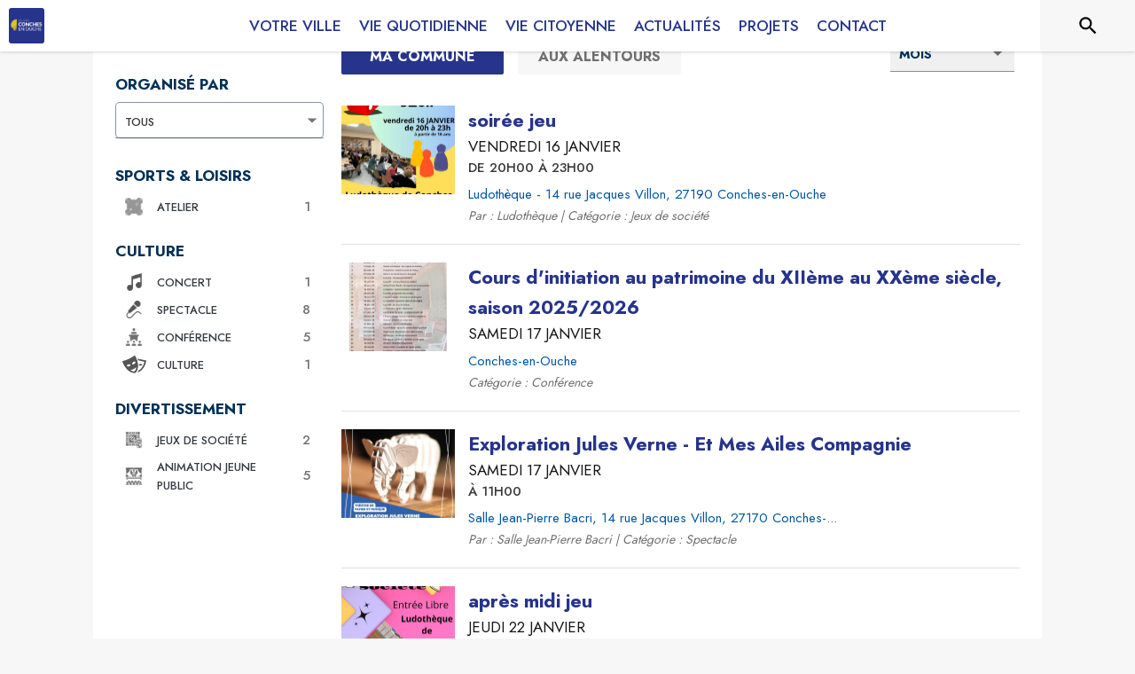

--- FILE ---
content_type: text/html; charset=utf-8
request_url: https://www.conches-en-ouche.fr/agenda
body_size: 32914
content:
<!DOCTYPE html><html lang="fr"><head><meta charSet="utf-8"/><meta name="viewport" content="minimum-scale=1, initial-scale=1, width=device-width, shrink-to-fit=no"/><title>Événements à venir - Conches-en-Ouche</title><meta name="description" content="Consultez tous les événements de la commune de Conches-en-Ouche"/><meta property="og:title" content="Événements à venir | Conches-en-Ouche"/><meta property="og:description" content="Consultez tous les événements de la commune de Conches-en-Ouche"/><meta property="og:image" content="https://files.appli-intramuros.com/img/city_logo/agglo/299/a775116848a2664e80cefbe7e041d4cd_conches-en.jpg"/><meta property="og:image:url" content="https://files.appli-intramuros.com/img/city_logo/agglo/299/a775116848a2664e80cefbe7e041d4cd_conches-en.jpg"/><meta property="og:image:secure_url" content="https://files.appli-intramuros.com/img/city_logo/agglo/299/a775116848a2664e80cefbe7e041d4cd_conches-en.jpg"/><meta name="twitter:card" content="summary"/><meta name="twitter:title" content="Événements à venir | Conches-en-Ouche"/><meta name="twitter:description" content="Consultez tous les événements de la commune de Conches-en-Ouche"/><link rel="canonical" href="https://www.conches-en-ouche.fr/agenda"/><link rel="preload" href="https://files.appli-intramuros.com/websettings/cover/1125/125350f24a7731f415339c0dfd875ec6_default.jpg" as="image"/><link rel="preload" href="https://files.appli-intramuros.com/img/city_logo/agglo/299/a775116848a2664e80cefbe7e041d4cd_conches-en.jpg" as="image"/><meta name="next-head-count" content="15"/><meta name="theme-color" content="#ffffff"/><meta name="emotion-insertion-point" content=""/><style data-emotion="mui-global 0"></style><style data-emotion="mui-global kifk6y">html{-webkit-font-smoothing:antialiased;-moz-osx-font-smoothing:grayscale;box-sizing:border-box;-webkit-text-size-adjust:100%;}*,*::before,*::after{box-sizing:inherit;}strong,b{font-weight:700;}body{margin:0;color:#3a3a3a;font-family:Jost,sans-serif;font-weight:400;font-size:1.0714285714285714rem;line-height:1.5;background-color:#F7F7F7;}@media print{body{background-color:#fff;}}body::backdrop{background-color:#F7F7F7;}</style><style data-emotion="mui-global 1prfaxn">@-webkit-keyframes mui-auto-fill{from{display:block;}}@keyframes mui-auto-fill{from{display:block;}}@-webkit-keyframes mui-auto-fill-cancel{from{display:block;}}@keyframes mui-auto-fill-cancel{from{display:block;}}</style><style data-emotion="mui b5hn3i qp2tvn ta5v46 pkj5ak gcbzn1 1d7v3j3 169c2c6 s7a2vx 1d3bbye 1lt0fuf 1gwkezf n9uxqp 10c4doa lgim5d 198hg1l tzs92q i4xs9k 1tqofue 80tkbo 6774xl 1sog5kw ecvcn9 rzsx0e 1m9pwf3 a4rki7 1ju1kxc 1tqp83l 1mdbgsq pw9yg1 709axj z5el2d 8bbt3u 1a522ha 1wxaqej 1dsczob 13sljp9 vta7d4 1n558ds 14zlerh 1ontqvh x47svp 1pto4xi i7rh7p isbt42 1d42xik 1e22394 1w6tuh5 1hgtwh3 10g7q2x 1kv2j9g 1dumlbo 1efjik8 ae82v0 13ra5cg 1tbg5rd 1b1jvye 11rqvu8 1yt83tc 1f35cua 14n57y2 13ltmqx ikx3n8 39bbo6 xzx6mu 15bqboc 1u2wny6 pizwlz 19zflsl v3z1wi">.mui-b5hn3i{background-color:transparent;color:#3a3a3a;-webkit-transition:box-shadow 300ms cubic-bezier(0.4, 0, 0.2, 1) 0ms;transition:box-shadow 300ms cubic-bezier(0.4, 0, 0.2, 1) 0ms;box-shadow:0px 2px 4px -1px rgba(0,0,0,0.2),0px 4px 5px 0px rgba(0,0,0,0.14),0px 1px 10px 0px rgba(0,0,0,0.12);display:-webkit-box;display:-webkit-flex;display:-ms-flexbox;display:flex;-webkit-flex-direction:column;-ms-flex-direction:column;flex-direction:column;width:100%;box-sizing:border-box;-webkit-flex-shrink:0;-ms-flex-negative:0;flex-shrink:0;position:-webkit-sticky;position:sticky;z-index:1100;top:0;left:auto;right:0;background-color:#ffffff;color:rgba(0, 0, 0, 0.87);}.mui-qp2tvn{box-sizing:border-box;display:-webkit-box;display:-webkit-flex;display:-ms-flexbox;display:flex;-webkit-box-flex-wrap:wrap;-webkit-flex-wrap:wrap;-ms-flex-wrap:wrap;flex-wrap:wrap;width:100%;-webkit-flex-direction:row;-ms-flex-direction:row;flex-direction:row;-webkit-box-pack:justify;-webkit-justify-content:space-between;justify-content:space-between;-webkit-align-content:space-between;-ms-flex-line-pack:space-between;align-content:space-between;}.mui-ta5v46{box-sizing:border-box;display:-webkit-box;display:-webkit-flex;display:-ms-flexbox;display:flex;-webkit-box-flex-wrap:wrap;-webkit-flex-wrap:wrap;-ms-flex-wrap:wrap;flex-wrap:wrap;width:100%;-webkit-flex-direction:row;-ms-flex-direction:row;flex-direction:row;-webkit-box-pack:center;-ms-flex-pack:center;-webkit-justify-content:center;justify-content:center;-webkit-align-items:flex-start;-webkit-box-align:flex-start;-ms-flex-align:flex-start;align-items:flex-start;}.mui-pkj5ak{box-sizing:border-box;margin:0;-webkit-flex-direction:row;-ms-flex-direction:row;flex-direction:row;-webkit-flex-basis:100%;-ms-flex-preferred-size:100%;flex-basis:100%;-webkit-box-flex:0;-webkit-flex-grow:0;-ms-flex-positive:0;flex-grow:0;max-width:100%;}@media (min-width:600px){.mui-pkj5ak{-webkit-flex-basis:100%;-ms-flex-preferred-size:100%;flex-basis:100%;-webkit-box-flex:0;-webkit-flex-grow:0;-ms-flex-positive:0;flex-grow:0;max-width:100%;}}@media (min-width:960px){.mui-pkj5ak{-webkit-flex-basis:100%;-ms-flex-preferred-size:100%;flex-basis:100%;-webkit-box-flex:0;-webkit-flex-grow:0;-ms-flex-positive:0;flex-grow:0;max-width:100%;}}@media (min-width:1200px){.mui-pkj5ak{-webkit-flex-basis:100%;-ms-flex-preferred-size:100%;flex-basis:100%;-webkit-box-flex:0;-webkit-flex-grow:0;-ms-flex-positive:0;flex-grow:0;max-width:100%;}}@media (min-width:1536px){.mui-pkj5ak{-webkit-flex-basis:100%;-ms-flex-preferred-size:100%;flex-basis:100%;-webkit-box-flex:0;-webkit-flex-grow:0;-ms-flex-positive:0;flex-grow:0;max-width:100%;}}.mui-gcbzn1{box-sizing:border-box;margin:0;-webkit-flex-direction:row;-ms-flex-direction:row;flex-direction:row;-webkit-flex-basis:50%;-ms-flex-preferred-size:50%;flex-basis:50%;-webkit-box-flex:0;-webkit-flex-grow:0;-ms-flex-positive:0;flex-grow:0;max-width:50%;}@media (min-width:600px){.mui-gcbzn1{-webkit-flex-basis:50%;-ms-flex-preferred-size:50%;flex-basis:50%;-webkit-box-flex:0;-webkit-flex-grow:0;-ms-flex-positive:0;flex-grow:0;max-width:50%;}}@media (min-width:960px){.mui-gcbzn1{-webkit-flex-basis:50%;-ms-flex-preferred-size:50%;flex-basis:50%;-webkit-box-flex:0;-webkit-flex-grow:0;-ms-flex-positive:0;flex-grow:0;max-width:50%;}}@media (min-width:1200px){.mui-gcbzn1{-webkit-flex-basis:8.333333%;-ms-flex-preferred-size:8.333333%;flex-basis:8.333333%;-webkit-box-flex:0;-webkit-flex-grow:0;-ms-flex-positive:0;flex-grow:0;max-width:8.333333%;}}@media (min-width:1536px){.mui-gcbzn1{-webkit-flex-basis:8.333333%;-ms-flex-preferred-size:8.333333%;flex-basis:8.333333%;-webkit-box-flex:0;-webkit-flex-grow:0;-ms-flex-positive:0;flex-grow:0;max-width:8.333333%;}}@media (min-width:0px){.mui-gcbzn1{display:block;}}@media (min-width:600px){.mui-gcbzn1{display:block;}}@media (min-width:960px){.mui-gcbzn1{display:block;}}@media (min-width:1200px){.mui-gcbzn1{display:block;}}@media (min-width:1536px){.mui-gcbzn1{display:block;}}.mui-1d7v3j3{box-sizing:border-box;display:-webkit-box;display:-webkit-flex;display:-ms-flexbox;display:flex;-webkit-box-flex-wrap:wrap;-webkit-flex-wrap:wrap;-ms-flex-wrap:wrap;flex-wrap:wrap;width:100%;-webkit-flex-direction:row;-ms-flex-direction:row;flex-direction:row;-webkit-align-items:center;-webkit-box-align:center;-ms-flex-align:center;align-items:center;-webkit-box-pack:start;-ms-flex-pack:start;-webkit-justify-content:flex-start;justify-content:flex-start;}.mui-169c2c6{margin:0;font-family:Jost,sans-serif;font-weight:400;font-size:1.0714285714285714rem;line-height:1.5;}.mui-s7a2vx{box-sizing:border-box;margin:0;-webkit-flex-direction:row;-ms-flex-direction:row;flex-direction:row;-webkit-flex-basis:50%;-ms-flex-preferred-size:50%;flex-basis:50%;-webkit-box-flex:0;-webkit-flex-grow:0;-ms-flex-positive:0;flex-grow:0;max-width:50%;}@media (min-width:600px){.mui-s7a2vx{-webkit-flex-basis:50%;-ms-flex-preferred-size:50%;flex-basis:50%;-webkit-box-flex:0;-webkit-flex-grow:0;-ms-flex-positive:0;flex-grow:0;max-width:50%;}}@media (min-width:960px){.mui-s7a2vx{-webkit-flex-basis:50%;-ms-flex-preferred-size:50%;flex-basis:50%;-webkit-box-flex:0;-webkit-flex-grow:0;-ms-flex-positive:0;flex-grow:0;max-width:50%;}}@media (min-width:1200px){.mui-s7a2vx{-webkit-flex-basis:83.333333%;-ms-flex-preferred-size:83.333333%;flex-basis:83.333333%;-webkit-box-flex:0;-webkit-flex-grow:0;-ms-flex-positive:0;flex-grow:0;max-width:83.333333%;}}@media (min-width:1536px){.mui-s7a2vx{-webkit-flex-basis:83.333333%;-ms-flex-preferred-size:83.333333%;flex-basis:83.333333%;-webkit-box-flex:0;-webkit-flex-grow:0;-ms-flex-positive:0;flex-grow:0;max-width:83.333333%;}}.mui-1d3bbye{box-sizing:border-box;display:-webkit-box;display:-webkit-flex;display:-ms-flexbox;display:flex;-webkit-box-flex-wrap:wrap;-webkit-flex-wrap:wrap;-ms-flex-wrap:wrap;flex-wrap:wrap;width:100%;-webkit-flex-direction:row;-ms-flex-direction:row;flex-direction:row;}.mui-1lt0fuf{box-sizing:border-box;margin:0;-webkit-flex-direction:row;-ms-flex-direction:row;flex-direction:row;-webkit-flex-basis:100%;-ms-flex-preferred-size:100%;flex-basis:100%;-webkit-box-flex:0;-webkit-flex-grow:0;-ms-flex-positive:0;flex-grow:0;max-width:100%;}@media (min-width:600px){.mui-1lt0fuf{-webkit-flex-basis:100%;-ms-flex-preferred-size:100%;flex-basis:100%;-webkit-box-flex:0;-webkit-flex-grow:0;-ms-flex-positive:0;flex-grow:0;max-width:100%;}}@media (min-width:960px){.mui-1lt0fuf{-webkit-flex-basis:100%;-ms-flex-preferred-size:100%;flex-basis:100%;-webkit-box-flex:0;-webkit-flex-grow:0;-ms-flex-positive:0;flex-grow:0;max-width:100%;}}@media (min-width:1200px){.mui-1lt0fuf{-webkit-flex-basis:100%;-ms-flex-preferred-size:100%;flex-basis:100%;-webkit-box-flex:0;-webkit-flex-grow:0;-ms-flex-positive:0;flex-grow:0;max-width:100%;}}@media (min-width:1536px){.mui-1lt0fuf{-webkit-flex-basis:100%;-ms-flex-preferred-size:100%;flex-basis:100%;-webkit-box-flex:0;-webkit-flex-grow:0;-ms-flex-positive:0;flex-grow:0;max-width:100%;}}@media (min-width:0px){.mui-1lt0fuf{display:none;}}@media (min-width:1200px){.mui-1lt0fuf{display:block;}}.mui-1gwkezf{box-sizing:border-box;margin:0;-webkit-flex-direction:row;-ms-flex-direction:row;flex-direction:row;-webkit-flex-basis:100%;-ms-flex-preferred-size:100%;flex-basis:100%;-webkit-box-flex:0;-webkit-flex-grow:0;-ms-flex-positive:0;flex-grow:0;max-width:100%;}@media (min-width:600px){.mui-1gwkezf{-webkit-flex-basis:100%;-ms-flex-preferred-size:100%;flex-basis:100%;-webkit-box-flex:0;-webkit-flex-grow:0;-ms-flex-positive:0;flex-grow:0;max-width:100%;}}@media (min-width:960px){.mui-1gwkezf{-webkit-flex-basis:100%;-ms-flex-preferred-size:100%;flex-basis:100%;-webkit-box-flex:0;-webkit-flex-grow:0;-ms-flex-positive:0;flex-grow:0;max-width:100%;}}@media (min-width:1200px){.mui-1gwkezf{-webkit-flex-basis:100%;-ms-flex-preferred-size:100%;flex-basis:100%;-webkit-box-flex:0;-webkit-flex-grow:0;-ms-flex-positive:0;flex-grow:0;max-width:100%;}}@media (min-width:1536px){.mui-1gwkezf{-webkit-flex-basis:100%;-ms-flex-preferred-size:100%;flex-basis:100%;-webkit-box-flex:0;-webkit-flex-grow:0;-ms-flex-positive:0;flex-grow:0;max-width:100%;}}@media (min-width:0px){.mui-1gwkezf{display:block;}}@media (min-width:1200px){.mui-1gwkezf{display:none;}}.mui-n9uxqp{box-sizing:border-box;display:-webkit-box;display:-webkit-flex;display:-ms-flexbox;display:flex;-webkit-box-flex-wrap:wrap;-webkit-flex-wrap:wrap;-ms-flex-wrap:wrap;flex-wrap:wrap;width:100%;-webkit-flex-direction:row;-ms-flex-direction:row;flex-direction:row;-webkit-align-content:center;-ms-flex-line-pack:center;align-content:center;-webkit-box-pack:end;-ms-flex-pack:end;-webkit-justify-content:flex-end;justify-content:flex-end;}.mui-10c4doa{box-sizing:border-box;margin:0;-webkit-flex-direction:row;-ms-flex-direction:row;flex-direction:row;}@media (min-width:1200px){.mui-10c4doa{-webkit-flex-basis:8.333333%;-ms-flex-preferred-size:8.333333%;flex-basis:8.333333%;-webkit-box-flex:0;-webkit-flex-grow:0;-ms-flex-positive:0;flex-grow:0;max-width:8.333333%;}}@media (min-width:1536px){.mui-10c4doa{-webkit-flex-basis:8.333333%;-ms-flex-preferred-size:8.333333%;flex-basis:8.333333%;-webkit-box-flex:0;-webkit-flex-grow:0;-ms-flex-positive:0;flex-grow:0;max-width:8.333333%;}}@media (min-width:0px){.mui-10c4doa{display:none;}}@media (min-width:600px){.mui-10c4doa{display:none;}}@media (min-width:960px){.mui-10c4doa{display:none;}}@media (min-width:1200px){.mui-10c4doa{display:block;}}@media (min-width:1536px){.mui-10c4doa{display:block;}}.mui-lgim5d{box-sizing:border-box;display:-webkit-box;display:-webkit-flex;display:-ms-flexbox;display:flex;-webkit-box-flex-wrap:wrap;-webkit-flex-wrap:wrap;-ms-flex-wrap:wrap;flex-wrap:wrap;width:100%;-webkit-flex-direction:column;-ms-flex-direction:column;flex-direction:column;-webkit-align-items:center;-webkit-box-align:center;-ms-flex-align:center;align-items:center;-webkit-box-pack:center;-ms-flex-pack:center;-webkit-justify-content:center;justify-content:center;}.mui-lgim5d>.MuiGrid-item{max-width:none;}.mui-198hg1l{box-sizing:border-box;-webkit-flex-direction:row;-ms-flex-direction:row;flex-direction:row;}@media (min-width:0px){.mui-198hg1l{display:none;}}@media (min-width:600px){.mui-198hg1l{display:none;}}@media (min-width:960px){.mui-198hg1l{display:block;}}@media (min-width:1200px){.mui-198hg1l{display:block;}}@media (min-width:1536px){.mui-198hg1l{display:block;}}.mui-tzs92q{box-sizing:border-box;display:-webkit-box;display:-webkit-flex;display:-ms-flexbox;display:flex;-webkit-box-flex-wrap:wrap;-webkit-flex-wrap:wrap;-ms-flex-wrap:wrap;flex-wrap:wrap;width:100%;-webkit-flex-direction:row;-ms-flex-direction:row;flex-direction:row;-webkit-box-pack:center;-ms-flex-pack:center;-webkit-justify-content:center;justify-content:center;-webkit-align-items:center;-webkit-box-align:center;-ms-flex-align:center;align-items:center;}.mui-i4xs9k:before{display:block;content:"";width:100%;height:100%;position:absolute;left:0;top:0;right:0;bottom:0;}.mui-1tqofue{-webkit-user-select:none;-moz-user-select:none;-ms-user-select:none;user-select:none;width:1em;height:1em;display:inline-block;fill:currentColor;-webkit-flex-shrink:0;-ms-flex-negative:0;flex-shrink:0;-webkit-transition:fill 200ms cubic-bezier(0.4, 0, 0.2, 1) 0ms;transition:fill 200ms cubic-bezier(0.4, 0, 0.2, 1) 0ms;font-size:1.6071428571428572rem;}@media (min-width:0px){.mui-1tqofue{display:none;}}@media (min-width:960px){.mui-1tqofue{display:block;}}@media (min-width:1536px){.mui-1tqofue{display:none;}}.mui-80tkbo{-webkit-user-select:none;-moz-user-select:none;-ms-user-select:none;user-select:none;width:1em;height:1em;display:inline-block;fill:currentColor;-webkit-flex-shrink:0;-ms-flex-negative:0;flex-shrink:0;-webkit-transition:fill 200ms cubic-bezier(0.4, 0, 0.2, 1) 0ms;transition:fill 200ms cubic-bezier(0.4, 0, 0.2, 1) 0ms;font-size:1.6071428571428572rem;}@media (min-width:0px){.mui-80tkbo{display:none;}}@media (min-width:600px){.mui-80tkbo{display:none;}}@media (min-width:960px){.mui-80tkbo{display:none;}}@media (min-width:1200px){.mui-80tkbo{display:none;}}@media (min-width:1536px){.mui-80tkbo{display:block;}}.mui-6774xl{margin:0;font-family:Jost,sans-serif;font-weight:400;font-size:1.0714285714285714rem;line-height:1.5;}@media (min-width:0px){.mui-6774xl{display:none;}}@media (min-width:600px){.mui-6774xl{display:none;}}@media (min-width:960px){.mui-6774xl{display:none;}}@media (min-width:1200px){.mui-6774xl{display:none;}}@media (min-width:1536px){.mui-6774xl{display:block;}}.mui-1sog5kw{margin:0;font-family:Jost,sans-serif;font-weight:400;font-size:2.2767857142857144rem;line-height:1.235;text-align:right;}.mui-ecvcn9{display:-webkit-inline-box;display:-webkit-inline-flex;display:-ms-inline-flexbox;display:inline-flex;width:58px;height:38px;overflow:hidden;padding:12px;box-sizing:border-box;position:relative;-webkit-flex-shrink:0;-ms-flex-negative:0;flex-shrink:0;z-index:0;vertical-align:middle;}@media print{.mui-ecvcn9{-webkit-print-color-adjust:exact;color-adjust:exact;}}.mui-rzsx0e{display:-webkit-inline-box;display:-webkit-inline-flex;display:-ms-inline-flexbox;display:inline-flex;-webkit-align-items:center;-webkit-box-align:center;-ms-flex-align:center;align-items:center;-webkit-box-pack:center;-ms-flex-pack:center;-webkit-justify-content:center;justify-content:center;position:relative;box-sizing:border-box;-webkit-tap-highlight-color:transparent;background-color:transparent;outline:0;border:0;margin:0;border-radius:0;padding:0;cursor:pointer;-webkit-user-select:none;-moz-user-select:none;-ms-user-select:none;user-select:none;vertical-align:middle;-moz-appearance:none;-webkit-appearance:none;-webkit-text-decoration:none;text-decoration:none;color:inherit;padding:9px;border-radius:50%;position:absolute;top:0;left:0;z-index:1;color:#fff;-webkit-transition:left 150ms cubic-bezier(0.4, 0, 0.2, 1) 0ms,-webkit-transform 150ms cubic-bezier(0.4, 0, 0.2, 1) 0ms;transition:left 150ms cubic-bezier(0.4, 0, 0.2, 1) 0ms,transform 150ms cubic-bezier(0.4, 0, 0.2, 1) 0ms;}.mui-rzsx0e::-moz-focus-inner{border-style:none;}.mui-rzsx0e.Mui-disabled{pointer-events:none;cursor:default;}@media print{.mui-rzsx0e{-webkit-print-color-adjust:exact;color-adjust:exact;}}.mui-rzsx0e.Mui-checked{-webkit-transform:translateX(20px);-moz-transform:translateX(20px);-ms-transform:translateX(20px);transform:translateX(20px);}.mui-rzsx0e.Mui-disabled{color:#f5f5f5;}.mui-rzsx0e.Mui-checked+.MuiSwitch-track{opacity:0.5;}.mui-rzsx0e.Mui-disabled+.MuiSwitch-track{opacity:0.12;}.mui-rzsx0e .MuiSwitch-input{left:-100%;width:300%;}.mui-rzsx0e:hover{background-color:rgba(0, 0, 0, 0.04);}@media (hover: none){.mui-rzsx0e:hover{background-color:transparent;}}.mui-rzsx0e.Mui-checked{color:#003057;}.mui-rzsx0e.Mui-checked:hover{background-color:rgba(0, 48, 87, 0.04);}@media (hover: none){.mui-rzsx0e.Mui-checked:hover{background-color:transparent;}}.mui-rzsx0e.Mui-checked.Mui-disabled{color:rgb(158, 176, 191);}.mui-rzsx0e.Mui-checked+.MuiSwitch-track{background-color:#003057;}.mui-1m9pwf3{cursor:inherit;position:absolute;opacity:0;width:100%;height:100%;top:0;left:0;margin:0;padding:0;z-index:1;}.mui-a4rki7{-webkit-user-select:none;-moz-user-select:none;-ms-user-select:none;user-select:none;width:1em;height:1em;display:inline-block;fill:currentColor;-webkit-flex-shrink:0;-ms-flex-negative:0;flex-shrink:0;-webkit-transition:fill 200ms cubic-bezier(0.4, 0, 0.2, 1) 0ms;transition:fill 200ms cubic-bezier(0.4, 0, 0.2, 1) 0ms;font-size:1.3392857142857142rem;}.mui-1ju1kxc{height:100%;width:100%;border-radius:7px;z-index:-1;-webkit-transition:opacity 150ms cubic-bezier(0.4, 0, 0.2, 1) 0ms,background-color 150ms cubic-bezier(0.4, 0, 0.2, 1) 0ms;transition:opacity 150ms cubic-bezier(0.4, 0, 0.2, 1) 0ms,background-color 150ms cubic-bezier(0.4, 0, 0.2, 1) 0ms;background-color:#000;opacity:0.38;}.mui-1tqp83l{box-sizing:border-box;margin:0;-webkit-flex-direction:row;-ms-flex-direction:row;flex-direction:row;-webkit-flex-basis:100%;-ms-flex-preferred-size:100%;flex-basis:100%;-webkit-box-flex:0;-webkit-flex-grow:0;-ms-flex-positive:0;flex-grow:0;max-width:100%;}@media (min-width:600px){.mui-1tqp83l{-webkit-flex-basis:100%;-ms-flex-preferred-size:100%;flex-basis:100%;-webkit-box-flex:0;-webkit-flex-grow:0;-ms-flex-positive:0;flex-grow:0;max-width:100%;}}@media (min-width:960px){.mui-1tqp83l{-webkit-flex-basis:25%;-ms-flex-preferred-size:25%;flex-basis:25%;-webkit-box-flex:0;-webkit-flex-grow:0;-ms-flex-positive:0;flex-grow:0;max-width:25%;}}@media (min-width:1200px){.mui-1tqp83l{-webkit-flex-basis:25%;-ms-flex-preferred-size:25%;flex-basis:25%;-webkit-box-flex:0;-webkit-flex-grow:0;-ms-flex-positive:0;flex-grow:0;max-width:25%;}}@media (min-width:1536px){.mui-1tqp83l{-webkit-flex-basis:25%;-ms-flex-preferred-size:25%;flex-basis:25%;-webkit-box-flex:0;-webkit-flex-grow:0;-ms-flex-positive:0;flex-grow:0;max-width:25%;}}.mui-1mdbgsq{box-sizing:border-box;display:-webkit-box;display:-webkit-flex;display:-ms-flexbox;display:flex;-webkit-box-flex-wrap:wrap;-webkit-flex-wrap:wrap;-ms-flex-wrap:wrap;flex-wrap:wrap;width:100%;-webkit-flex-direction:column;-ms-flex-direction:column;flex-direction:column;-webkit-box-pack:center;-ms-flex-pack:center;-webkit-justify-content:center;justify-content:center;-webkit-align-items:flex-start;-webkit-box-align:flex-start;-ms-flex-align:flex-start;align-items:flex-start;}.mui-1mdbgsq>.MuiGrid-item{max-width:none;}.mui-pw9yg1{box-sizing:border-box;display:-webkit-box;display:-webkit-flex;display:-ms-flexbox;display:flex;-webkit-box-flex-wrap:wrap;-webkit-flex-wrap:wrap;-ms-flex-wrap:wrap;flex-wrap:wrap;width:100%;margin:0;-webkit-flex-direction:row;-ms-flex-direction:row;flex-direction:row;}@media (min-width:0px){.mui-pw9yg1{-webkit-box-pack:start;-ms-flex-pack:start;-webkit-justify-content:start;justify-content:start;margin-top:20px;}}@media (min-width:960px){.mui-pw9yg1{-webkit-box-pack:start;-ms-flex-pack:start;-webkit-justify-content:start;justify-content:start;margin-top:0px;}}.mui-709axj{box-sizing:border-box;margin:0;-webkit-flex-direction:row;-ms-flex-direction:row;flex-direction:row;}@media (min-width:0px){.mui-709axj{display:block;margin-right:10px;}}@media (min-width:960px){.mui-709axj{display:none;margin-right:0px;}}.mui-z5el2d{box-sizing:border-box;margin:0;-webkit-flex-direction:row;-ms-flex-direction:row;flex-direction:row;-webkit-flex-basis:0;-ms-flex-preferred-size:0;flex-basis:0;-webkit-box-flex:1;-webkit-flex-grow:1;-ms-flex-positive:1;flex-grow:1;max-width:100%;}@media (min-width:600px){.mui-z5el2d{-webkit-flex-basis:0;-ms-flex-preferred-size:0;flex-basis:0;-webkit-box-flex:1;-webkit-flex-grow:1;-ms-flex-positive:1;flex-grow:1;max-width:100%;}}@media (min-width:960px){.mui-z5el2d{-webkit-flex-basis:0;-ms-flex-preferred-size:0;flex-basis:0;-webkit-box-flex:1;-webkit-flex-grow:1;-ms-flex-positive:1;flex-grow:1;max-width:100%;}}@media (min-width:1200px){.mui-z5el2d{-webkit-flex-basis:0;-ms-flex-preferred-size:0;flex-basis:0;-webkit-box-flex:1;-webkit-flex-grow:1;-ms-flex-positive:1;flex-grow:1;max-width:100%;}}@media (min-width:1536px){.mui-z5el2d{-webkit-flex-basis:0;-ms-flex-preferred-size:0;flex-basis:0;-webkit-box-flex:1;-webkit-flex-grow:1;-ms-flex-positive:1;flex-grow:1;max-width:100%;}}.mui-8bbt3u{display:-webkit-inline-box;display:-webkit-inline-flex;display:-ms-inline-flexbox;display:inline-flex;-webkit-align-items:center;-webkit-box-align:center;-ms-flex-align:center;align-items:center;-webkit-box-pack:center;-ms-flex-pack:center;-webkit-justify-content:center;justify-content:center;position:relative;box-sizing:border-box;-webkit-tap-highlight-color:transparent;background-color:transparent;outline:0;border:0;margin:0;border-radius:0;padding:0;cursor:pointer;-webkit-user-select:none;-moz-user-select:none;-ms-user-select:none;user-select:none;vertical-align:middle;-moz-appearance:none;-webkit-appearance:none;-webkit-text-decoration:none;text-decoration:none;color:inherit;font-family:Jost,sans-serif;font-weight:500;font-size:0.9375rem;line-height:1.75;text-transform:uppercase;min-width:64px;padding:6px 8px;border-radius:4px;-webkit-transition:background-color 250ms cubic-bezier(0.4, 0, 0.2, 1) 0ms,box-shadow 250ms cubic-bezier(0.4, 0, 0.2, 1) 0ms,border-color 250ms cubic-bezier(0.4, 0, 0.2, 1) 0ms,color 250ms cubic-bezier(0.4, 0, 0.2, 1) 0ms;transition:background-color 250ms cubic-bezier(0.4, 0, 0.2, 1) 0ms,box-shadow 250ms cubic-bezier(0.4, 0, 0.2, 1) 0ms,border-color 250ms cubic-bezier(0.4, 0, 0.2, 1) 0ms,color 250ms cubic-bezier(0.4, 0, 0.2, 1) 0ms;color:#003057;}.mui-8bbt3u::-moz-focus-inner{border-style:none;}.mui-8bbt3u.Mui-disabled{pointer-events:none;cursor:default;}@media print{.mui-8bbt3u{-webkit-print-color-adjust:exact;color-adjust:exact;}}.mui-8bbt3u:hover{-webkit-text-decoration:none;text-decoration:none;background-color:rgba(0, 48, 87, 0.04);}@media (hover: none){.mui-8bbt3u:hover{background-color:transparent;}}.mui-8bbt3u.Mui-disabled{color:rgba(0, 0, 0, 0.26);}.mui-1a522ha{-webkit-user-select:none;-moz-user-select:none;-ms-user-select:none;user-select:none;width:1em;height:1em;display:inline-block;fill:currentColor;-webkit-flex-shrink:0;-ms-flex-negative:0;flex-shrink:0;-webkit-transition:fill 200ms cubic-bezier(0.4, 0, 0.2, 1) 0ms;transition:fill 200ms cubic-bezier(0.4, 0, 0.2, 1) 0ms;font-size:1.6071428571428572rem;}.mui-1wxaqej{box-sizing:border-box;margin:0;-webkit-flex-direction:row;-ms-flex-direction:row;flex-direction:row;}.mui-1dsczob{margin:0;font-family:Jost,sans-serif;font-weight:400;font-size:1.0714285714285714rem;line-height:1.75;}.mui-13sljp9{display:-webkit-inline-box;display:-webkit-inline-flex;display:-ms-inline-flexbox;display:inline-flex;-webkit-flex-direction:column;-ms-flex-direction:column;flex-direction:column;position:relative;min-width:0;padding:0;margin:0;border:0;vertical-align:top;}.mui-vta7d4{font-family:Jost,sans-serif;font-weight:400;font-size:1.0714285714285714rem;line-height:1.4375em;color:#3a3a3a;box-sizing:border-box;position:relative;cursor:text;display:-webkit-inline-box;display:-webkit-inline-flex;display:-ms-inline-flexbox;display:inline-flex;-webkit-align-items:center;-webkit-box-align:center;-ms-flex-align:center;align-items:center;position:relative;}.mui-vta7d4.Mui-disabled{color:rgba(0, 0, 0, 0.38);cursor:default;}label+.mui-vta7d4{margin-top:16px;}.mui-vta7d4::after{border-bottom:2px solid #003057;left:0;bottom:0;content:"";position:absolute;right:0;-webkit-transform:scaleX(0);-moz-transform:scaleX(0);-ms-transform:scaleX(0);transform:scaleX(0);-webkit-transition:-webkit-transform 200ms cubic-bezier(0.0, 0, 0.2, 1) 0ms;transition:transform 200ms cubic-bezier(0.0, 0, 0.2, 1) 0ms;pointer-events:none;}.mui-vta7d4.Mui-focused:after{-webkit-transform:scaleX(1) translateX(0);-moz-transform:scaleX(1) translateX(0);-ms-transform:scaleX(1) translateX(0);transform:scaleX(1) translateX(0);}.mui-vta7d4.Mui-error::before,.mui-vta7d4.Mui-error::after{border-bottom-color:#E80800;}.mui-vta7d4::before{border-bottom:1px solid rgba(0, 0, 0, 0.42);left:0;bottom:0;content:"\00a0";position:absolute;right:0;-webkit-transition:border-bottom-color 200ms cubic-bezier(0.4, 0, 0.2, 1) 0ms;transition:border-bottom-color 200ms cubic-bezier(0.4, 0, 0.2, 1) 0ms;pointer-events:none;}.mui-vta7d4:hover:not(.Mui-disabled, .Mui-error):before{border-bottom:2px solid #3a3a3a;}@media (hover: none){.mui-vta7d4:hover:not(.Mui-disabled, .Mui-error):before{border-bottom:1px solid rgba(0, 0, 0, 0.42);}}.mui-vta7d4.Mui-disabled:before{border-bottom-style:dotted;}.mui-vta7d4 .MuiInput-input{padding:10px;font-size:13px;font-weight:500;border:1px solid rgba(0, 48, 87, 0.5);border-radius:5px;background-color:#FFFFFF;}.mui-vta7d4:hover:not(.Mui-disabled, .Mui-error):before,.mui-vta7d4::before,.mui-vta7d4::after{border-bottom:none;}.mui-1n558ds{-moz-appearance:none;-webkit-appearance:none;-webkit-user-select:none;-moz-user-select:none;-ms-user-select:none;user-select:none;border-radius:0;cursor:pointer;font:inherit;letter-spacing:inherit;color:currentColor;padding:4px 0 5px;border:0;box-sizing:content-box;background:none;height:1.4375em;margin:0;-webkit-tap-highlight-color:transparent;display:block;min-width:0;width:100%;-webkit-animation-name:mui-auto-fill-cancel;animation-name:mui-auto-fill-cancel;-webkit-animation-duration:10ms;animation-duration:10ms;}.mui-1n558ds:focus{background-color:rgba(0, 0, 0, 0.05);border-radius:0;}.mui-1n558ds::-ms-expand{display:none;}.mui-1n558ds.Mui-disabled{cursor:default;}.mui-1n558ds[multiple]{height:auto;}.mui-1n558ds:not([multiple]) option,.mui-1n558ds:not([multiple]) optgroup{background-color:transparent;}.mui-1n558ds.mui-1n558ds.mui-1n558ds{padding-right:24px;min-width:16px;}.mui-1n558ds::-webkit-input-placeholder{color:currentColor;opacity:0.42;-webkit-transition:opacity 200ms cubic-bezier(0.4, 0, 0.2, 1) 0ms;transition:opacity 200ms cubic-bezier(0.4, 0, 0.2, 1) 0ms;}.mui-1n558ds::-moz-placeholder{color:currentColor;opacity:0.42;-webkit-transition:opacity 200ms cubic-bezier(0.4, 0, 0.2, 1) 0ms;transition:opacity 200ms cubic-bezier(0.4, 0, 0.2, 1) 0ms;}.mui-1n558ds:-ms-input-placeholder{color:currentColor;opacity:0.42;-webkit-transition:opacity 200ms cubic-bezier(0.4, 0, 0.2, 1) 0ms;transition:opacity 200ms cubic-bezier(0.4, 0, 0.2, 1) 0ms;}.mui-1n558ds::-ms-input-placeholder{color:currentColor;opacity:0.42;-webkit-transition:opacity 200ms cubic-bezier(0.4, 0, 0.2, 1) 0ms;transition:opacity 200ms cubic-bezier(0.4, 0, 0.2, 1) 0ms;}.mui-1n558ds:focus{outline:0;}.mui-1n558ds:invalid{box-shadow:none;}.mui-1n558ds::-webkit-search-decoration{-webkit-appearance:none;}label[data-shrink=false]+.MuiInputBase-formControl .mui-1n558ds::-webkit-input-placeholder{opacity:0!important;}label[data-shrink=false]+.MuiInputBase-formControl .mui-1n558ds::-moz-placeholder{opacity:0!important;}label[data-shrink=false]+.MuiInputBase-formControl .mui-1n558ds:-ms-input-placeholder{opacity:0!important;}label[data-shrink=false]+.MuiInputBase-formControl .mui-1n558ds::-ms-input-placeholder{opacity:0!important;}label[data-shrink=false]+.MuiInputBase-formControl .mui-1n558ds:focus::-webkit-input-placeholder{opacity:0.42;}label[data-shrink=false]+.MuiInputBase-formControl .mui-1n558ds:focus::-moz-placeholder{opacity:0.42;}label[data-shrink=false]+.MuiInputBase-formControl .mui-1n558ds:focus:-ms-input-placeholder{opacity:0.42;}label[data-shrink=false]+.MuiInputBase-formControl .mui-1n558ds:focus::-ms-input-placeholder{opacity:0.42;}.mui-1n558ds.Mui-disabled{opacity:1;-webkit-text-fill-color:rgba(0, 0, 0, 0.38);}.mui-1n558ds:-webkit-autofill{-webkit-animation-duration:5000s;animation-duration:5000s;-webkit-animation-name:mui-auto-fill;animation-name:mui-auto-fill;}.mui-14zlerh{-webkit-user-select:none;-moz-user-select:none;-ms-user-select:none;user-select:none;width:1em;height:1em;display:inline-block;fill:currentColor;-webkit-flex-shrink:0;-ms-flex-negative:0;flex-shrink:0;-webkit-transition:fill 200ms cubic-bezier(0.4, 0, 0.2, 1) 0ms;transition:fill 200ms cubic-bezier(0.4, 0, 0.2, 1) 0ms;font-size:1.6071428571428572rem;position:absolute;right:0;top:calc(50% - .5em);pointer-events:none;color:rgba(0, 0, 0, 0.54);}.mui-14zlerh.Mui-disabled{color:rgba(0, 0, 0, 0.26);}.mui-1ontqvh{list-style:none;margin:0;padding:0;position:relative;padding-top:8px;padding-bottom:8px;}.mui-x47svp{box-sizing:border-box;margin:0;-webkit-flex-direction:row;-ms-flex-direction:row;flex-direction:row;-webkit-flex-basis:100%;-ms-flex-preferred-size:100%;flex-basis:100%;-webkit-box-flex:0;-webkit-flex-grow:0;-ms-flex-positive:0;flex-grow:0;max-width:100%;}@media (min-width:600px){.mui-x47svp{-webkit-flex-basis:100%;-ms-flex-preferred-size:100%;flex-basis:100%;-webkit-box-flex:0;-webkit-flex-grow:0;-ms-flex-positive:0;flex-grow:0;max-width:100%;}}@media (min-width:960px){.mui-x47svp{-webkit-flex-basis:75%;-ms-flex-preferred-size:75%;flex-basis:75%;-webkit-box-flex:0;-webkit-flex-grow:0;-ms-flex-positive:0;flex-grow:0;max-width:75%;}}@media (min-width:1200px){.mui-x47svp{-webkit-flex-basis:75%;-ms-flex-preferred-size:75%;flex-basis:75%;-webkit-box-flex:0;-webkit-flex-grow:0;-ms-flex-positive:0;flex-grow:0;max-width:75%;}}@media (min-width:1536px){.mui-x47svp{-webkit-flex-basis:75%;-ms-flex-preferred-size:75%;flex-basis:75%;-webkit-box-flex:0;-webkit-flex-grow:0;-ms-flex-positive:0;flex-grow:0;max-width:75%;}}.mui-1pto4xi{box-sizing:border-box;display:-webkit-box;display:-webkit-flex;display:-ms-flexbox;display:flex;-webkit-box-flex-wrap:wrap;-webkit-flex-wrap:wrap;-ms-flex-wrap:wrap;flex-wrap:wrap;width:100%;-webkit-flex-direction:row;-ms-flex-direction:row;flex-direction:row;-webkit-box-pack:justify;-webkit-justify-content:space-between;justify-content:space-between;-webkit-align-items:flex-end;-webkit-box-align:flex-end;-ms-flex-align:flex-end;align-items:flex-end;}.mui-i7rh7p{box-sizing:border-box;margin:0;-webkit-flex-direction:row;-ms-flex-direction:row;flex-direction:row;-webkit-flex-basis:100%;-ms-flex-preferred-size:100%;flex-basis:100%;-webkit-box-flex:0;-webkit-flex-grow:0;-ms-flex-positive:0;flex-grow:0;max-width:100%;}@media (min-width:600px){.mui-i7rh7p{-webkit-flex-basis:100%;-ms-flex-preferred-size:100%;flex-basis:100%;-webkit-box-flex:0;-webkit-flex-grow:0;-ms-flex-positive:0;flex-grow:0;max-width:100%;}}@media (min-width:960px){.mui-i7rh7p{-webkit-flex-basis:50%;-ms-flex-preferred-size:50%;flex-basis:50%;-webkit-box-flex:0;-webkit-flex-grow:0;-ms-flex-positive:0;flex-grow:0;max-width:50%;}}@media (min-width:1200px){.mui-i7rh7p{-webkit-flex-basis:50%;-ms-flex-preferred-size:50%;flex-basis:50%;-webkit-box-flex:0;-webkit-flex-grow:0;-ms-flex-positive:0;flex-grow:0;max-width:50%;}}@media (min-width:1536px){.mui-i7rh7p{-webkit-flex-basis:50%;-ms-flex-preferred-size:50%;flex-basis:50%;-webkit-box-flex:0;-webkit-flex-grow:0;-ms-flex-positive:0;flex-grow:0;max-width:50%;}}.mui-isbt42{box-sizing:border-box;display:-webkit-box;display:-webkit-flex;display:-ms-flexbox;display:flex;-webkit-box-flex-wrap:wrap;-webkit-flex-wrap:wrap;-ms-flex-wrap:wrap;flex-wrap:wrap;width:100%;-webkit-flex-direction:row;-ms-flex-direction:row;flex-direction:row;margin-top:-16px;width:calc(100% + 16px);margin-left:-16px;}.mui-isbt42>.MuiGrid-item{padding-top:16px;}.mui-isbt42>.MuiGrid-item{padding-left:16px;}.mui-1d42xik{box-sizing:border-box;margin:0;-webkit-flex-direction:row;-ms-flex-direction:row;flex-direction:row;-webkit-flex-basis:50%;-ms-flex-preferred-size:50%;flex-basis:50%;-webkit-box-flex:0;-webkit-flex-grow:0;-ms-flex-positive:0;flex-grow:0;max-width:50%;}@media (min-width:600px){.mui-1d42xik{-webkit-flex-basis:50%;-ms-flex-preferred-size:50%;flex-basis:50%;-webkit-box-flex:0;-webkit-flex-grow:0;-ms-flex-positive:0;flex-grow:0;max-width:50%;}}@media (min-width:960px){.mui-1d42xik{-webkit-flex-basis:50%;-ms-flex-preferred-size:50%;flex-basis:50%;-webkit-box-flex:0;-webkit-flex-grow:0;-ms-flex-positive:0;flex-grow:0;max-width:50%;}}@media (min-width:1200px){.mui-1d42xik{-webkit-flex-basis:50%;-ms-flex-preferred-size:50%;flex-basis:50%;-webkit-box-flex:0;-webkit-flex-grow:0;-ms-flex-positive:0;flex-grow:0;max-width:50%;}}@media (min-width:1536px){.mui-1d42xik{-webkit-flex-basis:50%;-ms-flex-preferred-size:50%;flex-basis:50%;-webkit-box-flex:0;-webkit-flex-grow:0;-ms-flex-positive:0;flex-grow:0;max-width:50%;}}.mui-1e22394{display:-webkit-inline-box;display:-webkit-inline-flex;display:-ms-inline-flexbox;display:inline-flex;-webkit-align-items:center;-webkit-box-align:center;-ms-flex-align:center;align-items:center;-webkit-box-pack:center;-ms-flex-pack:center;-webkit-justify-content:center;justify-content:center;position:relative;box-sizing:border-box;-webkit-tap-highlight-color:transparent;background-color:transparent;outline:0;border:0;margin:0;border-radius:0;padding:0;cursor:pointer;-webkit-user-select:none;-moz-user-select:none;-ms-user-select:none;user-select:none;vertical-align:middle;-moz-appearance:none;-webkit-appearance:none;-webkit-text-decoration:none;text-decoration:none;color:inherit;font-family:Jost,sans-serif;font-weight:500;font-size:0.9375rem;line-height:1.75;text-transform:uppercase;min-width:64px;padding:6px 8px;border-radius:4px;-webkit-transition:background-color 250ms cubic-bezier(0.4, 0, 0.2, 1) 0ms,box-shadow 250ms cubic-bezier(0.4, 0, 0.2, 1) 0ms,border-color 250ms cubic-bezier(0.4, 0, 0.2, 1) 0ms,color 250ms cubic-bezier(0.4, 0, 0.2, 1) 0ms;transition:background-color 250ms cubic-bezier(0.4, 0, 0.2, 1) 0ms,box-shadow 250ms cubic-bezier(0.4, 0, 0.2, 1) 0ms,border-color 250ms cubic-bezier(0.4, 0, 0.2, 1) 0ms,color 250ms cubic-bezier(0.4, 0, 0.2, 1) 0ms;color:#003057;width:100%;}.mui-1e22394::-moz-focus-inner{border-style:none;}.mui-1e22394.Mui-disabled{pointer-events:none;cursor:default;}@media print{.mui-1e22394{-webkit-print-color-adjust:exact;color-adjust:exact;}}.mui-1e22394:hover{-webkit-text-decoration:none;text-decoration:none;background-color:rgba(0, 48, 87, 0.04);}@media (hover: none){.mui-1e22394:hover{background-color:transparent;}}.mui-1e22394.Mui-disabled{color:rgba(0, 0, 0, 0.26);}.mui-1w6tuh5{margin:0;font-family:Jost,sans-serif;font-weight:400;font-size:1.0714285714285714rem;line-height:1.75;text-align:center;}.mui-1hgtwh3{box-sizing:border-box;margin:0;-webkit-flex-direction:row;-ms-flex-direction:row;flex-direction:row;-webkit-flex-basis:100%;-ms-flex-preferred-size:100%;flex-basis:100%;-webkit-box-flex:0;-webkit-flex-grow:0;-ms-flex-positive:0;flex-grow:0;max-width:100%;}@media (min-width:600px){.mui-1hgtwh3{-webkit-flex-basis:100%;-ms-flex-preferred-size:100%;flex-basis:100%;-webkit-box-flex:0;-webkit-flex-grow:0;-ms-flex-positive:0;flex-grow:0;max-width:100%;}}@media (min-width:960px){.mui-1hgtwh3{-webkit-flex-basis:50%;-ms-flex-preferred-size:50%;flex-basis:50%;-webkit-box-flex:0;-webkit-flex-grow:0;-ms-flex-positive:0;flex-grow:0;max-width:50%;}}@media (min-width:1200px){.mui-1hgtwh3{-webkit-flex-basis:50%;-ms-flex-preferred-size:50%;flex-basis:50%;-webkit-box-flex:0;-webkit-flex-grow:0;-ms-flex-positive:0;flex-grow:0;max-width:50%;}}@media (min-width:1536px){.mui-1hgtwh3{-webkit-flex-basis:50%;-ms-flex-preferred-size:50%;flex-basis:50%;-webkit-box-flex:0;-webkit-flex-grow:0;-ms-flex-positive:0;flex-grow:0;max-width:50%;}}@media (min-width:0px){.mui-1hgtwh3{display:none;}}@media (min-width:600px){.mui-1hgtwh3{display:none;}}@media (min-width:960px){.mui-1hgtwh3{display:block;}}@media (min-width:1200px){.mui-1hgtwh3{display:block;}}@media (min-width:1536px){.mui-1hgtwh3{display:block;}}.mui-10g7q2x{box-sizing:border-box;display:-webkit-box;display:-webkit-flex;display:-ms-flexbox;display:flex;-webkit-box-flex-wrap:wrap;-webkit-flex-wrap:wrap;-ms-flex-wrap:wrap;flex-wrap:wrap;width:100%;-webkit-flex-direction:row;-ms-flex-direction:row;flex-direction:row;-webkit-box-pack:end;-ms-flex-pack:end;-webkit-justify-content:flex-end;justify-content:flex-end;-webkit-align-items:flex-end;-webkit-box-align:flex-end;-ms-flex-align:flex-end;align-items:flex-end;}.mui-1kv2j9g{color:#55798B;font-family:Jost,sans-serif;font-weight:400;font-size:1.0714285714285714rem;line-height:1.4375em;padding:0;position:relative;display:block;transform-origin:top left;white-space:nowrap;overflow:hidden;text-overflow:ellipsis;max-width:calc(100% - 24px);position:absolute;left:0;top:0;-webkit-transform:translate(14px, 16px) scale(1);-moz-transform:translate(14px, 16px) scale(1);-ms-transform:translate(14px, 16px) scale(1);transform:translate(14px, 16px) scale(1);-webkit-transition:color 200ms cubic-bezier(0.0, 0, 0.2, 1) 0ms,-webkit-transform 200ms cubic-bezier(0.0, 0, 0.2, 1) 0ms,max-width 200ms cubic-bezier(0.0, 0, 0.2, 1) 0ms;transition:color 200ms cubic-bezier(0.0, 0, 0.2, 1) 0ms,transform 200ms cubic-bezier(0.0, 0, 0.2, 1) 0ms,max-width 200ms cubic-bezier(0.0, 0, 0.2, 1) 0ms;z-index:1;pointer-events:none;}.mui-1kv2j9g.Mui-focused{color:#003057;}.mui-1kv2j9g.Mui-disabled{color:rgba(0, 0, 0, 0.38);}.mui-1kv2j9g.Mui-error{color:#E80800;}.mui-1dumlbo{font-family:Jost,sans-serif;font-weight:400;font-size:1.0714285714285714rem;line-height:1.4375em;color:#3a3a3a;box-sizing:border-box;position:relative;cursor:text;display:-webkit-inline-box;display:-webkit-inline-flex;display:-ms-inline-flexbox;display:inline-flex;-webkit-align-items:center;-webkit-box-align:center;-ms-flex-align:center;align-items:center;position:relative;background-color:rgba(0, 0, 0, 0.06);border-top-left-radius:4px;border-top-right-radius:4px;-webkit-transition:background-color 200ms cubic-bezier(0.0, 0, 0.2, 1) 0ms;transition:background-color 200ms cubic-bezier(0.0, 0, 0.2, 1) 0ms;}.mui-1dumlbo.Mui-disabled{color:rgba(0, 0, 0, 0.38);cursor:default;}.mui-1dumlbo:hover{background-color:rgba(0, 0, 0, 0.09);}@media (hover: none){.mui-1dumlbo:hover{background-color:rgba(0, 0, 0, 0.06);}}.mui-1dumlbo.Mui-focused{background-color:rgba(0, 0, 0, 0.06);}.mui-1dumlbo.Mui-disabled{background-color:rgba(0, 0, 0, 0.12);}.mui-1dumlbo::after{border-bottom:2px solid #003057;left:0;bottom:0;content:"";position:absolute;right:0;-webkit-transform:scaleX(0);-moz-transform:scaleX(0);-ms-transform:scaleX(0);transform:scaleX(0);-webkit-transition:-webkit-transform 200ms cubic-bezier(0.0, 0, 0.2, 1) 0ms;transition:transform 200ms cubic-bezier(0.0, 0, 0.2, 1) 0ms;pointer-events:none;}.mui-1dumlbo.Mui-focused:after{-webkit-transform:scaleX(1) translateX(0);-moz-transform:scaleX(1) translateX(0);-ms-transform:scaleX(1) translateX(0);transform:scaleX(1) translateX(0);}.mui-1dumlbo.Mui-error::before,.mui-1dumlbo.Mui-error::after{border-bottom-color:#E80800;}.mui-1dumlbo::before{border-bottom:1px solid rgba(0, 0, 0, 0.42);left:0;bottom:0;content:"\00a0";position:absolute;right:0;-webkit-transition:border-bottom-color 200ms cubic-bezier(0.4, 0, 0.2, 1) 0ms;transition:border-bottom-color 200ms cubic-bezier(0.4, 0, 0.2, 1) 0ms;pointer-events:none;}.mui-1dumlbo:hover:not(.Mui-disabled, .Mui-error):before{border-bottom:1px solid #3a3a3a;}.mui-1dumlbo.Mui-disabled:before{border-bottom-style:dotted;}.mui-1efjik8{-moz-appearance:none;-webkit-appearance:none;-webkit-user-select:none;-moz-user-select:none;-ms-user-select:none;user-select:none;border-radius:0;cursor:pointer;font:inherit;letter-spacing:inherit;color:currentColor;padding:4px 0 5px;border:0;box-sizing:content-box;background:none;height:1.4375em;margin:0;-webkit-tap-highlight-color:transparent;display:block;min-width:0;width:100%;-webkit-animation-name:mui-auto-fill-cancel;animation-name:mui-auto-fill-cancel;-webkit-animation-duration:10ms;animation-duration:10ms;padding-top:25px;padding-right:12px;padding-bottom:8px;padding-left:12px;}.mui-1efjik8:focus{background-color:rgba(0, 0, 0, 0.05);border-radius:0;}.mui-1efjik8::-ms-expand{display:none;}.mui-1efjik8.Mui-disabled{cursor:default;}.mui-1efjik8[multiple]{height:auto;}.mui-1efjik8:not([multiple]) option,.mui-1efjik8:not([multiple]) optgroup{background-color:transparent;}.mui-1efjik8.mui-1efjik8.mui-1efjik8{padding-right:32px;}.mui-1efjik8::-webkit-input-placeholder{color:currentColor;opacity:0.42;-webkit-transition:opacity 200ms cubic-bezier(0.4, 0, 0.2, 1) 0ms;transition:opacity 200ms cubic-bezier(0.4, 0, 0.2, 1) 0ms;}.mui-1efjik8::-moz-placeholder{color:currentColor;opacity:0.42;-webkit-transition:opacity 200ms cubic-bezier(0.4, 0, 0.2, 1) 0ms;transition:opacity 200ms cubic-bezier(0.4, 0, 0.2, 1) 0ms;}.mui-1efjik8:-ms-input-placeholder{color:currentColor;opacity:0.42;-webkit-transition:opacity 200ms cubic-bezier(0.4, 0, 0.2, 1) 0ms;transition:opacity 200ms cubic-bezier(0.4, 0, 0.2, 1) 0ms;}.mui-1efjik8::-ms-input-placeholder{color:currentColor;opacity:0.42;-webkit-transition:opacity 200ms cubic-bezier(0.4, 0, 0.2, 1) 0ms;transition:opacity 200ms cubic-bezier(0.4, 0, 0.2, 1) 0ms;}.mui-1efjik8:focus{outline:0;}.mui-1efjik8:invalid{box-shadow:none;}.mui-1efjik8::-webkit-search-decoration{-webkit-appearance:none;}label[data-shrink=false]+.MuiInputBase-formControl .mui-1efjik8::-webkit-input-placeholder{opacity:0!important;}label[data-shrink=false]+.MuiInputBase-formControl .mui-1efjik8::-moz-placeholder{opacity:0!important;}label[data-shrink=false]+.MuiInputBase-formControl .mui-1efjik8:-ms-input-placeholder{opacity:0!important;}label[data-shrink=false]+.MuiInputBase-formControl .mui-1efjik8::-ms-input-placeholder{opacity:0!important;}label[data-shrink=false]+.MuiInputBase-formControl .mui-1efjik8:focus::-webkit-input-placeholder{opacity:0.42;}label[data-shrink=false]+.MuiInputBase-formControl .mui-1efjik8:focus::-moz-placeholder{opacity:0.42;}label[data-shrink=false]+.MuiInputBase-formControl .mui-1efjik8:focus:-ms-input-placeholder{opacity:0.42;}label[data-shrink=false]+.MuiInputBase-formControl .mui-1efjik8:focus::-ms-input-placeholder{opacity:0.42;}.mui-1efjik8.Mui-disabled{opacity:1;-webkit-text-fill-color:rgba(0, 0, 0, 0.38);}.mui-1efjik8:-webkit-autofill{-webkit-animation-duration:5000s;animation-duration:5000s;-webkit-animation-name:mui-auto-fill;animation-name:mui-auto-fill;}.mui-1efjik8:-webkit-autofill{border-top-left-radius:inherit;border-top-right-radius:inherit;}.mui-ae82v0{-webkit-user-select:none;-moz-user-select:none;-ms-user-select:none;user-select:none;width:1em;height:1em;display:inline-block;fill:currentColor;-webkit-flex-shrink:0;-ms-flex-negative:0;flex-shrink:0;-webkit-transition:fill 200ms cubic-bezier(0.4, 0, 0.2, 1) 0ms;transition:fill 200ms cubic-bezier(0.4, 0, 0.2, 1) 0ms;font-size:1.6071428571428572rem;position:absolute;right:7px;top:calc(50% - .5em);pointer-events:none;color:rgba(0, 0, 0, 0.54);}.mui-ae82v0.Mui-disabled{color:rgba(0, 0, 0, 0.26);}.mui-13ra5cg{box-sizing:border-box;margin:0;-webkit-flex-direction:row;-ms-flex-direction:row;flex-direction:row;-webkit-flex-basis:50%;-ms-flex-preferred-size:50%;flex-basis:50%;-webkit-box-flex:0;-webkit-flex-grow:0;-ms-flex-positive:0;flex-grow:0;max-width:50%;}@media (min-width:600px){.mui-13ra5cg{-webkit-flex-basis:16.666667%;-ms-flex-preferred-size:16.666667%;flex-basis:16.666667%;-webkit-box-flex:0;-webkit-flex-grow:0;-ms-flex-positive:0;flex-grow:0;max-width:16.666667%;}}@media (min-width:960px){.mui-13ra5cg{-webkit-flex-basis:16.666667%;-ms-flex-preferred-size:16.666667%;flex-basis:16.666667%;-webkit-box-flex:0;-webkit-flex-grow:0;-ms-flex-positive:0;flex-grow:0;max-width:16.666667%;}}@media (min-width:1200px){.mui-13ra5cg{-webkit-flex-basis:16.666667%;-ms-flex-preferred-size:16.666667%;flex-basis:16.666667%;-webkit-box-flex:0;-webkit-flex-grow:0;-ms-flex-positive:0;flex-grow:0;max-width:16.666667%;}}@media (min-width:1536px){.mui-13ra5cg{-webkit-flex-basis:16.666667%;-ms-flex-preferred-size:16.666667%;flex-basis:16.666667%;-webkit-box-flex:0;-webkit-flex-grow:0;-ms-flex-positive:0;flex-grow:0;max-width:16.666667%;}}.mui-1tbg5rd{box-sizing:border-box;margin:0;-webkit-flex-direction:row;-ms-flex-direction:row;flex-direction:row;-webkit-flex-basis:100%;-ms-flex-preferred-size:100%;flex-basis:100%;-webkit-box-flex:0;-webkit-flex-grow:0;-ms-flex-positive:0;flex-grow:0;max-width:100%;}@media (min-width:600px){.mui-1tbg5rd{-webkit-flex-basis:83.333333%;-ms-flex-preferred-size:83.333333%;flex-basis:83.333333%;-webkit-box-flex:0;-webkit-flex-grow:0;-ms-flex-positive:0;flex-grow:0;max-width:83.333333%;}}@media (min-width:960px){.mui-1tbg5rd{-webkit-flex-basis:83.333333%;-ms-flex-preferred-size:83.333333%;flex-basis:83.333333%;-webkit-box-flex:0;-webkit-flex-grow:0;-ms-flex-positive:0;flex-grow:0;max-width:83.333333%;}}@media (min-width:1200px){.mui-1tbg5rd{-webkit-flex-basis:83.333333%;-ms-flex-preferred-size:83.333333%;flex-basis:83.333333%;-webkit-box-flex:0;-webkit-flex-grow:0;-ms-flex-positive:0;flex-grow:0;max-width:83.333333%;}}@media (min-width:1536px){.mui-1tbg5rd{-webkit-flex-basis:83.333333%;-ms-flex-preferred-size:83.333333%;flex-basis:83.333333%;-webkit-box-flex:0;-webkit-flex-grow:0;-ms-flex-positive:0;flex-grow:0;max-width:83.333333%;}}.mui-1b1jvye{box-sizing:border-box;display:-webkit-box;display:-webkit-flex;display:-ms-flexbox;display:flex;-webkit-box-flex-wrap:wrap;-webkit-flex-wrap:wrap;-ms-flex-wrap:wrap;flex-wrap:wrap;width:100%;-webkit-flex-direction:row;-ms-flex-direction:row;flex-direction:row;-webkit-box-pack:justify;-webkit-justify-content:space-between;justify-content:space-between;-webkit-align-items:center;-webkit-box-align:center;-ms-flex-align:center;align-items:center;}.mui-11rqvu8{margin:0;font-family:Jost,sans-serif;font-weight:500;font-size:1.3392857142857142rem;line-height:1.6;text-align:left;}.mui-1yt83tc{margin:0;font-family:Jost,sans-serif;font-weight:400;font-size:1.0714285714285714rem;line-height:1.5;text-align:left;}.mui-1f35cua{margin:0;font-family:Jost,sans-serif;font-weight:500;font-size:0.9375rem;line-height:1.57;text-align:left;}.mui-14n57y2{box-sizing:border-box;margin:0;-webkit-flex-direction:row;-ms-flex-direction:row;flex-direction:row;-webkit-flex-basis:83.333333%;-ms-flex-preferred-size:83.333333%;flex-basis:83.333333%;-webkit-box-flex:0;-webkit-flex-grow:0;-ms-flex-positive:0;flex-grow:0;max-width:83.333333%;}@media (min-width:600px){.mui-14n57y2{-webkit-flex-basis:83.333333%;-ms-flex-preferred-size:83.333333%;flex-basis:83.333333%;-webkit-box-flex:0;-webkit-flex-grow:0;-ms-flex-positive:0;flex-grow:0;max-width:83.333333%;}}@media (min-width:960px){.mui-14n57y2{-webkit-flex-basis:83.333333%;-ms-flex-preferred-size:83.333333%;flex-basis:83.333333%;-webkit-box-flex:0;-webkit-flex-grow:0;-ms-flex-positive:0;flex-grow:0;max-width:83.333333%;}}@media (min-width:1200px){.mui-14n57y2{-webkit-flex-basis:83.333333%;-ms-flex-preferred-size:83.333333%;flex-basis:83.333333%;-webkit-box-flex:0;-webkit-flex-grow:0;-ms-flex-positive:0;flex-grow:0;max-width:83.333333%;}}@media (min-width:1536px){.mui-14n57y2{-webkit-flex-basis:83.333333%;-ms-flex-preferred-size:83.333333%;flex-basis:83.333333%;-webkit-box-flex:0;-webkit-flex-grow:0;-ms-flex-positive:0;flex-grow:0;max-width:83.333333%;}}.mui-13ltmqx{margin:0;font-family:Jost,sans-serif;font-weight:400;font-size:0.9375rem;line-height:1.43;text-align:left;}.mui-ikx3n8{margin:0;text-align:left;}.mui-39bbo6{margin:0;-webkit-flex-shrink:0;-ms-flex-negative:0;flex-shrink:0;border-width:0;border-style:solid;border-color:rgba(0, 0, 0, 0.12);border-bottom-width:thin;}.mui-xzx6mu{box-sizing:border-box;display:-webkit-box;display:-webkit-flex;display:-ms-flexbox;display:flex;-webkit-box-flex-wrap:wrap;-webkit-flex-wrap:wrap;-ms-flex-wrap:wrap;flex-wrap:wrap;width:100%;-webkit-flex-direction:column;-ms-flex-direction:column;flex-direction:column;-webkit-box-pack:end;-ms-flex-pack:end;-webkit-justify-content:flex-end;justify-content:flex-end;-webkit-align-items:center;-webkit-box-align:center;-ms-flex-align:center;align-items:center;}.mui-xzx6mu>.MuiGrid-item{max-width:none;}.mui-15bqboc{box-sizing:border-box;display:-webkit-box;display:-webkit-flex;display:-ms-flexbox;display:flex;-webkit-box-flex-wrap:wrap;-webkit-flex-wrap:wrap;-ms-flex-wrap:wrap;flex-wrap:wrap;width:100%;-webkit-flex-direction:row;-ms-flex-direction:row;flex-direction:row;-webkit-box-pack:start;-ms-flex-pack:start;-webkit-justify-content:flex-start;justify-content:flex-start;-webkit-align-items:flex-start;-webkit-box-align:flex-start;-ms-flex-align:flex-start;align-items:flex-start;}.mui-1u2wny6{box-sizing:border-box;margin:0;-webkit-flex-direction:row;-ms-flex-direction:row;flex-direction:row;-webkit-flex-basis:100%;-ms-flex-preferred-size:100%;flex-basis:100%;-webkit-box-flex:0;-webkit-flex-grow:0;-ms-flex-positive:0;flex-grow:0;max-width:100%;}@media (min-width:600px){.mui-1u2wny6{-webkit-flex-basis:50%;-ms-flex-preferred-size:50%;flex-basis:50%;-webkit-box-flex:0;-webkit-flex-grow:0;-ms-flex-positive:0;flex-grow:0;max-width:50%;}}@media (min-width:960px){.mui-1u2wny6{-webkit-flex-basis:33.333333%;-ms-flex-preferred-size:33.333333%;flex-basis:33.333333%;-webkit-box-flex:0;-webkit-flex-grow:0;-ms-flex-positive:0;flex-grow:0;max-width:33.333333%;}}@media (min-width:1200px){.mui-1u2wny6{-webkit-flex-basis:33.333333%;-ms-flex-preferred-size:33.333333%;flex-basis:33.333333%;-webkit-box-flex:0;-webkit-flex-grow:0;-ms-flex-positive:0;flex-grow:0;max-width:33.333333%;}}@media (min-width:1536px){.mui-1u2wny6{-webkit-flex-basis:33.333333%;-ms-flex-preferred-size:33.333333%;flex-basis:33.333333%;-webkit-box-flex:0;-webkit-flex-grow:0;-ms-flex-positive:0;flex-grow:0;max-width:33.333333%;}}.mui-pizwlz{margin:0;font-family:Jost,sans-serif;font-weight:400;font-size:1.0714285714285714rem;line-height:1.5;text-align:left;color:#003057;}.mui-19zflsl{margin:0;font-family:Jost,sans-serif;font-weight:500;font-size:0.9375rem;line-height:1.57;}.mui-v3z1wi{box-sizing:border-box;display:-webkit-box;display:-webkit-flex;display:-ms-flexbox;display:flex;-webkit-box-flex-wrap:wrap;-webkit-flex-wrap:wrap;-ms-flex-wrap:wrap;flex-wrap:wrap;width:100%;-webkit-flex-direction:row;-ms-flex-direction:row;flex-direction:row;-webkit-align-items:center;-webkit-box-align:center;-ms-flex-align:center;align-items:center;}</style><link rel="preconnect" href="https://drfogfql429fi.cloudfront.net"/><link rel="preconnect" href="https://def773hwqc19t.cloudfront.net"/><link rel="preconnect" href="https://files.appli-intramuros.com"/><link rel="preconnect" href="https://fonts.googleapis.com"/><link rel="preconnect" href="https://fonts.gstatic.com"/><link rel="preconnect" href="https://cdnjs.cloudflare.com"/><meta name="apple-itunes-app" content="app-id=1312850573"/><meta name="google-play-app" content="app-id=com.intramuros.Intramuros.production"/><link rel="shortcut icon" href="/favicon.ico"/><link rel="icon" type="image/png" href="/favicon.png"/><link rel="apple-touch-icon" href="/touch_icon.png"/><link rel="android-touch-icon" href="/touch_icon.png"/><link rel="preconnect" href="https://fonts.gstatic.com" crossorigin /><link data-next-font="" rel="preconnect" href="/" crossorigin="anonymous"/><link rel="preload" href="https://drfogfql429fi.cloudfront.net/intramuros-web/production/_next/static/css/05976ed9c1ce7938.css" as="style"/><link rel="stylesheet" href="https://drfogfql429fi.cloudfront.net/intramuros-web/production/_next/static/css/05976ed9c1ce7938.css" data-n-g=""/><link rel="preload" href="https://drfogfql429fi.cloudfront.net/intramuros-web/production/_next/static/css/36b9a24ce3de0d88.css" as="style"/><link rel="stylesheet" href="https://drfogfql429fi.cloudfront.net/intramuros-web/production/_next/static/css/36b9a24ce3de0d88.css" data-n-p=""/><link rel="preload" href="https://drfogfql429fi.cloudfront.net/intramuros-web/production/_next/static/css/5bf24cff116db305.css" as="style"/><link rel="stylesheet" href="https://drfogfql429fi.cloudfront.net/intramuros-web/production/_next/static/css/5bf24cff116db305.css"/><noscript data-n-css=""></noscript><script defer="" nomodule="" src="https://drfogfql429fi.cloudfront.net/intramuros-web/production/_next/static/chunks/polyfills-78c92fac7aa8fdd8.js"></script><script defer="" src="https://drfogfql429fi.cloudfront.net/intramuros-web/production/_next/static/chunks/4038.da5fbb3215c1d0fb.js"></script><script defer="" src="https://drfogfql429fi.cloudfront.net/intramuros-web/production/_next/static/chunks/5556.59657046b0c4ac4d.js"></script><script defer="" src="https://drfogfql429fi.cloudfront.net/intramuros-web/production/_next/static/chunks/252f366e-163386ccbad0d6f9.js"></script><script defer="" src="https://drfogfql429fi.cloudfront.net/intramuros-web/production/_next/static/chunks/6413-d589481b08797482.js"></script><script defer="" src="https://drfogfql429fi.cloudfront.net/intramuros-web/production/_next/static/chunks/3029-31e79c82113164e0.js"></script><script defer="" src="https://drfogfql429fi.cloudfront.net/intramuros-web/production/_next/static/chunks/3238-1488495231384774.js"></script><script defer="" src="https://drfogfql429fi.cloudfront.net/intramuros-web/production/_next/static/chunks/2139-363e511ff20e2e4f.js"></script><script defer="" src="https://drfogfql429fi.cloudfront.net/intramuros-web/production/_next/static/chunks/1878-fabd404b21fd9a0f.js"></script><script defer="" src="https://drfogfql429fi.cloudfront.net/intramuros-web/production/_next/static/chunks/3926-1afd9956f3635f88.js"></script><script defer="" src="https://drfogfql429fi.cloudfront.net/intramuros-web/production/_next/static/chunks/3318-60c39ed65934a461.js"></script><script defer="" src="https://drfogfql429fi.cloudfront.net/intramuros-web/production/_next/static/chunks/9480-bcce9bfe855bf6db.js"></script><script defer="" src="https://drfogfql429fi.cloudfront.net/intramuros-web/production/_next/static/chunks/2046-1e716281673d65c7.js"></script><script defer="" src="https://drfogfql429fi.cloudfront.net/intramuros-web/production/_next/static/chunks/2935.b971d8072490fe97.js"></script><script src="https://drfogfql429fi.cloudfront.net/intramuros-web/production/_next/static/chunks/webpack-fd7e9f9caa8bca81.js" defer=""></script><script src="https://drfogfql429fi.cloudfront.net/intramuros-web/production/_next/static/chunks/framework-0e8d27528ba61906.js" defer=""></script><script src="https://drfogfql429fi.cloudfront.net/intramuros-web/production/_next/static/chunks/main-4306f372b32c44e3.js" defer=""></script><script src="https://drfogfql429fi.cloudfront.net/intramuros-web/production/_next/static/chunks/pages/_app-229b66f8c6845b56.js" defer=""></script><script src="https://drfogfql429fi.cloudfront.net/intramuros-web/production/_next/static/chunks/95b64a6e-700dd193127cb62d.js" defer=""></script><script src="https://drfogfql429fi.cloudfront.net/intramuros-web/production/_next/static/chunks/ff239f9d-9f616e1fde25b05a.js" defer=""></script><script src="https://drfogfql429fi.cloudfront.net/intramuros-web/production/_next/static/chunks/cdfd8999-22c2f41e01317b87.js" defer=""></script><script src="https://drfogfql429fi.cloudfront.net/intramuros-web/production/_next/static/chunks/7206-78c5d6ef6f92f0f6.js" defer=""></script><script src="https://drfogfql429fi.cloudfront.net/intramuros-web/production/_next/static/chunks/4466-9bd3ad11ca2dcfdb.js" defer=""></script><script src="https://drfogfql429fi.cloudfront.net/intramuros-web/production/_next/static/chunks/7769-1a1f11ff6d330dd0.js" defer=""></script><script src="https://drfogfql429fi.cloudfront.net/intramuros-web/production/_next/static/chunks/8163-ce1e325298c2c0a4.js" defer=""></script><script src="https://drfogfql429fi.cloudfront.net/intramuros-web/production/_next/static/chunks/5956-b001b8c1c44eeecb.js" defer=""></script><script src="https://drfogfql429fi.cloudfront.net/intramuros-web/production/_next/static/chunks/9385-ef6bb21f9470e55d.js" defer=""></script><script src="https://drfogfql429fi.cloudfront.net/intramuros-web/production/_next/static/chunks/6276-efcae389a8496593.js" defer=""></script><script src="https://drfogfql429fi.cloudfront.net/intramuros-web/production/_next/static/chunks/7264-919eb2b15322f65b.js" defer=""></script><script src="https://drfogfql429fi.cloudfront.net/intramuros-web/production/_next/static/chunks/3889-e6b3bbc75ce13ef8.js" defer=""></script><script src="https://drfogfql429fi.cloudfront.net/intramuros-web/production/_next/static/chunks/2954-e4a7bf40c7a09cc9.js" defer=""></script><script src="https://drfogfql429fi.cloudfront.net/intramuros-web/production/_next/static/chunks/5975-23a045641e15b40f.js" defer=""></script><script src="https://drfogfql429fi.cloudfront.net/intramuros-web/production/_next/static/chunks/5577-6cf1e73dc98bda10.js" defer=""></script><script src="https://drfogfql429fi.cloudfront.net/intramuros-web/production/_next/static/chunks/934-2820617571575764.js" defer=""></script><script src="https://drfogfql429fi.cloudfront.net/intramuros-web/production/_next/static/chunks/2679-2b6d9cdb66aa0151.js" defer=""></script><script src="https://drfogfql429fi.cloudfront.net/intramuros-web/production/_next/static/chunks/1686-5a3a73538fc14d78.js" defer=""></script><script src="https://drfogfql429fi.cloudfront.net/intramuros-web/production/_next/static/chunks/9381-8277cd2931427b0e.js" defer=""></script><script src="https://drfogfql429fi.cloudfront.net/intramuros-web/production/_next/static/chunks/4000-4d6f4384a224a355.js" defer=""></script><script src="https://drfogfql429fi.cloudfront.net/intramuros-web/production/_next/static/chunks/2783-7b6c97e43bd28399.js" defer=""></script><script src="https://drfogfql429fi.cloudfront.net/intramuros-web/production/_next/static/chunks/2829-ee0a7350d70d2404.js" defer=""></script><script src="https://drfogfql429fi.cloudfront.net/intramuros-web/production/_next/static/chunks/9418-20c1543674b4186c.js" defer=""></script><script src="https://drfogfql429fi.cloudfront.net/intramuros-web/production/_next/static/chunks/76-058bf668d821b3ab.js" defer=""></script><script src="https://drfogfql429fi.cloudfront.net/intramuros-web/production/_next/static/chunks/5818-6892e43023d63d81.js" defer=""></script><script src="https://drfogfql429fi.cloudfront.net/intramuros-web/production/_next/static/chunks/193-3986dc150f93e0c0.js" defer=""></script><script src="https://drfogfql429fi.cloudfront.net/intramuros-web/production/_next/static/chunks/4573-15a8d5972c3eab63.js" defer=""></script><script src="https://drfogfql429fi.cloudfront.net/intramuros-web/production/_next/static/chunks/pages/%5BcityCode%5D/agenda-4a1da930f8486699.js" defer=""></script><script src="https://drfogfql429fi.cloudfront.net/intramuros-web/production/_next/static/40pGvjxxd6SwH7XwL75dE/_buildManifest.js" defer=""></script><script src="https://drfogfql429fi.cloudfront.net/intramuros-web/production/_next/static/40pGvjxxd6SwH7XwL75dE/_ssgManifest.js" defer=""></script><style id="__jsx-70b26032288ffed7">.line-clamp-1.jsx-70b26032288ffed7{display:-webkit-box;-webkit-box-orient:vertical;-webkit-line-clamp:1;overflow:hidden;-o-text-overflow:ellipsis;text-overflow:ellipsis}.line-clamp-2.jsx-70b26032288ffed7{display:-webkit-box;-webkit-box-orient:vertical;-webkit-line-clamp:2;overflow:hidden;-o-text-overflow:ellipsis;text-overflow:ellipsis}.line-clamp-3.jsx-70b26032288ffed7{display:-webkit-box;-webkit-box-orient:vertical;-webkit-line-clamp:3;overflow:hidden;-o-text-overflow:ellipsis;text-overflow:ellipsis}</style><style id="jss-server-side">.jss1{width:100%;max-width:1070px;min-height:calc(100vh - 40px - 55px - 60px - 42px);padding-left:5px;padding-right:5px}.jss2{display:flex;min-height:100vh;flex-direction:column}.jss3{width:100%;max-width:1070px;min-height:calc(100vh - 60px - 120px - 280px);padding-left:5px;padding-right:5px;scroll-margin-top:110px}.jss4{width:100%;max-width:1070px;padding-left:5px;padding-right:5px}.jss5{width:100%;max-width:1070px}.jss6{width:100%;margin-bottom:60px}.jss86{margin:0;padding:16px;text-align:center}.jss87{top:8px;color:#9e9e9e;right:8px;position:absolute}.jss88{color:#fff;margin:5px;background:#003057}.jss88:hover{background:#003057}.jss89{color:#003057;margin:5px;background:#fff}.jss82{max-width:100%;max-height:105px;border-radius:3px}.jss83{height:105px;margin-bottom:15px}.jss84{color:#000;font-weight:700}.jss85{display:inline-block;margin-right:5px}.jss12:focus-visible{opacity:1!important;z-index:0;-webkit-appearance:none;appearance:none}.jss13{transition:transform .3s;font-weight:400}.jss13:hover{transform:scale(1.05) translate(3px,0)}.jss14{height:8px;display:flex;justify-content:center}@media (min-width:600px){.jss15:hover{color:#fff}}.jss16{padding-left:2px;padding-right:2px}.jss17{top:60px;width:100%;display:block;position:fixed;box-shadow:0 3px 2px grey;max-height:calc(100vh - 60px);overflow-y:auto;list-style-type:none}.jss18{padding-bottom:0}@media (max-width:1199.95px){.jss18{padding:20px 0}}@media (min-width:1200px){.jss18{height:100%;display:flex;align-items:center;justify-content:center}}.jss19{display:flex;position:relative;align-items:center}.jss19:hover{opacity:.9}.jss20{display:grid;transition:grid-template-rows .5s ease-out;grid-template-rows:0fr}.jss21{display:grid;transition:grid-template-rows .5s ease-out;grid-template-rows:1fr}.jss22{overflow:hidden}.jss23{opacity:.7}.jss23:hover{opacity:.9}.jss24{width:100%;cursor:default;display:flex;flex-wrap:wrap;padding-left:0;scrollbar-width:none}.jss25{width:0%;transition:width .4s ease-out}.jss26{width:30%;transition:width .4s ease-out}.jss8{box-shadow:0 0 4px rgba(0,0,0,.25);min-height:55px;align-items:center;flex-direction:row;justify-content:center}.jss9{height:100%;max-width:160px}.jss10{height:58px;position:relative}.jss11{width:100%}.jss44{width:100%;aspect-ratio:5/1;background-size:cover;background-image:url(https://files.appli-intramuros.com/websettings/cover/1125/125350f24a7731f415339c0dfd875ec6_default.jpg);background-repeat:no-repeat;background-position-x:center;background-position-y:center}@media (max-width:1199.95px){.jss44{aspect-ratio:2/1;background-image:url(https://files.appli-intramuros.com/websettings/cover/1125/125350f24a7731f415339c0dfd875ec6_default.jpg)}}.jss27{width:100%;max-width:1070px;padding-left:25px;padding-right:25px}.jss28{align-self:flex-end;padding-top:20px;padding-left:20px;padding-right:20px;padding-bottom:5px;justify-content:flex-end}@media (max-width:1199.95px){.jss28{align-self:flex-start;justify-content:flex-start}}.jss29{color:inherit;padding-left:10px;margin-bottom:10px;text-decoration:none}.jss30{width:40px;height:40px}@media (max-width:1199.95px){.jss30{width:30px;height:30px}}.jss31{background:#fff;margin-top:-3px;margin-left:10px;padding-left:7px;border-radius:20px;margin-bottom:10px;padding-right:7px}.jss32{max-width:35px;max-height:30px;margin-right:10px}@media (min-width:0px) and (max-width:599.95px){.jss32{max-height:20px}}.jss33{height:100%;display:flex}.jss34{min-height:130px}.jss35{max-width:100%;background:0 0;margin-top:-30px;max-height:150px;border-radius:3px}@media (max-width:1199.95px){.jss35{align-self:flex-end;margin-top:-15px;max-height:100px}}.jss36{max-width:40%;padding-bottom:10px}@media (max-width:1199.95px){.jss36{padding-bottom:0}}.jss37{padding-top:10px;padding-left:20px;padding-bottom:10px}@media (max-width:1199.95px){.jss37{padding-left:0}}.jss38{font-weight:600}@media (max-width:599.95px){.jss38{font-size:2rem}}.jss39{font-weight:600}@media (max-width:599.95px){.jss39{font-size:.8rem}}.jss40{background:#fff}.jss41{color:#27348b}.jss42{color:#707070}.jss69{padding-top:10px;padding-left:10px;padding-bottom:10px}.jss70{width:24px;height:24px}.jss71{display:none;margin-top:-11px;margin-left:-4px}.jss72{display:block;margin-left:-3px}.jss73{display:block;margin-top:2px;margin-left:-3px}.jss53{width:100%}.jss54{color:#616770;align-items:flex-start;font-weight:700;padding-right:15px;padding-bottom:5px}.jss55{color:#353a41;font-weight:500}.jss56{color:#fff;font-weight:700}.jss57{color:#707070}.jss58{color:#fff}.jss59{width:27px;height:20px;object-fit:contain;margin-right:4px}.jss60{width:27px;filter:invert(100%) brightness(150%);height:20px;object-fit:contain;margin-right:4px}.jss61{background-color:#27348b!important}.jss62{width:100%;border:none;text-transform:none}.jss63{color:#242424;padding-left:5px}.jss63:hover{text-decoration:line-through}.jss64{top:0;left:0;width:100%;height:100%;display:block;z-index:9999;position:fixed;background:#fff}.jss65{height:80%;display:block;padding:10px;overflow:auto;background:#f7f7f7}.jss66{bottom:0;height:10%;padding:15px;position:fixed;background:#fff}.jss67{padding-bottom:20px}@media (min-width:600px){.jss67{padding-right:20px}}.jss68{top:0;color:#fff;right:0;width:20px;height:20px;display:flex;z-index:999;position:absolute;font-size:small;margin-top:-8px;align-items:center;font-weight:500;margin-right:-8px;border-radius:50px;justify-content:center;background-color:#27348b}.jss74{color:#000}.jss75{overflow:hidden}.jss75:hover img{transform:scale(1.07)}.jss76{width:100%;max-height:100px;min-height:90px;object-fit:cover;transition:transform .3s}.jss77{padding-top:20px;padding-left:15px;padding-right:15px}@media (min-width:0px) and (max-width:599.95px){.jss77{padding-left:0;padding-right:0}}@media (min-width:0px) and (max-width:599.95px){.jss78{padding-left:0;padding-right:0}}.jss79{color:primary;padding:3px;font-size:13px;font-weight:900;border-radius:5px;background-color:#f6f9fc}.jss80{color:#27348b;font-weight:700}.jss80:hover{color:#27348b}.jss81{color:#707070;font-size:14px;font-style:italic;font-weight:400}.jss45{min-height:40px;padding-top:5px;border-radius:2px;padding-bottom:5px;background-color:#27348b!important}.jss46{min-height:40px;padding-top:5px;border-radius:2px;padding-bottom:5px;background-color:#f7f7f7}.jss47{margin:20px;font-size:50px}.jss48{font-weight:700}.jss49{padding-top:15px;padding-bottom:15px;background-color:#fff}.jss50{font-size:1rem}@media (min-width:0px) and (max-width:599.95px){.jss50{font-size:.875rem}}.jss51 .MuiSwitch-thumb{background-color:#27348b}.jss51 .MuiSwitch-track{background-color:#27348b}.jss51 .MuiSwitch-switchBase.Mui-checked+.MuiSwitch-track{background-color:#27348b}.jss52{color:#fff;padding:4px;border-radius:50%;background-color:#27348b}.jss7{background:#fff;margin-top:-155px;padding-bottom:20px}@media (min-width:1200px){.jss7{margin-top:-200px}}@media (max-width:1199.95px){.jss7{margin-top:0}}</style><style id="__jsx-70b26032288ffed7">.line-clamp-1.jsx-70b26032288ffed7{display:-webkit-box;-webkit-box-orient:vertical;-webkit-line-clamp:1;overflow:hidden;-o-text-overflow:ellipsis;text-overflow:ellipsis}.line-clamp-2.jsx-70b26032288ffed7{display:-webkit-box;-webkit-box-orient:vertical;-webkit-line-clamp:2;overflow:hidden;-o-text-overflow:ellipsis;text-overflow:ellipsis}.line-clamp-3.jsx-70b26032288ffed7{display:-webkit-box;-webkit-box-orient:vertical;-webkit-line-clamp:3;overflow:hidden;-o-text-overflow:ellipsis;text-overflow:ellipsis}</style><style data-href="https://fonts.googleapis.com/css2?family=Jost:wght@300;400;500;600;700&display=swap">@font-face{font-family:'Jost';font-style:normal;font-weight:300;font-display:swap;src:url(https://fonts.gstatic.com/l/font?kit=92zPtBhPNqw79Ij1E865zBUv7mz9JQVF&skey=4145fd5d1d5ac665&v=v20) format('woff')}@font-face{font-family:'Jost';font-style:normal;font-weight:400;font-display:swap;src:url(https://fonts.gstatic.com/l/font?kit=92zPtBhPNqw79Ij1E865zBUv7myjJQVF&skey=4145fd5d1d5ac665&v=v20) format('woff')}@font-face{font-family:'Jost';font-style:normal;font-weight:500;font-display:swap;src:url(https://fonts.gstatic.com/l/font?kit=92zPtBhPNqw79Ij1E865zBUv7myRJQVF&skey=4145fd5d1d5ac665&v=v20) format('woff')}@font-face{font-family:'Jost';font-style:normal;font-weight:600;font-display:swap;src:url(https://fonts.gstatic.com/l/font?kit=92zPtBhPNqw79Ij1E865zBUv7mx9IgVF&skey=4145fd5d1d5ac665&v=v20) format('woff')}@font-face{font-family:'Jost';font-style:normal;font-weight:700;font-display:swap;src:url(https://fonts.gstatic.com/l/font?kit=92zPtBhPNqw79Ij1E865zBUv7mxEIgVF&skey=4145fd5d1d5ac665&v=v20) format('woff')}@font-face{font-family:'Jost';font-style:normal;font-weight:300;font-display:swap;src:url(https://fonts.gstatic.com/s/jost/v20/92zatBhPNqw73oDd4jQmfxIC7w.woff2) format('woff2');unicode-range:U+0301,U+0400-045F,U+0490-0491,U+04B0-04B1,U+2116}@font-face{font-family:'Jost';font-style:normal;font-weight:300;font-display:swap;src:url(https://fonts.gstatic.com/s/jost/v20/92zatBhPNqw73ord4jQmfxIC7w.woff2) format('woff2');unicode-range:U+0100-02BA,U+02BD-02C5,U+02C7-02CC,U+02CE-02D7,U+02DD-02FF,U+0304,U+0308,U+0329,U+1D00-1DBF,U+1E00-1E9F,U+1EF2-1EFF,U+2020,U+20A0-20AB,U+20AD-20C0,U+2113,U+2C60-2C7F,U+A720-A7FF}@font-face{font-family:'Jost';font-style:normal;font-weight:300;font-display:swap;src:url(https://fonts.gstatic.com/s/jost/v20/92zatBhPNqw73oTd4jQmfxI.woff2) format('woff2');unicode-range:U+0000-00FF,U+0131,U+0152-0153,U+02BB-02BC,U+02C6,U+02DA,U+02DC,U+0304,U+0308,U+0329,U+2000-206F,U+20AC,U+2122,U+2191,U+2193,U+2212,U+2215,U+FEFF,U+FFFD}@font-face{font-family:'Jost';font-style:normal;font-weight:400;font-display:swap;src:url(https://fonts.gstatic.com/s/jost/v20/92zatBhPNqw73oDd4jQmfxIC7w.woff2) format('woff2');unicode-range:U+0301,U+0400-045F,U+0490-0491,U+04B0-04B1,U+2116}@font-face{font-family:'Jost';font-style:normal;font-weight:400;font-display:swap;src:url(https://fonts.gstatic.com/s/jost/v20/92zatBhPNqw73ord4jQmfxIC7w.woff2) format('woff2');unicode-range:U+0100-02BA,U+02BD-02C5,U+02C7-02CC,U+02CE-02D7,U+02DD-02FF,U+0304,U+0308,U+0329,U+1D00-1DBF,U+1E00-1E9F,U+1EF2-1EFF,U+2020,U+20A0-20AB,U+20AD-20C0,U+2113,U+2C60-2C7F,U+A720-A7FF}@font-face{font-family:'Jost';font-style:normal;font-weight:400;font-display:swap;src:url(https://fonts.gstatic.com/s/jost/v20/92zatBhPNqw73oTd4jQmfxI.woff2) format('woff2');unicode-range:U+0000-00FF,U+0131,U+0152-0153,U+02BB-02BC,U+02C6,U+02DA,U+02DC,U+0304,U+0308,U+0329,U+2000-206F,U+20AC,U+2122,U+2191,U+2193,U+2212,U+2215,U+FEFF,U+FFFD}@font-face{font-family:'Jost';font-style:normal;font-weight:500;font-display:swap;src:url(https://fonts.gstatic.com/s/jost/v20/92zatBhPNqw73oDd4jQmfxIC7w.woff2) format('woff2');unicode-range:U+0301,U+0400-045F,U+0490-0491,U+04B0-04B1,U+2116}@font-face{font-family:'Jost';font-style:normal;font-weight:500;font-display:swap;src:url(https://fonts.gstatic.com/s/jost/v20/92zatBhPNqw73ord4jQmfxIC7w.woff2) format('woff2');unicode-range:U+0100-02BA,U+02BD-02C5,U+02C7-02CC,U+02CE-02D7,U+02DD-02FF,U+0304,U+0308,U+0329,U+1D00-1DBF,U+1E00-1E9F,U+1EF2-1EFF,U+2020,U+20A0-20AB,U+20AD-20C0,U+2113,U+2C60-2C7F,U+A720-A7FF}@font-face{font-family:'Jost';font-style:normal;font-weight:500;font-display:swap;src:url(https://fonts.gstatic.com/s/jost/v20/92zatBhPNqw73oTd4jQmfxI.woff2) format('woff2');unicode-range:U+0000-00FF,U+0131,U+0152-0153,U+02BB-02BC,U+02C6,U+02DA,U+02DC,U+0304,U+0308,U+0329,U+2000-206F,U+20AC,U+2122,U+2191,U+2193,U+2212,U+2215,U+FEFF,U+FFFD}@font-face{font-family:'Jost';font-style:normal;font-weight:600;font-display:swap;src:url(https://fonts.gstatic.com/s/jost/v20/92zatBhPNqw73oDd4jQmfxIC7w.woff2) format('woff2');unicode-range:U+0301,U+0400-045F,U+0490-0491,U+04B0-04B1,U+2116}@font-face{font-family:'Jost';font-style:normal;font-weight:600;font-display:swap;src:url(https://fonts.gstatic.com/s/jost/v20/92zatBhPNqw73ord4jQmfxIC7w.woff2) format('woff2');unicode-range:U+0100-02BA,U+02BD-02C5,U+02C7-02CC,U+02CE-02D7,U+02DD-02FF,U+0304,U+0308,U+0329,U+1D00-1DBF,U+1E00-1E9F,U+1EF2-1EFF,U+2020,U+20A0-20AB,U+20AD-20C0,U+2113,U+2C60-2C7F,U+A720-A7FF}@font-face{font-family:'Jost';font-style:normal;font-weight:600;font-display:swap;src:url(https://fonts.gstatic.com/s/jost/v20/92zatBhPNqw73oTd4jQmfxI.woff2) format('woff2');unicode-range:U+0000-00FF,U+0131,U+0152-0153,U+02BB-02BC,U+02C6,U+02DA,U+02DC,U+0304,U+0308,U+0329,U+2000-206F,U+20AC,U+2122,U+2191,U+2193,U+2212,U+2215,U+FEFF,U+FFFD}@font-face{font-family:'Jost';font-style:normal;font-weight:700;font-display:swap;src:url(https://fonts.gstatic.com/s/jost/v20/92zatBhPNqw73oDd4jQmfxIC7w.woff2) format('woff2');unicode-range:U+0301,U+0400-045F,U+0490-0491,U+04B0-04B1,U+2116}@font-face{font-family:'Jost';font-style:normal;font-weight:700;font-display:swap;src:url(https://fonts.gstatic.com/s/jost/v20/92zatBhPNqw73ord4jQmfxIC7w.woff2) format('woff2');unicode-range:U+0100-02BA,U+02BD-02C5,U+02C7-02CC,U+02CE-02D7,U+02DD-02FF,U+0304,U+0308,U+0329,U+1D00-1DBF,U+1E00-1E9F,U+1EF2-1EFF,U+2020,U+20A0-20AB,U+20AD-20C0,U+2113,U+2C60-2C7F,U+A720-A7FF}@font-face{font-family:'Jost';font-style:normal;font-weight:700;font-display:swap;src:url(https://fonts.gstatic.com/s/jost/v20/92zatBhPNqw73oTd4jQmfxI.woff2) format('woff2');unicode-range:U+0000-00FF,U+0131,U+0152-0153,U+02BB-02BC,U+02C6,U+02DA,U+02DC,U+0304,U+0308,U+0329,U+2000-206F,U+20AC,U+2122,U+2191,U+2193,U+2212,U+2215,U+FEFF,U+FFFD}</style></head><body style="word-break:break-word;word-wrap:break-word"><div id="__next"><div class="Toastify"></div><div><div class="jss2"><header class="MuiPaper-root MuiPaper-elevation MuiPaper-elevation4 MuiAppBar-root MuiAppBar-colorSecondary MuiAppBar-positionSticky jss8 mui-b5hn3i" role="banner"><script src="https://cdn.jsdelivr.net/npm/bootstrap@5.2.3/dist/js/bootstrap.bundle.min.js" integrity="sha384-kenU1KFdBIe4zVF0s0G1M5b4hcpxyD9F7jL+jjXkk+Q2h455rYXK/7HAuoJl+0I4" crossorigin="anonymous"></script><div class="MuiGrid-root MuiGrid-container mui-qp2tvn"><div style="width:100%;height:0;overflow:hidden"><div class="MuiGrid-root MuiGrid-container mui-ta5v46"><div class="MuiGrid-root MuiGrid-item MuiGrid-grid-xs-12 mui-pkj5ak"><nav role="navigation" aria-label="Accès rapide"><ul style="list-style-type:none;display:flex"><li style="padding-right:20px"><a href="#contenu" aria-label="Accéder au contenu de la page">Contenu</a></li><li style="padding-right:20px"><a href="#header-navigation" aria-label="Accéder au menu de la page">Menu</a></li><li style="padding-right:20px"><a href="#header-search" aria-label="Accéder à la recherche">Recherche</a></li><li style="padding-right:20px"><a href="#footer" aria-label="Accéder au pied de page">Pied de page</a></li></ul></nav></div></div></div><div class="MuiGrid-root MuiGrid-item MuiGrid-grid-xs-6 MuiGrid-grid-sm-6 MuiGrid-grid-md-6 MuiGrid-grid-lg-1 mui-gcbzn1" style="padding-left:10px" id="header-navigation"><div class="MuiGrid-root MuiGrid-container mui-1d7v3j3" style="height:100%"><p class="MuiTypography-root MuiTypography-body1 mui-169c2c6"><a name="lien" href="/" target="_self" style="color:inherit" title="Accueil" class="mui-0" aria-label="Accueil" tabindex="0"><img src="https://files.appli-intramuros.com/img/city_logo/agglo/299/a775116848a2664e80cefbe7e041d4cd_conches-en.jpg" style="display:flex;height:40px;max-width:100%;border-radius:3px" alt="Accueil" role="img" aria-hidden="false"/></a></p></div></div><div class="MuiGrid-root MuiGrid-item MuiGrid-grid-xs-6 MuiGrid-grid-sm-6 MuiGrid-grid-md-6 MuiGrid-grid-lg-10 mui-s7a2vx"><div class="MuiGrid-root MuiGrid-container mui-1d3bbye" style="background:white"><div class="MuiGrid-root MuiGrid-item MuiGrid-grid-xs-12 mui-1lt0fuf"><nav role="navigation" aria-label="Menu principal"><ul class="navList ulNavBar jss16" style="background-color:white;display:flex;flex-wrap:wrap;justify-content:center" role="menu"><li class="navItemsMenu" style="background:white;color:#27348B"><div class="jss18" id="sousmenu__parent_1" style="text-transform:uppercase;min-height:50px;padding-top:8px;color:inherit;font-weight:500;padding-left:10px;padding-right:10px;width:100%;display:flex;justify-content:center" tabindex="0" role="menuitem" aria-haspopup="true" aria-expanded="false" aria-controls="secondLevelMenu-VOTRE VILLE"><p class="MuiTypography-root MuiTypography-body1 mui-169c2c6" style="font-weight:500">VOTRE VILLE</p><div class="displayArrow"></div></div><div class="jss14"></div></li><li class="navItemsMenu" style="background:white;color:#27348B"><div class="jss18" id="sousmenu__parent_2" style="text-transform:uppercase;min-height:50px;padding-top:8px;color:inherit;font-weight:500;padding-left:10px;padding-right:10px;width:100%;display:flex;justify-content:center" tabindex="0" role="menuitem" aria-haspopup="true" aria-expanded="false" aria-controls="secondLevelMenu-VIE QUOTIDIENNE"><p class="MuiTypography-root MuiTypography-body1 mui-169c2c6" style="font-weight:500">VIE QUOTIDIENNE</p><div class="displayArrow"></div></div><div class="jss14"></div></li><li class="navItemsMenu" style="background:white;color:#27348B"><div class="jss18" id="sousmenu__parent_3" style="text-transform:uppercase;min-height:50px;padding-top:8px;color:inherit;font-weight:500;padding-left:10px;padding-right:10px;width:100%;display:flex;justify-content:center" tabindex="0" role="menuitem" aria-haspopup="true" aria-expanded="false" aria-controls="secondLevelMenu-VIE CITOYENNE"><p class="MuiTypography-root MuiTypography-body1 mui-169c2c6" style="font-weight:500">VIE CITOYENNE</p><div class="displayArrow"></div></div><div class="jss14"></div></li><li class="navItemsMenu" style="background:white"><a name="lien" href="/actualites" target="_self" style="color:#27348B;text-transform:uppercase;padding-left:10px;padding-right:10px;display:flex;min-height:58px;font-weight:500;justify-content:flex-start;align-items:center;border-left:inherit;border-left-color:inherit" title="Actualités" class="mui-0" aria-label="Actualités" tabindex="0" role="menuitem"><span class="jss18">Actualités</span></a></li><li class="navItemsMenu" style="background:white;color:#27348B"><div class="jss18" id="sousmenu__parent_9" style="text-transform:uppercase;min-height:50px;padding-top:8px;color:inherit;font-weight:500;padding-left:10px;padding-right:10px;width:100%;display:flex;justify-content:center" tabindex="0" role="menuitem" aria-haspopup="true" aria-expanded="false" aria-controls="secondLevelMenu-PROJETS"><p class="MuiTypography-root MuiTypography-body1 mui-169c2c6" style="font-weight:500">PROJETS</p><div class="displayArrow"></div></div><div class="jss14"></div></li><li class="navItemsMenu" style="background:white;color:#27348B"><div class="jss18" id="sousmenu__parent_10" style="text-transform:uppercase;min-height:50px;padding-top:8px;color:inherit;font-weight:500;padding-left:10px;padding-right:10px;width:100%;display:flex;justify-content:center" tabindex="0" role="menuitem" aria-haspopup="true" aria-expanded="false" aria-controls="secondLevelMenu-CONTACT"><p class="MuiTypography-root MuiTypography-body1 mui-169c2c6" style="font-weight:500">CONTACT</p><div class="displayArrow"></div></div><div class="jss14"></div></li></ul></nav></div><div class="MuiGrid-root MuiGrid-item MuiGrid-grid-xs-12 mui-1gwkezf"><div style="background:white"><div class="MuiGrid-root MuiGrid-container mui-n9uxqp" style="padding-right:20px"><nav class="nav-container-headerMenu" role="navigation" style="justify-content:flex-end"><input readonly="" class="checkbox jss12" type="checkbox" aria-expanded="false" aria-controls="menu" role="button" tabindex="0" aria-haspopup="true" aria-label="Ouvrir le menu principal"/><div class="hamburger-lines"><span class="lineBlack line1" style="background:#27348B"></span><span class="lineBlack line2" style="background:#27348B"></span><span class="lineBlack line3" style="background:#27348B"></span></div></nav></div></div></div></div></div><div class="MuiGrid-root MuiGrid-item MuiGrid-grid-lg-1 mui-10c4doa" style="text-align:-webkit-right;align-self:center"><div class="jss9"><div class="MuiGrid-root MuiGrid-container MuiGrid-direction-xs-column mui-lgim5d" style="background:#F7F7F7"><div class="MuiGrid-root jss11 mui-198hg1l"><div class="MuiGrid-root MuiGrid-container jss10 mui-tzs92q"><p class="MuiTypography-root MuiTypography-body1 mui-169c2c6"><a id="header-search" name="lien" href="/recherche" target="_self" style="color:inherit;display:flex" title="Rechercher sur le site" class="mui-i4xs9k" aria-label="Rechercher sur le site" tabindex="0"><svg class="MuiSvgIcon-root MuiSvgIcon-fontSizeMedium mui-1tqofue" focusable="false" aria-hidden="false" role="img" viewBox="0 0 24 24" data-testid="SearchIcon" style="color:black" aria-label="Rechercher sur le site"><path d="M15.5 14h-.79l-.28-.27C15.41 12.59 16 11.11 16 9.5 16 5.91 13.09 3 9.5 3S3 5.91 3 9.5 5.91 16 9.5 16c1.61 0 3.09-.59 4.23-1.57l.27.28v.79l5 4.99L20.49 19zm-6 0C7.01 14 5 11.99 5 9.5S7.01 5 9.5 5 14 7.01 14 9.5 11.99 14 9.5 14"></path></svg><svg class="MuiSvgIcon-root MuiSvgIcon-fontSizeMedium mui-80tkbo" focusable="false" aria-hidden="true" viewBox="0 0 24 24" data-testid="SearchIcon" style="color:black"><path d="M15.5 14h-.79l-.28-.27C15.41 12.59 16 11.11 16 9.5 16 5.91 13.09 3 9.5 3S3 5.91 3 9.5 5.91 16 9.5 16c1.61 0 3.09-.59 4.23-1.57l.27.28v.79l5 4.99L20.49 19zm-6 0C7.01 14 5 11.99 5 9.5S7.01 5 9.5 5 14 7.01 14 9.5 11.99 14 9.5 14"></path></svg><span class="MuiTypography-root MuiTypography-body1 mui-6774xl" style="color:black;word-break:keep-all">RECHERCHER</span></a></p></div></div></div></div></div></div></header><div><div class="jss43 jss44" title="Conches-en-Ouche"><div class="jss33"><div style="width:100%;background:linear-gradient(180deg, #000000 -30%, rgba(255,255,255,0.5) 60%)"></div></div></div><div></div></div><main class="MuiGrid-root MuiGrid-container jss6 mui-tzs92q" role="main"><div id="contenu" class="jss3 jss7"><div style="padding-left:20px;padding-right:20px;padding-top:15px;padding-bottom:15px"><nav aria-label="fil d&#x27;ariane" role="navigation"><ul style="list-style:none;display:inline-block;padding-left:0;margin-top:8px"><li style="display:inline-block"><a name="lien" href="/" target="_self" style="color:#27348B;padding-inline:6px" title="Accueil" class="underlineOnHoverLink mui-0" aria-label="Accueil" tabindex="0">ACCUEIL</a><span class="MuiTypography-root MuiTypography-body1 mui-169c2c6" style="color:#27348B;display:inline-block" aria-hidden="true">&gt;</span></li><li style="display:inline-block"><a name="lien" href="/plan_du_site/2614" target="_self" style="color:#27348B;padding-inline:6px" title="VOTRE VILLE" class="underlineOnHoverLink mui-0" aria-label="VOTRE VILLE" tabindex="0">VOTRE VILLE</a><span class="MuiTypography-root MuiTypography-body1 mui-169c2c6" style="color:#27348B;display:inline-block" aria-hidden="true">&gt;</span></li><li style="display:inline-block"><a name="lien" href="/plan_du_site/4053" target="_self" style="color:#27348B;padding-inline:6px" title="Agenda" class="underlineOnHoverLink mui-0" aria-label="Agenda" tabindex="0">AGENDA</a><span class="MuiTypography-root MuiTypography-body1 mui-169c2c6" style="color:#27348B;display:inline-block" aria-hidden="true">&gt;</span></li><li style="display:inline-block"><p class="MuiTypography-root MuiTypography-body1 mui-169c2c6" style="color:#27348B;font-weight:bold;padding-left:8px" aria-current="page">ÉVÉNEMENTS À VENIR</p></li></ul></nav><div class="MuiGrid-root MuiGrid-container mui-tzs92q" style="margin-top:10px"><div class="MuiGrid-root MuiGrid-item MuiGrid-grid-xs-12 MuiGrid-grid-md-12 mui-pkj5ak"><h1 class="MuiTypography-root MuiTypography-h4 MuiTypography-alignRight mui-1sog5kw" style="font-size:1.8rem">ÉVÉNEMENTS À VENIR</h1></div></div></div><div style="margin-top:20px"><div class="MuiGrid-root MuiGrid-container mui-1d7v3j3" style="padding-inline:10px"><span class="MuiSwitch-root MuiSwitch-sizeMedium jss51 mui-ecvcn9"><span class="MuiButtonBase-root MuiSwitch-switchBase MuiSwitch-colorPrimary PrivateSwitchBase-root MuiSwitch-switchBase MuiSwitch-colorPrimary mui-rzsx0e" aria-label="Cliquer pour afficher la vue calendrier." aria-checked="false"><input class="PrivateSwitchBase-input MuiSwitch-input mui-1m9pwf3" type="checkbox"/><svg class="MuiSvgIcon-root MuiSvgIcon-fontSizeSmall jss52 mui-a4rki7" focusable="false" aria-hidden="true" viewBox="0 0 24 24" data-testid="ListIcon"><path d="M3 13h2v-2H3zm0 4h2v-2H3zm0-8h2V7H3zm4 4h14v-2H7zm0 4h14v-2H7zM7 7v2h14V7z"></path></svg></span><span class="MuiSwitch-track mui-1ju1kxc"></span></span><p class="MuiTypography-root MuiTypography-body1 mui-169c2c6">Vue liste</p></div><div class="MuiGrid-root MuiGrid-container mui-ta5v46" style="padding-left:20px;padding-right:20px"><div class="MuiGrid-root MuiGrid-item MuiGrid-grid-xs-12 MuiGrid-grid-md-3 mui-1tqp83l"><div class="MuiGrid-root MuiGrid-container MuiGrid-direction-xs-column jss67 mui-1mdbgsq"><div class="MuiGrid-root MuiGrid-container MuiGrid-item mui-pw9yg1"><div class="MuiGrid-root MuiGrid-item mui-709axj"><div class="MuiGrid-root MuiGrid-container mui-1d3bbye"><div class="MuiGrid-root MuiGrid-item MuiGrid-grid-xs-true mui-z5el2d" style="position:relative"><button class="MuiButtonBase-root MuiButton-root MuiButton-text MuiButton-textPrimary MuiButton-sizeMedium MuiButton-textSizeMedium MuiButton-colorPrimary MuiButton-root MuiButton-text MuiButton-textPrimary MuiButton-sizeMedium MuiButton-textSizeMedium MuiButton-colorPrimary mui-8bbt3u" tabindex="0" type="button" style="border:1px solid #003057;width:max-content" aria-label="Ouvrir la fenêtre de filtres"><svg class="MuiSvgIcon-root MuiSvgIcon-fontSizeMedium mui-1a522ha" focusable="false" aria-hidden="true" viewBox="0 0 24 24" data-testid="TuneRoundedIcon"><path d="M3 18c0 .55.45 1 1 1h5v-2H4c-.55 0-1 .45-1 1M3 6c0 .55.45 1 1 1h9V5H4c-.55 0-1 .45-1 1m10 14v-1h7c.55 0 1-.45 1-1s-.45-1-1-1h-7v-1c0-.55-.45-1-1-1s-1 .45-1 1v4c0 .55.45 1 1 1s1-.45 1-1M7 10v1H4c-.55 0-1 .45-1 1s.45 1 1 1h3v1c0 .55.45 1 1 1s1-.45 1-1v-4c0-.55-.45-1-1-1s-1 .45-1 1m14 2c0-.55-.45-1-1-1h-9v2h9c.55 0 1-.45 1-1m-5-3c.55 0 1-.45 1-1V7h3c.55 0 1-.45 1-1s-.45-1-1-1h-3V4c0-.55-.45-1-1-1s-1 .45-1 1v4c0 .55.45 1 1 1"></path></svg> Filtrer</button></div></div></div><div class="MuiGrid-root MuiGrid-item mui-1wxaqej" style="height:40px;display:flex;align-items:center"></div></div><div class="MuiGrid-root MuiGrid-item MuiGrid-grid-xs-12 mui-pkj5ak" style="width:100%"><div class="MuiGrid-root mui-198hg1l"><div style="padding-bottom:20px"><h2 class="MuiTypography-root MuiTypography-subtitle1 jss54 mui-1dsczob" id="actor-select-label" aria-label="Choisissez l&#x27;acteur voulu pour voir les résultats." style="color:#003057">ORGANISÉ PAR</h2><div class="MuiFormControl-root mui-13sljp9" style="width:100%"><div aria-labelledby="actor-select-label" class="MuiInputBase-root MuiInput-root MuiInput-underline MuiInputBase-colorPrimary MuiInputBase-formControl mui-vta7d4"><select class="MuiNativeSelect-select MuiNativeSelect-standard MuiInputBase-input MuiInput-input mui-1n558ds" aria-invalid="false"><option value="" aria-hidden="true" selected="">TOUS</option><option value="69613" aria-label="Ludothèque">LUDOTHÈQUE</option><option value="121572" aria-label="Salle Jean-Pierre Bacri">SALLE JEAN-PIERRE BACRI</option><option value="249936" aria-label="Micro-Folie">MICRO-FOLIE</option></select><svg class="MuiSvgIcon-root MuiSvgIcon-fontSizeMedium MuiNativeSelect-icon MuiNativeSelect-iconStandard mui-14zlerh" focusable="false" aria-hidden="true" viewBox="0 0 24 24" data-testid="ArrowDropDownIcon"><path d="M7 10l5 5 5-5z"></path></svg></div></div></div><nav class="MuiList-root MuiList-padding MuiList-dense jss53 mui-1ontqvh" role="navigation" aria-label="Filtres de catégories"><ul style="list-style-type:none;margin:0;padding:0"></ul></nav></div></div></div></div><div class="MuiGrid-root MuiGrid-item MuiGrid-grid-xs-12 MuiGrid-grid-md-9 mui-x47svp"><div class="MuiGrid-root MuiGrid-container mui-1pto4xi"><div class="MuiGrid-root MuiGrid-item MuiGrid-grid-xs-12 MuiGrid-grid-sm-12 MuiGrid-grid-md-6 mui-i7rh7p"><div class="MuiGrid-root MuiGrid-container MuiGrid-spacing-xs-2 mui-isbt42"><div class="MuiGrid-root MuiGrid-item MuiGrid-grid-xs-6 mui-1d42xik"><button class="MuiButtonBase-root MuiButton-root MuiButton-text MuiButton-textPrimary MuiButton-sizeMedium MuiButton-textSizeMedium MuiButton-colorPrimary MuiButton-fullWidth MuiButton-root MuiButton-text MuiButton-textPrimary MuiButton-sizeMedium MuiButton-textSizeMedium MuiButton-colorPrimary MuiButton-fullWidth jss45 mui-1e22394" tabindex="0" type="button" aria-current="true" aria-label="Ma commune : filtre actif" aria-description=""><h2 class="MuiTypography-root MuiTypography-subtitle1 MuiTypography-alignCenter jss50 mui-1w6tuh5" style="color:white;font-weight:bold">MA COMMUNE</h2></button></div><div class="MuiGrid-root MuiGrid-item MuiGrid-grid-xs-6 mui-1d42xik"><button class="MuiButtonBase-root MuiButton-root MuiButton-text MuiButton-textPrimary MuiButton-sizeMedium MuiButton-textSizeMedium MuiButton-colorPrimary MuiButton-fullWidth MuiButton-root MuiButton-text MuiButton-textPrimary MuiButton-sizeMedium MuiButton-textSizeMedium MuiButton-colorPrimary MuiButton-fullWidth jss46 mui-1e22394" tabindex="0" type="button" aria-current="false" aria-description="Cliquer sur ce bouton pour voir les événements aux alentours de votre commune."><h2 class="MuiTypography-root MuiTypography-subtitle1 MuiTypography-alignCenter jss50 mui-1w6tuh5" style="color:#707070;font-weight:bold">AUX ALENTOURS</h2></button></div></div></div><div class="MuiGrid-root MuiGrid-item MuiGrid-grid-xs-12 MuiGrid-grid-sm-12 MuiGrid-grid-md-6 mui-1hgtwh3" id="distanceMonthContainerId"><div class="MuiGrid-root MuiGrid-container mui-10g7q2x" style="padding-bottom:3px"><div class="MuiFormControl-root mui-13sljp9"><label class="MuiFormLabel-root MuiInputLabel-root jss71 MuiInputLabel-formControl MuiInputLabel-animated MuiInputLabel-sizeMedium MuiInputLabel-outlined MuiFormLabel-colorPrimary MuiInputLabel-root jss71 MuiInputLabel-formControl MuiInputLabel-animated MuiInputLabel-sizeMedium MuiInputLabel-outlined mui-1kv2j9g" data-shrink="false" id="month-select-label" style="color:#003057" aria-label="Choisissez le mois voulu pour voir les résultats." for="month-select">Mois</label><div style="font-size:14px;color:#003057;margin-right:6px;font-weight:bold" aria-labelledby="month-select-label" class="MuiInputBase-root MuiFilledInput-root MuiFilledInput-underline MuiInputBase-colorPrimary MuiInputBase-formControl mui-1dumlbo"><select class="MuiNativeSelect-select jss69 MuiNativeSelect-filled MuiInputBase-input MuiFilledInput-input mui-1efjik8" aria-invalid="false" id="month-select"><option value="" aria-hidden="true" selected="">MOIS</option><option value="2026-01" aria-label="Janvier 2026">JANVIER 2026</option><option value="2026-02" aria-label="Février 2026">FÉVRIER 2026</option><option value="2026-03" aria-label="Mars 2026">MARS 2026</option><option value="2026-04" aria-label="Avril 2026">AVRIL 2026</option><option value="2026-05" aria-label="Mai 2026">MAI 2026</option><option value="2026-06" aria-label="Juin 2026">JUIN 2026</option></select><svg class="MuiSvgIcon-root MuiSvgIcon-fontSizeMedium MuiNativeSelect-icon jss70 MuiNativeSelect-iconFilled mui-ae82v0" focusable="false" aria-hidden="true" viewBox="0 0 24 24" data-testid="ArrowDropDownIcon"><path d="M7 10l5 5 5-5z"></path></svg></div></div></div></div></div><div class="jss49"><span id="hiddenSpan" style="border:0;clip:rect(0 0 0 0);height:1px;margin:-1px;overflow:hidden;padding:0;position:absolute;white-space:nowrap;width:1px" aria-live="polite" aria-atomic="true" tabindex="-1">Page 1. 10 événements sur 23 affichés sur cette page. </span><div role="list"><div class="jss78" role="listitem"><div class="MuiGrid-root MuiGrid-container jss75 mui-ta5v46" style="width:100%;position:relative"><div class="MuiGrid-root MuiGrid-item MuiGrid-grid-xs-6 MuiGrid-grid-sm-2 mui-13ra5cg" style="padding-top:20px"><div><div style="height:100px"></div></div></div><div class="MuiGrid-root MuiGrid-item MuiGrid-grid-xs-12 MuiGrid-grid-sm-10 MuiGrid-grid-md-10 MuiGrid-grid-lg-10 jss77 mui-1tbg5rd"><div class="MuiGrid-root MuiGrid-container mui-1b1jvye"><h3 class="MuiTypography-root MuiTypography-h6 MuiTypography-alignLeft jss80 mui-11rqvu8"><a name="linkImage" href="/agenda/688649" target="_self" style="color:inherit" class="mui-i4xs9k" aria-label="soirée jeu le vendredi 16 janvier 2026 DE 20H00 À 23H00 - Ludothèque - 14 rue Jacques Villon, 27190 Conches-en-Ouche" tabindex="0"><span class="jsx-70b26032288ffed7 line-clamp-2">soirée jeu</span></a></h3></div><p class="MuiTypography-root MuiTypography-body1 MuiTypography-alignLeft mui-1yt83tc" style="color:#161616">VENDREDI 16 JANVIER</p><p class="MuiTypography-root MuiTypography-subtitle2 MuiTypography-alignLeft mui-1f35cua">DE 20H00 À 23H00</p><div class="MuiGrid-root MuiGrid-container mui-1d7v3j3" style="margin-top:8px"><div class="MuiGrid-root MuiGrid-item MuiGrid-grid-xs-10 mui-14n57y2"><p class="MuiTypography-root MuiTypography-body2 MuiTypography-alignLeft mui-13ltmqx" style="color:#0056a4">Ludothèque - 14 rue Jacques Villon, 27190 Conches-en-Ouche</p></div></div><span class="MuiTypography-root MuiTypography-span MuiTypography-alignLeft jss81 mui-ikx3n8">Par : Ludothèque | Catégorie : Jeux de société</span></div></div><hr class="MuiDivider-root MuiDivider-fullWidth mui-39bbo6" style="margin-top:20px"/></div><div class="jss78" role="listitem"><div class="MuiGrid-root MuiGrid-container jss75 mui-ta5v46" style="width:100%;position:relative"><div class="MuiGrid-root MuiGrid-item MuiGrid-grid-xs-6 MuiGrid-grid-sm-2 mui-13ra5cg" style="padding-top:20px"><div><div style="height:100px"></div></div></div><div class="MuiGrid-root MuiGrid-item MuiGrid-grid-xs-12 MuiGrid-grid-sm-10 MuiGrid-grid-md-10 MuiGrid-grid-lg-10 jss77 mui-1tbg5rd"><div class="MuiGrid-root MuiGrid-container mui-1b1jvye"><h3 class="MuiTypography-root MuiTypography-h6 MuiTypography-alignLeft jss80 mui-11rqvu8"><a name="linkImage" href="/agenda/613544?start_date=2026-01-17&amp;end_date=2026-01-17" target="_self" style="color:inherit" class="mui-i4xs9k" aria-label="Cours d&#x27;initiation au patrimoine du XIIème au XXème siècle, saison 2025/2026 le samedi 17 janvier 2026 - Conches-en-Ouche" tabindex="0"><span class="jsx-70b26032288ffed7 line-clamp-2">Cours d&#x27;initiation au patrimoine du XIIème au XXème siècle, saison 2025/2026</span></a></h3></div><p class="MuiTypography-root MuiTypography-body1 MuiTypography-alignLeft mui-1yt83tc" style="color:#161616">SAMEDI 17 JANVIER</p><div class="MuiGrid-root MuiGrid-container mui-1d7v3j3" style="margin-top:8px"><div class="MuiGrid-root MuiGrid-item MuiGrid-grid-xs-10 mui-14n57y2"><p class="MuiTypography-root MuiTypography-body2 MuiTypography-alignLeft mui-13ltmqx" style="color:#0056a4">Conches-en-Ouche</p></div></div><span class="MuiTypography-root MuiTypography-span MuiTypography-alignLeft jss81 mui-ikx3n8">Catégorie : Conférence</span></div></div><hr class="MuiDivider-root MuiDivider-fullWidth mui-39bbo6" style="margin-top:20px"/></div><div class="jss78" role="listitem"><div class="MuiGrid-root MuiGrid-container jss75 mui-ta5v46" style="width:100%;position:relative"><div class="MuiGrid-root MuiGrid-item MuiGrid-grid-xs-6 MuiGrid-grid-sm-2 mui-13ra5cg" style="padding-top:20px"><div><div style="height:100px"></div></div></div><div class="MuiGrid-root MuiGrid-item MuiGrid-grid-xs-12 MuiGrid-grid-sm-10 MuiGrid-grid-md-10 MuiGrid-grid-lg-10 jss77 mui-1tbg5rd"><div class="MuiGrid-root MuiGrid-container mui-1b1jvye"><h3 class="MuiTypography-root MuiTypography-h6 MuiTypography-alignLeft jss80 mui-11rqvu8"><a name="linkImage" href="/agenda/620210" target="_self" style="color:inherit" class="mui-i4xs9k" aria-label="Exploration Jules Verne - Et Mes Ailes Compagnie le samedi 17 janvier 2026 À 11H00 - Salle Jean-Pierre Bacri, 14 rue Jacques Villon, 27170 Conches-en-Ouche" tabindex="0"><span class="jsx-70b26032288ffed7 line-clamp-2">Exploration Jules Verne - Et Mes Ailes Compagnie</span></a></h3></div><p class="MuiTypography-root MuiTypography-body1 MuiTypography-alignLeft mui-1yt83tc" style="color:#161616">SAMEDI 17 JANVIER</p><p class="MuiTypography-root MuiTypography-subtitle2 MuiTypography-alignLeft mui-1f35cua">À 11H00</p><div class="MuiGrid-root MuiGrid-container mui-1d7v3j3" style="margin-top:8px"><div class="MuiGrid-root MuiGrid-item MuiGrid-grid-xs-10 mui-14n57y2"><p class="MuiTypography-root MuiTypography-body2 MuiTypography-alignLeft mui-13ltmqx" style="color:#0056a4">Salle Jean-Pierre Bacri, 14 rue Jacques Villon, 27170 Conches-...</p></div></div><span class="MuiTypography-root MuiTypography-span MuiTypography-alignLeft jss81 mui-ikx3n8">Par : Salle Jean-Pierre Bacri | Catégorie : Spectacle</span></div></div><hr class="MuiDivider-root MuiDivider-fullWidth mui-39bbo6" style="margin-top:20px"/></div><div class="jss78" role="listitem"><div class="MuiGrid-root MuiGrid-container jss75 mui-ta5v46" style="width:100%;position:relative"><div class="MuiGrid-root MuiGrid-item MuiGrid-grid-xs-6 MuiGrid-grid-sm-2 mui-13ra5cg" style="padding-top:20px"><div><div style="height:100px"></div></div></div><div class="MuiGrid-root MuiGrid-item MuiGrid-grid-xs-12 MuiGrid-grid-sm-10 MuiGrid-grid-md-10 MuiGrid-grid-lg-10 jss77 mui-1tbg5rd"><div class="MuiGrid-root MuiGrid-container mui-1b1jvye"><h3 class="MuiTypography-root MuiTypography-h6 MuiTypography-alignLeft jss80 mui-11rqvu8"><a name="linkImage" href="/agenda/688596" target="_self" style="color:inherit" class="mui-i4xs9k" aria-label="après midi jeu le jeudi 22 janvier 2026 DE 14H00 À 16H00 - Ludothèque - 14 rue Jacques Villon, 27190 Conches-en-Ouche" tabindex="0"><span class="jsx-70b26032288ffed7 line-clamp-2">après midi jeu</span></a></h3></div><p class="MuiTypography-root MuiTypography-body1 MuiTypography-alignLeft mui-1yt83tc" style="color:#161616">JEUDI 22 JANVIER</p><p class="MuiTypography-root MuiTypography-subtitle2 MuiTypography-alignLeft mui-1f35cua">DE 14H00 À 16H00</p><div class="MuiGrid-root MuiGrid-container mui-1d7v3j3" style="margin-top:8px"><div class="MuiGrid-root MuiGrid-item MuiGrid-grid-xs-10 mui-14n57y2"><p class="MuiTypography-root MuiTypography-body2 MuiTypography-alignLeft mui-13ltmqx" style="color:#0056a4">Ludothèque - 14 rue Jacques Villon, 27190 Conches-en-Ouche</p></div></div><span class="MuiTypography-root MuiTypography-span MuiTypography-alignLeft jss81 mui-ikx3n8">Par : Ludothèque | Catégorie : Jeux de société</span></div></div><hr class="MuiDivider-root MuiDivider-fullWidth mui-39bbo6" style="margin-top:20px"/></div><div class="jss78" role="listitem"><div class="MuiGrid-root MuiGrid-container jss75 mui-ta5v46" style="width:100%;position:relative"><div class="MuiGrid-root MuiGrid-item MuiGrid-grid-xs-6 MuiGrid-grid-sm-2 mui-13ra5cg" style="padding-top:20px"><div><div style="height:100px"></div></div></div><div class="MuiGrid-root MuiGrid-item MuiGrid-grid-xs-12 MuiGrid-grid-sm-10 MuiGrid-grid-md-10 MuiGrid-grid-lg-10 jss77 mui-1tbg5rd"><div class="MuiGrid-root MuiGrid-container mui-1b1jvye"><h3 class="MuiTypography-root MuiTypography-h6 MuiTypography-alignLeft jss80 mui-11rqvu8"><a name="linkImage" href="/agenda/613544?start_date=2026-01-24&amp;end_date=2026-01-24" target="_self" style="color:inherit" class="mui-i4xs9k" aria-label="Cours d&#x27;initiation au patrimoine du XIIème au XXème siècle, saison 2025/2026 le samedi 24 janvier 2026 - Conches-en-Ouche" tabindex="0"><span class="jsx-70b26032288ffed7 line-clamp-2">Cours d&#x27;initiation au patrimoine du XIIème au XXème siècle, saison 2025/2026</span></a></h3></div><p class="MuiTypography-root MuiTypography-body1 MuiTypography-alignLeft mui-1yt83tc" style="color:#161616">SAMEDI 24 JANVIER</p><div class="MuiGrid-root MuiGrid-container mui-1d7v3j3" style="margin-top:8px"><div class="MuiGrid-root MuiGrid-item MuiGrid-grid-xs-10 mui-14n57y2"><p class="MuiTypography-root MuiTypography-body2 MuiTypography-alignLeft mui-13ltmqx" style="color:#0056a4">Conches-en-Ouche</p></div></div><span class="MuiTypography-root MuiTypography-span MuiTypography-alignLeft jss81 mui-ikx3n8">Catégorie : Conférence</span></div></div><hr class="MuiDivider-root MuiDivider-fullWidth mui-39bbo6" style="margin-top:20px"/></div><div class="jss78" role="listitem"><div class="MuiGrid-root MuiGrid-container jss75 mui-ta5v46" style="width:100%;position:relative"><div class="MuiGrid-root MuiGrid-item MuiGrid-grid-xs-6 MuiGrid-grid-sm-2 mui-13ra5cg" style="padding-top:20px"><div><div style="height:100px"></div></div></div><div class="MuiGrid-root MuiGrid-item MuiGrid-grid-xs-12 MuiGrid-grid-sm-10 MuiGrid-grid-md-10 MuiGrid-grid-lg-10 jss77 mui-1tbg5rd"><div class="MuiGrid-root MuiGrid-container mui-1b1jvye"><h3 class="MuiTypography-root MuiTypography-h6 MuiTypography-alignLeft jss80 mui-11rqvu8"><a name="linkImage" href="/agenda/688883?start_date=2026-01-24&amp;end_date=2026-01-24" target="_self" style="color:inherit" class="mui-i4xs9k" aria-label="Eveil musical avec Davy, janvier à juin 2026 le samedi 24 janvier 2026 - 1 Rte de Sainte-Marguerite, 27190 Conches-en-Ouche" tabindex="0"><span class="jsx-70b26032288ffed7 line-clamp-2">Eveil musical avec Davy, janvier à juin 2026</span></a></h3></div><p class="MuiTypography-root MuiTypography-body1 MuiTypography-alignLeft mui-1yt83tc" style="color:#161616">SAMEDI 24 JANVIER</p><div class="MuiGrid-root MuiGrid-container mui-1d7v3j3" style="margin-top:8px"><div class="MuiGrid-root MuiGrid-item MuiGrid-grid-xs-10 mui-14n57y2"><p class="MuiTypography-root MuiTypography-body2 MuiTypography-alignLeft mui-13ltmqx" style="color:#0056a4">1 Rte de Sainte-Marguerite, 27190 Conches-en-Ouche</p></div></div><span class="MuiTypography-root MuiTypography-span MuiTypography-alignLeft jss81 mui-ikx3n8">Catégorie : Animation jeune public</span></div></div><hr class="MuiDivider-root MuiDivider-fullWidth mui-39bbo6" style="margin-top:20px"/></div><div class="jss78" role="listitem"><div class="MuiGrid-root MuiGrid-container jss75 mui-ta5v46" style="width:100%;position:relative"><div class="MuiGrid-root MuiGrid-item MuiGrid-grid-xs-6 MuiGrid-grid-sm-2 mui-13ra5cg" style="padding-top:20px"><div><div style="height:100px"></div></div></div><div class="MuiGrid-root MuiGrid-item MuiGrid-grid-xs-12 MuiGrid-grid-sm-10 MuiGrid-grid-md-10 MuiGrid-grid-lg-10 jss77 mui-1tbg5rd"><div class="MuiGrid-root MuiGrid-container mui-1b1jvye"><h3 class="MuiTypography-root MuiTypography-h6 MuiTypography-alignLeft jss80 mui-11rqvu8"><a name="linkImage" href="/agenda/693593" target="_self" style="color:inherit" class="mui-i4xs9k" aria-label="📣 Atelier gratuit CAF – APL &amp; RSA le jeudi 29 janvier 2026 DE 09H00 À 12H00 - Conches-en-Ouche" tabindex="0"><span class="jsx-70b26032288ffed7 line-clamp-2">📣 Atelier gratuit CAF – APL &amp; RSA</span></a></h3></div><p class="MuiTypography-root MuiTypography-body1 MuiTypography-alignLeft mui-1yt83tc" style="color:#161616">JEUDI 29 JANVIER</p><p class="MuiTypography-root MuiTypography-subtitle2 MuiTypography-alignLeft mui-1f35cua">DE 09H00 À 12H00</p><div class="MuiGrid-root MuiGrid-container mui-1d7v3j3" style="margin-top:8px"><div class="MuiGrid-root MuiGrid-item MuiGrid-grid-xs-10 mui-14n57y2"><p class="MuiTypography-root MuiTypography-body2 MuiTypography-alignLeft mui-13ltmqx" style="color:#0056a4">Conches-en-Ouche</p></div></div><span class="MuiTypography-root MuiTypography-span MuiTypography-alignLeft jss81 mui-ikx3n8">Catégorie : Atelier</span></div></div><hr class="MuiDivider-root MuiDivider-fullWidth mui-39bbo6" style="margin-top:20px"/></div><div class="jss78" role="listitem"><div class="MuiGrid-root MuiGrid-container jss75 mui-ta5v46" style="width:100%;position:relative"><div class="MuiGrid-root MuiGrid-item MuiGrid-grid-xs-6 MuiGrid-grid-sm-2 mui-13ra5cg" style="padding-top:20px"><div><div style="height:100px"></div></div></div><div class="MuiGrid-root MuiGrid-item MuiGrid-grid-xs-12 MuiGrid-grid-sm-10 MuiGrid-grid-md-10 MuiGrid-grid-lg-10 jss77 mui-1tbg5rd"><div class="MuiGrid-root MuiGrid-container mui-1b1jvye"><h3 class="MuiTypography-root MuiTypography-h6 MuiTypography-alignLeft jss80 mui-11rqvu8"><a name="linkImage" href="/agenda/613544?start_date=2026-01-31&amp;end_date=2026-01-31" target="_self" style="color:inherit" class="mui-i4xs9k" aria-label="Cours d&#x27;initiation au patrimoine du XIIème au XXème siècle, saison 2025/2026 le samedi 31 janvier 2026 - Conches-en-Ouche" tabindex="0"><span class="jsx-70b26032288ffed7 line-clamp-2">Cours d&#x27;initiation au patrimoine du XIIème au XXème siècle, saison 2025/2026</span></a></h3></div><p class="MuiTypography-root MuiTypography-body1 MuiTypography-alignLeft mui-1yt83tc" style="color:#161616">SAMEDI 31 JANVIER</p><div class="MuiGrid-root MuiGrid-container mui-1d7v3j3" style="margin-top:8px"><div class="MuiGrid-root MuiGrid-item MuiGrid-grid-xs-10 mui-14n57y2"><p class="MuiTypography-root MuiTypography-body2 MuiTypography-alignLeft mui-13ltmqx" style="color:#0056a4">Conches-en-Ouche</p></div></div><span class="MuiTypography-root MuiTypography-span MuiTypography-alignLeft jss81 mui-ikx3n8">Catégorie : Conférence</span></div></div><hr class="MuiDivider-root MuiDivider-fullWidth mui-39bbo6" style="margin-top:20px"/></div><div class="jss78" role="listitem"><div class="MuiGrid-root MuiGrid-container jss75 mui-ta5v46" style="width:100%;position:relative"><div class="MuiGrid-root MuiGrid-item MuiGrid-grid-xs-6 MuiGrid-grid-sm-2 mui-13ra5cg" style="padding-top:20px"><div><div style="height:100px"></div></div></div><div class="MuiGrid-root MuiGrid-item MuiGrid-grid-xs-12 MuiGrid-grid-sm-10 MuiGrid-grid-md-10 MuiGrid-grid-lg-10 jss77 mui-1tbg5rd"><div class="MuiGrid-root MuiGrid-container mui-1b1jvye"><h3 class="MuiTypography-root MuiTypography-h6 MuiTypography-alignLeft jss80 mui-11rqvu8"><a name="linkImage" href="/agenda/688398" target="_self" style="color:inherit" class="mui-i4xs9k" aria-label="✨ Spectacle Breton ✨ le samedi 31 janvier 2026  - Conches-en-Ouche" tabindex="0"><span class="jsx-70b26032288ffed7 line-clamp-2">✨ Spectacle Breton ✨</span></a></h3></div><p class="MuiTypography-root MuiTypography-body1 MuiTypography-alignLeft mui-1yt83tc" style="color:#161616">SAMEDI 31 JANVIER</p><p class="MuiTypography-root MuiTypography-subtitle2 MuiTypography-alignLeft mui-1f35cua"></p><div class="MuiGrid-root MuiGrid-container mui-1d7v3j3" style="margin-top:8px"><div class="MuiGrid-root MuiGrid-item MuiGrid-grid-xs-10 mui-14n57y2"><p class="MuiTypography-root MuiTypography-body2 MuiTypography-alignLeft mui-13ltmqx" style="color:#0056a4">Conches-en-Ouche</p></div></div><span class="MuiTypography-root MuiTypography-span MuiTypography-alignLeft jss81 mui-ikx3n8">Catégorie : Spectacle</span></div></div><hr class="MuiDivider-root MuiDivider-fullWidth mui-39bbo6" style="margin-top:20px"/></div><div class="jss78" role="listitem"><div class="MuiGrid-root MuiGrid-container jss75 mui-ta5v46" style="width:100%;position:relative"><div class="MuiGrid-root MuiGrid-item MuiGrid-grid-xs-6 MuiGrid-grid-sm-2 mui-13ra5cg" style="padding-top:20px"><div><div style="height:100px"></div></div></div><div class="MuiGrid-root MuiGrid-item MuiGrid-grid-xs-12 MuiGrid-grid-sm-10 MuiGrid-grid-md-10 MuiGrid-grid-lg-10 jss77 mui-1tbg5rd"><div class="MuiGrid-root MuiGrid-container mui-1b1jvye"><h3 class="MuiTypography-root MuiTypography-h6 MuiTypography-alignLeft jss80 mui-11rqvu8"><a name="linkImage" href="/agenda/693590" target="_self" style="color:inherit" class="mui-i4xs9k" aria-label="Le pop art le samedi 7 février 2026 DE 10H00 À 16H00 - Le V@l - 25 rue du Docteur Paul Guilbaud - 27190 Conches-en-Ouche" tabindex="0"><span class="jsx-70b26032288ffed7 line-clamp-2">Le pop art</span></a></h3></div><p class="MuiTypography-root MuiTypography-body1 MuiTypography-alignLeft mui-1yt83tc" style="color:#161616">SAMEDI 7 FÉVRIER</p><p class="MuiTypography-root MuiTypography-subtitle2 MuiTypography-alignLeft mui-1f35cua">DE 10H00 À 16H00</p><div class="MuiGrid-root MuiGrid-container mui-1d7v3j3" style="margin-top:8px"><div class="MuiGrid-root MuiGrid-item MuiGrid-grid-xs-10 mui-14n57y2"><p class="MuiTypography-root MuiTypography-body2 MuiTypography-alignLeft mui-13ltmqx" style="color:#0056a4">Le V@l - 25 rue du Docteur Paul Guilbaud - 27190 Conches-en-Ouche</p></div></div><span class="MuiTypography-root MuiTypography-span MuiTypography-alignLeft jss81 mui-ikx3n8">Par : Micro-Folie | Catégorie : Culture</span></div></div><div style="height:20px"></div></div></div></div><nav role="navigation" style="display:flex;justify-content:center;margin-top:30px" aria-label="Pagination"><ul class="pagination" role="navigation" aria-label="Pagination"><li class="previous disabled"><a class=" " tabindex="-1" role="button" aria-disabled="true" aria-label="Page précédente" rel="prev">&lt;</a></li><li class="active"><a rel="canonical" role="button" tabindex="-1" aria-label="Page 1 is your current page" aria-current="page">1</a></li><li><a rel="next" role="button" tabindex="0" aria-label="Page 2">2</a></li><li><a role="button" tabindex="0" aria-label="Page 3">3</a></li><li class="next"><a class="" tabindex="0" role="button" aria-disabled="false" aria-label="Page suivante" rel="next">&gt;</a></li></ul></nav></div></div></div></div></main><footer style="margin-top:auto" role="contentinfo" id="footer"><div class="MuiGrid-root MuiGrid-container MuiGrid-direction-xs-column mui-xzx6mu" style="background-color:#e0e0e0;width:100%"><div class="MuiGrid-root MuiGrid-container mui-15bqboc" data-nosnippet="" style="max-width:1100px;padding-top:30px"><div class="MuiGrid-root MuiGrid-item MuiGrid-grid-xs-12 MuiGrid-grid-sm-6 MuiGrid-grid-md-4 mui-1u2wny6" style="padding:15px;padding-top:30px;padding-bottom:30px"><div class="jss83"><img src="https://files.appli-intramuros.com/img/city_logo/agglo/299/a775116848a2664e80cefbe7e041d4cd_conches-en.jpg" alt="" class="jss82"/></div><p class="MuiTypography-root MuiTypography-body1 MuiTypography-alignLeft jss84 mui-pizwlz">MAIRIE - CONCHES-EN-OUCHE</p><div style="margin-top:8px" role="none"><div style="color:#000000"><p style="margin:0">Impasse de l&#x27;Hôtel-de-Ville</p><p style="margin:0"> 27190 Conches-en-Ouche</p></div></div><div role="list"><div class="MuiGrid-root MuiGrid-container mui-1d7v3j3" style="margin-top:8px;flex-wrap:nowrap" role="listitem"><p class="MuiTypography-root MuiTypography-body2 MuiTypography-alignLeft mui-13ltmqx" style="color:#112b5c;word-wrap:break-word;word-break:break-word"><a target="_blank" href="tel:02 32 30 20 41" rel="noopener noreferrer" aria-label="Appeler le Tél. 02 32 30 20 41" class="underlineOnHoverLink">Tél. 02 32 30 20 41</a></p></div><div class="MuiGrid-root MuiGrid-container mui-15bqboc" style="padding-top:10px"><div class="MuiGrid-root MuiGrid-item mui-1wxaqej" style="flex-wrap:nowrap;margin-top:8px;padding-right:10px" role="listitem"><a target="_blank" style="color:#000000" href="https://www.facebook.com/paysdeconches" rel="noopener noreferrer" aria-label="Facebook de la commune de Conches-en-Ouche (s&#x27;ouvre dans une nouvelle fenêtre)" title="Facebook de la commune de Conches-en-Ouche"><span class="" style="display:inline-block"></span></a></div><div class="MuiGrid-root MuiGrid-item mui-1wxaqej" style="flex-wrap:nowrap;margin-top:8px;padding-right:10px" role="listitem"><a target="_blank" style="color:#000000" href="https://twitter.com/VilledeConches" rel="noopener noreferrer" aria-label="Twitter de la commune de Conches-en-Ouche (s&#x27;ouvre dans une nouvelle fenêtre)" title="Twitter de la commune de Conches-en-Ouche"><span class="" style="display:inline-block"></span></a></div><div class="MuiGrid-root MuiGrid-item mui-1wxaqej" style="flex-wrap:nowrap;margin-top:8px;padding-right:10px" role="listitem"><a target="_blank" style="color:#000000" href="https://www.instagram.com/pays_de_conches/" rel="noopener noreferrer" aria-label="Instagram de la commune de Conches-en-Ouche (s&#x27;ouvre dans une nouvelle fenêtre)" title="Instagram de la commune de Conches-en-Ouche"><span class="" style="display:inline-block"></span></a></div><div class="MuiGrid-root MuiGrid-item mui-1wxaqej" style="flex-wrap:nowrap;margin-top:8px;padding-right:10px" role="listitem"><a target="_blank" style="color:#000000" href="https://www.youtube.com/channel/UCA52D82w88F_WOXW-mM9-3w" rel="noopener noreferrer" aria-label="Youtube de la commune de Conches-en-Ouche (s&#x27;ouvre dans une nouvelle fenêtre)" title="Youtube de la commune de Conches-en-Ouche"><span class="" style="display:inline-block"></span></a></div></div><div class="MuiGrid-root MuiGrid-container mui-1d7v3j3" style="margin-top:8px;flex-wrap:nowrap;color:black;font-weight:bolder" role="listitem"><svg class="MuiSvgIcon-root MuiSvgIcon-fontSizeMedium mui-1a522ha" focusable="false" aria-hidden="true" viewBox="0 0 24 24" data-testid="MailOutlineIcon" style="font-size:25px;margin-right:10px"><path d="M20 4H4c-1.1 0-1.99.9-1.99 2L2 18c0 1.1.9 2 2 2h16c1.1 0 2-.9 2-2V6c0-1.1-.9-2-2-2m0 14H4V8l8 5 8-5zm-8-7L4 6h16z"></path></svg><a name="lien" href="/contact" target="_self" style="color:inherit;display:flex" title="Nous contacter : ouvrir le formulaire de contact" class="underlineOnHoverLink mui-0" aria-label="Nous contacter : ouvrir le formulaire de contact" tabindex="0"><span class="MuiTypography-root MuiTypography-subtitle2 mui-19zflsl" style="font-weight:700">NOUS CONTACTER</span></a></div><div style="margin-top:8px" role="listitem"><div class="MuiGrid-root MuiGrid-container mui-1d7v3j3" style="flex-wrap:nowrap"><svg class="MuiSvgIcon-root MuiSvgIcon-fontSizeMedium mui-1a522ha" focusable="false" aria-hidden="true" viewBox="0 0 24 24" data-testid="LocationOnOutlinedIcon" style="font-size:25px;margin-right:10px"><path d="M12 2C8.13 2 5 5.13 5 9c0 5.25 7 13 7 13s7-7.75 7-13c0-3.87-3.13-7-7-7M7 9c0-2.76 2.24-5 5-5s5 2.24 5 5c0 2.88-2.88 7.19-5 9.88C9.92 16.21 7 11.85 7 9"></path><circle cx="12" cy="9" r="2.5"></circle></svg><p class="MuiTypography-root MuiTypography-subtitle2 mui-19zflsl" style="color:#000000;font-weight:bold"><a target="_blank" style="display:flex;color:#000000;font-weight:bold" href="https://www.google.com/maps/search/?api=1&amp;query=Impasse+de+l&#x27;H%C3%B4tel-de-Ville+27190+Conches-en-Ouche" rel="noopener noreferrer" aria-label="M&#x27;Y RENDRE (s&#x27;ouvre dans une nouvelle fenêtre)" class="underlineOnHoverLink"> M&#x27;Y RENDRE</a></p></div></div><div class="MuiGrid-root MuiGrid-container mui-1d7v3j3" style="margin-top:8px;flex-wrap:nowrap" role="listitem"><svg class="MuiSvgIcon-root MuiSvgIcon-fontSizeMedium mui-1a522ha" focusable="false" aria-hidden="true" viewBox="0 0 24 24" data-testid="LanguageIcon" style="font-size:25px;margin-right:10px"><path d="M11.99 2C6.47 2 2 6.48 2 12s4.47 10 9.99 10C17.52 22 22 17.52 22 12S17.52 2 11.99 2m6.93 6h-2.95c-.32-1.25-.78-2.45-1.38-3.56 1.84.63 3.37 1.91 4.33 3.56M12 4.04c.83 1.2 1.48 2.53 1.91 3.96h-3.82c.43-1.43 1.08-2.76 1.91-3.96M4.26 14C4.1 13.36 4 12.69 4 12s.1-1.36.26-2h3.38c-.08.66-.14 1.32-.14 2 0 .68.06 1.34.14 2zm.82 2h2.95c.32 1.25.78 2.45 1.38 3.56-1.84-.63-3.37-1.9-4.33-3.56m2.95-8H5.08c.96-1.66 2.49-2.93 4.33-3.56C8.81 5.55 8.35 6.75 8.03 8M12 19.96c-.83-1.2-1.48-2.53-1.91-3.96h3.82c-.43 1.43-1.08 2.76-1.91 3.96M14.34 14H9.66c-.09-.66-.16-1.32-.16-2 0-.68.07-1.35.16-2h4.68c.09.65.16 1.32.16 2 0 .68-.07 1.34-.16 2m.25 5.56c.6-1.11 1.06-2.31 1.38-3.56h2.95c-.96 1.65-2.49 2.93-4.33 3.56M16.36 14c.08-.66.14-1.32.14-2 0-.68-.06-1.34-.14-2h3.38c.16.64.26 1.31.26 2s-.1 1.36-.26 2z"></path></svg><p class="MuiTypography-root MuiTypography-subtitle2 MuiTypography-alignLeft mui-1f35cua" style="color:black;font-weight:bold"><a target="_blank" style="display:flex;color:black;font-weight:bold" href="https://www.conches-en-ouche.fr" rel="noopener noreferrer" aria-label="Aller sur le site www.conches-en-ouche.fr (s&#x27;ouvre dans une nouvelle fenêtre)" class="underlineOnHoverLink">www.conches-en-ouche.fr</a></p></div></div></div><div class="MuiGrid-root MuiGrid-item MuiGrid-grid-xs-12 MuiGrid-grid-sm-6 MuiGrid-grid-md-4 mui-1u2wny6" style="padding:15px;padding-top:30px;padding-bottom:30px"><div class="MuiGrid-root MuiGrid-container jss83 mui-v3z1wi"><img src="https://files.appli-intramuros.com/img/agglo_logo/collectivite/1718/f00f9b5826413af98ba6110c8dfd20b8_Pays_de_Co.png" alt="" class="jss82"/></div><p class="MuiTypography-root MuiTypography-body1 MuiTypography-alignLeft jss84 mui-pizwlz">PAYS DE CONCHES</p><div style="margin-top:8px" role="none"><div style="color:#000000">Impasse de l&#x27;Hotel de Ville 27190 Conches-en-Ouche</div></div><div role="list"><div class="MuiGrid-root MuiGrid-container mui-1d7v3j3" style="margin-top:8px;flex-wrap:nowrap" role="listitem"><p class="MuiTypography-root MuiTypography-body2 MuiTypography-alignLeft mui-13ltmqx" style="color:#112b5c;word-wrap:break-word;word-break:break-word"><a target="_blank" href="tel:0232302041" rel="noopener noreferrer" aria-label="Appeler le Tél. 0232302041" class="underlineOnHoverLink">Tél. 0232302041</a></p></div><div class="MuiGrid-root MuiGrid-container mui-15bqboc" style="padding-top:10px"><div class="MuiGrid-root MuiGrid-item mui-1wxaqej" style="flex-wrap:nowrap;margin-top:8px;padding-right:10px" role="listitem"><a target="_blank" style="color:#000000" href="https://www.facebook.com/paysdeconches" rel="noopener noreferrer" aria-label="Facebook de l&#x27;intercommunalité de Pays de Conches (s&#x27;ouvre dans une nouvelle fenêtre)" title="Facebook de l&#x27;intercommunalité de Pays de Conches"><span class="" style="display:inline-block"></span></a></div><div class="MuiGrid-root MuiGrid-item mui-1wxaqej" style="flex-wrap:nowrap;margin-top:8px;padding-right:10px" role="listitem"><a target="_blank" style="color:#000000" href="https://twitter.com/CCPaysdeConches" rel="noopener noreferrer" aria-label="Twitter de l&#x27;intercommunalité de Pays de Conches (s&#x27;ouvre dans une nouvelle fenêtre)" title="Twitter de l&#x27;intercommunalité de Pays de Conches"><span class="" style="display:inline-block"></span></a></div><div class="MuiGrid-root MuiGrid-item mui-1wxaqej" style="flex-wrap:nowrap;margin-top:8px;padding-right:10px" role="listitem"><a target="_blank" style="color:#000000" href="https://www.instagram.com/pays_de_conches/?hl=fr" rel="noopener noreferrer" aria-label="Instagram de l&#x27;intercommunalité de Pays de Conches (s&#x27;ouvre dans une nouvelle fenêtre)" title="Instagram de l&#x27;intercommunalité de Pays de Conches"><span class="" style="display:inline-block"></span></a></div></div><div class="MuiGrid-root MuiGrid-container mui-1d7v3j3" style="margin-top:8px;flex-wrap:nowrap" role="listitem"><svg class="MuiSvgIcon-root MuiSvgIcon-fontSizeMedium mui-1a522ha" focusable="false" aria-hidden="true" viewBox="0 0 24 24" data-testid="MailOutlineIcon" style="font-size:25px;margin-right:10px"><path d="M20 4H4c-1.1 0-1.99.9-1.99 2L2 18c0 1.1.9 2 2 2h16c1.1 0 2-.9 2-2V6c0-1.1-.9-2-2-2m0 14H4V8l8 5 8-5zm-8-7L4 6h16z"></path></svg><p class="MuiTypography-root MuiTypography-subtitle2 mui-19zflsl" style="color:#000000;font-weight:bold"><a name="lien" href="mailto:comcom@conchesenouche.com" target="_self" style="color:#000000;display:flex;font-weight:bold" class="underlineOnHoverLink mui-0" aria-label="écrire un mail à comcom@conchesenouche.com" tabindex="0">comcom@conchesenouche.com</a></p></div><div style="margin-top:8px" role="listitem"><div class="MuiGrid-root MuiGrid-container mui-1d7v3j3" style="flex-wrap:nowrap"><svg class="MuiSvgIcon-root MuiSvgIcon-fontSizeMedium mui-1a522ha" focusable="false" aria-hidden="true" viewBox="0 0 24 24" data-testid="LocationOnOutlinedIcon" style="font-size:25px;margin-right:10px"><path d="M12 2C8.13 2 5 5.13 5 9c0 5.25 7 13 7 13s7-7.75 7-13c0-3.87-3.13-7-7-7M7 9c0-2.76 2.24-5 5-5s5 2.24 5 5c0 2.88-2.88 7.19-5 9.88C9.92 16.21 7 11.85 7 9"></path><circle cx="12" cy="9" r="2.5"></circle></svg><p class="MuiTypography-root MuiTypography-subtitle2 mui-19zflsl" style="color:#000000;font-weight:bold"><a target="_blank" style="display:flex;color:#000000;font-weight:bold" href="https://www.google.com/maps/search/?api=1&amp;query=Impasse+de+l&#x27;Hotel+de+Ville+27190+Conches-en-Ouche" rel="noopener noreferrer" aria-label="M&#x27;Y RENDRE (s&#x27;ouvre dans une nouvelle fenêtre)" class="underlineOnHoverLink"> M&#x27;Y RENDRE</a></p></div></div><div class="MuiGrid-root MuiGrid-container mui-1d7v3j3" style="margin-top:8px;flex-wrap:nowrap" role="listitem"><svg class="MuiSvgIcon-root MuiSvgIcon-fontSizeMedium mui-1a522ha" focusable="false" aria-hidden="true" viewBox="0 0 24 24" data-testid="LanguageIcon" style="font-size:25px;margin-right:10px"><path d="M11.99 2C6.47 2 2 6.48 2 12s4.47 10 9.99 10C17.52 22 22 17.52 22 12S17.52 2 11.99 2m6.93 6h-2.95c-.32-1.25-.78-2.45-1.38-3.56 1.84.63 3.37 1.91 4.33 3.56M12 4.04c.83 1.2 1.48 2.53 1.91 3.96h-3.82c.43-1.43 1.08-2.76 1.91-3.96M4.26 14C4.1 13.36 4 12.69 4 12s.1-1.36.26-2h3.38c-.08.66-.14 1.32-.14 2 0 .68.06 1.34.14 2zm.82 2h2.95c.32 1.25.78 2.45 1.38 3.56-1.84-.63-3.37-1.9-4.33-3.56m2.95-8H5.08c.96-1.66 2.49-2.93 4.33-3.56C8.81 5.55 8.35 6.75 8.03 8M12 19.96c-.83-1.2-1.48-2.53-1.91-3.96h3.82c-.43 1.43-1.08 2.76-1.91 3.96M14.34 14H9.66c-.09-.66-.16-1.32-.16-2 0-.68.07-1.35.16-2h4.68c.09.65.16 1.32.16 2 0 .68-.07 1.34-.16 2m.25 5.56c.6-1.11 1.06-2.31 1.38-3.56h2.95c-.96 1.65-2.49 2.93-4.33 3.56M16.36 14c.08-.66.14-1.32.14-2 0-.68-.06-1.34-.14-2h3.38c.16.64.26 1.31.26 2s-.1 1.36-.26 2z"></path></svg><p class="MuiTypography-root MuiTypography-subtitle2 MuiTypography-alignLeft mui-1f35cua" style="color:#000000;font-weight:bold"><a target="_blank" style="display:flex;color:#000000;font-weight:bold" href="https://www.paysdeconches.fr" rel="noopener noreferrer" aria-label="Aller sur le site www.paysdeconches.fr (s&#x27;ouvre dans une nouvelle fenêtre)" class="underlineOnHoverLink">www.paysdeconches.fr</a></p></div></div></div><div class="MuiGrid-root MuiGrid-item MuiGrid-grid-xs-12 MuiGrid-grid-sm-6 MuiGrid-grid-md-4 mui-1u2wny6" style="padding:15px;padding-top:30px;padding-bottom:30px;color:black"><div class="jss5"><div class="intramuros_cke" style="padding-left:0;padding-right:0;padding-top:0;padding-bottom:15px;overflow-x:unset;background-color:transparent"><p style="text-align:center"><a class="simple-button-plugin" href="https://sallebacri.conchesenouche.com/" style="display:inline-block;background-color:#2A80B9;border:1px solid #2A80B9;color:#fff !important;padding:10px 10px;margin:5px 5px;border-radius:5px;font-size:16px;text-decoration: none !important; cursor: pointer;" target="_blank">Salle de spectacle Jean-Pierre Bacri</a></p><p style="text-align:center"><a class="simple-button-plugin" href="https://www.museeduverre.fr/fr" style="display:inline-block;background-color:#2A80B9;border:1px solid #2A80B9;color:#fff !important;padding:10px 10px;margin:5px 5px;border-radius:5px;font-size:16px;text-decoration: none !important; cursor: pointer;" target="_blank">Mus&eacute;e du verre Fran&ccedil;ois D&eacute;corchemont</a></p><p style="text-align:center">&nbsp;</p><p style="text-align:right"><span style="font-size:9px"><em>Copyright photo bandeau : StudioOG</em></span></p></div></div></div></div></div><div class="MuiGrid-root MuiGrid-container MuiGrid-direction-xs-column mui-xzx6mu" style="background-color:#232f3e;width:100%"><ul style="margin-bottom:12px;margin-top:10px;padding-left:15px;padding-right:15px;color:white;list-style:none;display:inline-block"><li class="jss85">Site réalisé par<!-- --> <a href="https://appli-intramuros.fr" target="_blank" style="color:inherit" aria-label="Aller sur le site d&#x27;Intramuros SAS (s&#x27;ouvre dans une nouvelle fenêtre)" role="listitem" class="noneOnHoverLink">IntraMuros SAS</a></li><li class="jss85"> | <a href="//www.conches-en-ouche.fr/mentions-legales" target="_blank" style="color:inherit" class="underlineOnHoverLink" aria-label="Lire les mentions légales du site (s&#x27;ouvre dans une nouvelle fenêtre)" role="listitem">Mentions légales</a></li><li class="jss85"> | <a href="//www.conches-en-ouche.fr/cgu" target="_blank" style="color:inherit" class="underlineOnHoverLink" aria-label="Lire les conditions générales d&#x27;utilisation (CGU) (s&#x27;ouvre dans une nouvelle fenêtre)" role="listitem">CGU</a></li><li class="jss85"> | <a href="//www.conches-en-ouche.fr/confidentialite" target="_blank" style="color:inherit" class="underlineOnHoverLink" aria-label="Lire la politique de confidentialité (s&#x27;ouvre dans une nouvelle fenêtre)" role="listitem">Politique de confidentialité</a></li><li class="jss85"> | <a href="/accessibilite" target="_blank" style="color:inherit" class="underlineOnHoverLink" aria-label="Accessibilité : partiellement conforme (Consulter la page) (s&#x27;ouvre dans une nouvelle fenêtre)" role="listitem">Accessibilité : partiellement conforme</a></li><li style="display:inline-block"> | 🍪 <a style="color:inherit;cursor:pointer;margin-right:5px" class="underlineOnHoverLink" aria-label="Gérer mes cookies : Ouvrir la popup" tabindex="0" role="listitem">Gérer mes cookies</a></li><li class="jss85"> | <a name="lien" href="/recherche" target="_self" style="color:inherit" class="underlineOnHoverLink mui-0" tabindex="0"><img src="https://def773hwqc19t.cloudfront.net/website/static/loupe.png" style="width:15px;height:15px" alt=""/> Rechercher</a></li><li class="jss85"> | <a name="lien" href="/plan_du_site" target="_self" style="color:inherit" class="underlineOnHoverLink mui-0" tabindex="0"> Plan du site</a></li><li style="display:inline-block"> | Copyright 2026</li></ul></div><div></div></footer></div></div></div><script id="__NEXT_DATA__" type="application/json">{"props":{"pageProps":{"currentCity":{"id":1125,"name":"Conches-en-Ouche","description":"Conches-en-Ouche est une commune française située dans le département de l'Eure, en région Normandie.","agglo_id":299,"agglo_name":"Pays de Conches","agglo_type":10,"agglo_block_auto_subscribe_from_city":false,"departmentNumber":"27","departmentName":"Eure","departmentId":79,"show_department_discover_section":false,"departmentDiscoverSectionTitle":"Découvrir mon département","dpt_isclient":false,"dpt_page_isfirst":false,"dpt_logo":"https://files.appli-intramuros.com/department_logo/Eure/f4f4d6fa95e497ec99a99ab290ca5577_Eure.jpg","dpt_funding_popup_button_url":"","dpt_website":"","dpt_facebook":"","dpt_twitter":"","dpt_instagram":"","dpt_youtube":"","dpt_linkedin":"","dpt_email":"","dpt_number":"","dpt_address":"","dpt_president":"","dpt_schedule":"","show_department_funding_popup":false,"show_departement_page":false,"logo":"https://files.appli-intramuros.com/img/city_logo/agglo/299/a775116848a2664e80cefbe7e041d4cd_conches-en.jpg","logo_transparent":false,"hide_commerces_tab":false,"latitude":48.961817,"longitude":0.942638,"mayor_name":"Jérôme Pasco","population":5050,"facebook":"https://www.facebook.com/paysdeconches","twitter":"https://twitter.com/VilledeConches","instagram":"https://www.instagram.com/pays_de_conches/","youtube":"https://www.youtube.com/channel/UCA52D82w88F_WOXW-mM9-3w","linkedin":"","email":"accueil@conchesenouche.com","number":"02 32 30 20 41","address_label":"27190 Conches-en-Ouche","schedule":"Accueil ouvert du lundi au vendredi de 09h00 à 12h15 et de 13h45 à 16h00\r\nFermé les samedis et dimanches.","agglo_isclient":true,"agglo_website":"https://www.paysdeconches.fr","agglo_facebook":"https://www.facebook.com/paysdeconches","agglo_twitter":"https://twitter.com/CCPaysdeConches","agglo_instagram":"https://www.instagram.com/pays_de_conches/?hl=fr","agglo_youtube":"","agglo_linkedin":"","agglo_logo":"https://files.appli-intramuros.com/img/agglo_logo/collectivite/1718/f00f9b5826413af98ba6110c8dfd20b8_Pays_de_Co.png","agglo_logo_transparent":false,"agglo_email":"comcom@conchesenouche.com","agglo_number":"0232302041","agglo_description":"","agglo_address":"Impasse de l'Hotel de Ville 27190 Conches-en-Ouche","agglo_cover":"https://files.appli-intramuros.com/agglo_cover/collectivite/1718/2eef31e13a37dc64a89bf91ed82cd0f4_Pays_de_Co.jpg","agglo_president":"Jérome Pasco","agglo_population":"18724","agglo_siren":"242700276","agglo_schedule":"Accueil ouvert du lundi au vendredi de 09h00 à 12h15 et de 13h45 à 16h00\r\nFermé les samedis et dimanches.","custom_domain":"www.conches-en-ouche.fr","appli_mobile":true,"show_agglo_label":true,"web_premium":true,"city_hall_address":"Impasse de l'Hôtel-de-Ville, 27190 Conches-en-Ouche","website":"https://www.conches-en-ouche.fr","code_insee":"27165","code_url":"conches-en-ouche","cover":"https://files.appli-intramuros.com/city_cover/agglo/299/d83b1cf09ef8f518f04eba183dc7890b_Conches-en.jpg","signal_problems":true,"show_commerces":true,"order_commerces":20,"show_santes":true,"order_sante":50,"show_associations":true,"order_associations":10,"show_legal_docs_city":true,"show_legal_docs_agglo":true,"show_custom_actor":true,"order_custom_actor":70,"show_schools":true,"order_schools":60,"show_directories_city":true,"show_directories_agglo":true,"show_surveys_city":true,"show_surveys_agglo":false,"show_surveys_count_city":0,"show_surveys_count_agglo":0,"show_suggestbox_city":false,"show_suggestbox_agglo":false,"show_mediatheques":true,"order_mediatheques":30,"show_polices":true,"order_polices":65,"topics":[{"id":7223,"name":"Environnement / Déchets","topic_level":"AGGLO","collectivite_id":1718,"collectivite_name":"Pays de Conches"},{"id":1446,"name":"Phénomène météorologique","topic_level":"AGGLO","collectivite_id":1718,"collectivite_name":"Pays de Conches"},{"id":1655,"name":"FabLab","topic_level":"AGGLO","collectivite_id":1718,"collectivite_name":"Pays de Conches"},{"id":1444,"name":"Sécurité","topic_level":"CITY","collectivite_id":1167,"collectivite_name":"Conches-en-Ouche"},{"id":1445,"name":"Risque inondation","topic_level":"CITY","collectivite_id":1167,"collectivite_name":"Conches-en-Ouche"},{"id":1569,"name":"Micro-Folie","topic_level":"CITY","collectivite_id":1167,"collectivite_name":"Conches-en-Ouche"}],"popups":[],"order_signal_problems":20,"show_legal_docs":true,"order_legal_docs":50,"show_surveys":true,"show_surveys_count":0,"order_surveys":30,"show_suggestbox":false,"order_suggestbox":40,"show_directories":true,"web_settings":{"menubgcolor":"#27348B","custom_privacy_policy":"","apply_menubgcolor_to_banner":false,"bodybgcolor":"#EBF1F4","footer_show_agglo":true,"footer_show_city":true,"footerbgcolor":"#BDCEDA","footerdesc":"\u003cp style=\"text-align:center\"\u003e\u003ca class=\"simple-button-plugin\" href=\"https://sallebacri.conchesenouche.com/\" style=\"display:inline-block;background-color:#2A80B9;border:1px solid #2A80B9;color:#fff !important;padding:10px 10px;margin:5px 5px;border-radius:5px;font-size:16px;text-decoration: none !important; cursor: pointer;\" target=\"_blank\"\u003eSalle de spectacle Jean-Pierre Bacri\u003c/a\u003e\u003c/p\u003e\u003cp style=\"text-align:center\"\u003e\u003ca class=\"simple-button-plugin\" href=\"https://www.museeduverre.fr/fr\" style=\"display:inline-block;background-color:#2A80B9;border:1px solid #2A80B9;color:#fff !important;padding:10px 10px;margin:5px 5px;border-radius:5px;font-size:16px;text-decoration: none !important; cursor: pointer;\" target=\"_blank\"\u003eMus\u0026eacute;e du verre Fran\u0026ccedil;ois D\u0026eacute;corchemont\u003c/a\u003e\u003c/p\u003e\u003cp style=\"text-align:center\"\u003e\u0026nbsp;\u003c/p\u003e\u003cp style=\"text-align:right\"\u003e\u003cspan style=\"font-size:9px\"\u003e\u003cem\u003eCopyright photo bandeau : StudioOG\u003c/em\u003e\u003c/span\u003e\u003c/p\u003e","footerdesc_custom":"","cover":"https://files.appli-intramuros.com/websettings/cover/1125/125350f24a7731f415339c0dfd875ec6_default.jpg","min_cover":null,"hide_city_header_name":false,"hide_city_header_logo":false,"hide_agglo_news":false,"show_news_home":true,"show_events_home":true,"show_pois_home":true,"show_pois_around_home":false,"show_quick_access_home":true,"mentions":"","password":null,"display_new_site":true,"city_label":"Bienvenue sur le site de la commune","website_publication_director":"Jérôme Pasco, Maire","extra_html_head":null,"extra_html_body_start":null,"extra_html_body_end":null,"display_switch_new_site":false},"web_menu":[{"id":2614,"title":"VOTRE VILLE","order_index":1,"pages":[{"id":2569,"title":"Histoire de Conches-en-Ouche","link":"page/decouvrir-conches-en-ouche","open_in_new_tab":null,"order_index":5,"custom_page_type":10},{"id":6668,"title":"Découvrir le Pays de Conches","link":"decouvrir","order_index":6},{"id":6673,"title":"Vie associative","link":"associations","order_index":3},{"id":6674,"title":"Commerces","link":"commerces","order_index":4}],"sub_menus":[{"id":4053,"title":"Agenda","order_index":3,"pages":[{"id":3400,"title":"Fête de la Pomme, du Cidre et du Fromage 2025 : Un amour de pomme !","link":"page/fdlp","open_in_new_tab":null,"order_index":1,"custom_page_type":10},{"id":3296,"title":"Fête de Conches","link":"page/fetedeconches","open_in_new_tab":null,"order_index":2,"custom_page_type":10},{"id":6667,"title":"Événements à venir","link":"agenda","order_index":1}]},{"id":4575,"title":"TEMPS FORTS","order_index":5,"pages":[{"id":4012,"title":"Inauguration du Château de Quenet","link":"page/inaugquenet","open_in_new_tab":null,"order_index":4,"custom_page_type":10},{"id":4005,"title":"Inauguration de la place Carnot","link":"page/inaugcarnot","open_in_new_tab":null,"order_index":1,"custom_page_type":10}]}]},{"id":1931,"title":"VIE QUOTIDIENNE","order_index":2,"pages":[{"id":19429,"title":"Etat Civil","link":"page/etat-civil","open_in_new_tab":null,"order_index":1,"custom_page_type":10},{"id":2560,"title":"Cimetière","link":"page/cimetiere","open_in_new_tab":null,"order_index":10,"custom_page_type":10},{"id":6675,"title":"Sondages","link":"sondages","order_index":7},{"id":6669,"title":"Annuaires","link":"annuaire","order_index":1},{"id":6672,"title":"Établissements culturels","link":"etablissements_culturels","order_index":6}],"sub_menus":[{"id":2612,"title":"Scolaire","order_index":4,"pages":[{"id":2561,"title":"Portail famille","link":"page/portailfamille","open_in_new_tab":null,"order_index":1,"custom_page_type":10},{"id":6671,"title":"Établissements scolaires","link":"etablissements_scolaires","order_index":5}]},{"id":2617,"title":"Urbanisme","order_index":4,"pages":[{"id":2570,"title":"Plan Local d'Urbanisme","link":"page/urbaconches","open_in_new_tab":null,"order_index":1,"custom_page_type":10},{"id":2571,"title":"Autorisation du Droit des Sols - Démarches","link":"page/adsconches","open_in_new_tab":null,"order_index":2,"custom_page_type":10},{"id":2734,"title":"SCOT CCPC-EPN","link":"page/scot","open_in_new_tab":null,"order_index":4,"custom_page_type":10}]},{"id":5470,"title":"SANTE / ACTION SOCIALE","order_index":5,"pages":[{"id":13739,"title":"Semaine contre les violences intrafamiliales","link":"page/semaine-des-violences-intrafamiliales","open_in_new_tab":null,"order_index":0,"custom_page_type":10},{"id":5101,"title":"MUTUELLE MUNICIPALE","link":"page/mutuelle_municipale","open_in_new_tab":null,"order_index":2,"custom_page_type":10},{"id":11567,"title":"Professionnels de santé","link":"sante","order_index":1}]},{"id":7277,"title":"FRANCE SERVICES","order_index":1,"pages":[{"id":2572,"title":"Vos autres démarches","link":"page/franceservicesconches","open_in_new_tab":null,"order_index":3,"custom_page_type":10},{"id":14357,"title":"Vos rendez-vous Identité Numérique","link":"page/vos-rendez-vous-carte-nationale-didentite-passeport","open_in_new_tab":null,"order_index":2,"custom_page_type":10},{"id":6877,"title":"Vos rendez-vous Carte Nationale d'Identité / Passeport","link":"page/rdvfs","open_in_new_tab":null,"order_index":1,"custom_page_type":10}]}]},{"id":1932,"title":"VIE CITOYENNE","order_index":3,"pages":[{"id":26471,"title":"Actes administratifs","link":"documents_administratifs","order_index":6}],"sub_menus":[{"id":1934,"title":"Comptes-rendus de Conseils","order_index":1,"pages":[]},{"id":2613,"title":"Conseil Municipal","order_index":1,"pages":[{"id":1982,"title":"Vos élus","link":"page/conseil","open_in_new_tab":null,"order_index":1,"custom_page_type":10},{"id":1960,"title":"Les décisions du Conseil Municipal","link":"page/comptes-rendus","open_in_new_tab":null,"order_index":2,"custom_page_type":10}]},{"id":2616,"title":"La CC du Pays de Conches","order_index":2,"pages":[{"id":4095,"title":"Plan Climat-Air-Energie Territorial - PCAET","link":"page/pcaet","open_in_new_tab":null,"order_index":5,"custom_page_type":10},{"id":2567,"title":"Le bureau de la CCPC","link":"page/bureauccpc","open_in_new_tab":null,"order_index":2,"custom_page_type":10},{"id":2557,"title":"Les communes du Pays de Conches","link":"page/les-communes-de-conches","open_in_new_tab":null,"order_index":1,"custom_page_type":10},{"id":2709,"title":"Les décisions du Conseil Communautaire","link":"page/crccpc","open_in_new_tab":null,"order_index":3,"custom_page_type":10}]},{"id":2755,"title":"Affichage légal","order_index":5,"pages":[{"id":2706,"title":"Marchés publics Commune de Conches","link":"page/marchesconches","open_in_new_tab":null,"order_index":1,"custom_page_type":10},{"id":2707,"title":"Marchés publics Communauté de Communes du Pays de Conches","link":"page/marchesccpc","open_in_new_tab":null,"order_index":1,"custom_page_type":10}]}]},{"id":2756,"title":"PROJETS","order_index":9,"pages":[],"sub_menus":[{"id":3277,"title":"Place Carnot","order_index":1,"pages":[{"id":3011,"title":"Le projet","link":"page/leprojetnouvelleplacecarnot","open_in_new_tab":null,"order_index":1,"custom_page_type":10},{"id":3012,"title":"Commission Locale d’Indemnisation Amiable","link":"page/commissionindemnisation","open_in_new_tab":null,"order_index":2,"custom_page_type":10}]}]},{"id":2522,"title":"CONTACT","order_index":10,"pages":[{"id":3029,"title":"Utiliser IntraMuros","link":"page/intramuros","open_in_new_tab":null,"order_index":10,"custom_page_type":10},{"id":6670,"title":"Signaler un problème","link":"signaler","order_index":2},{"id":10248,"title":"Contactez nos services","link":"contact","order_index":9}],"sub_menus":[]},{"id":6666,"title":"Actualités","link":"actualites","order_index":4}],"pages_titles":{"documents_administratifs":"Actes administratifs","acteurs":"Acteurs personnalisés","agenda":"Événements à venir","sondages":"Sondages","signaler":"Signaler un problème","actualites":"Actualités","annuaire":"Annuaires","decouvrir":"Découvrir le Pays de Conches","associations":"Vie associative","commerces":"Commerces","contact":"Contactez nos services","etablissements_scolaires":"Établissements scolaires","suggestions":"Réunion publique du 1er juin, posez vos questions !","etablissements_culturels":"Établissements culturels","sante":"Professionnels de santé","services":"VIE QUOTIDIENNE"},"pages_published":{"documents_administratifs":true,"acteurs":false,"agenda":true,"sondages":true,"signaler":true,"actualites":true,"annuaire":true,"decouvrir":true,"associations":true,"commerces":true,"contact":true,"etablissements_scolaires":true,"suggestions":true,"etablissements_culturels":true,"sante":true,"page/bureauccpc":true,"page/museeverre":true,"page/commerces":false,"page/decouvrir-conches-en-ouche":true,"page/intramuros":true,"page/mediatheque":false,"page/ludotheque":false,"page/office-municipal-des-sports":false,"page/comptencesccpc":false,"page/urbaconches":true,"page/les-communes-de-conches":true,"page/enfance":false,"page/civilite-et-bons-usages":false,"page/salle-bacri":true,"page/adsconches":true,"page/bureau-et-maires":false,"page/portailfamille":true,"page/scot":true,"page/cimetiere":true,"page/solidarite":false,"page/ehpad":false,"page/conseil":true,"page/associations-sportives":false,"page/centre-social":false,"page/equipements-sportifs":false,"page/promenades":false,"page/marchesconches":true,"page/marchesccpc":true,"page/fdc2022":false,"page/billetterieadk":false,"page/adk":false,"page/leprojetnouvelleplacecarnot":true,"page/commissionindemnisation":true,"page/inaugquenet":true,"page/dechets":false,"page/affichageurba":false,"page/comptes-rendus":true,"page/mutuelle_municipale":true,"page/inaugcarnot":true,"page/crccpc":true,"page/rdvfs":true,"page/fetedeconches":true,"page/pcaet":true,"page/etat-civil":true,"page/tfbienph":false,"page/vos-rendez-vous-carte-nationale-didentite-passeport":true,"page/franceservicesconches":true,"page/fdlp":true,"page/opeboischauff":false,"page/semaine-des-violences-intrafamiliales":true},"dpo":"Marie-Odile Geslin, Directrice Générale des Services, dpo@conchesenouche.com, 02 32 30 20 41","retention_period":"3 ans"},"theEvents":[{"address_label":"Conches-en-Ouche","agglo":0,"boost":0,"category":135,"category_name":"Conférence","city":1125,"city_dpt":"27","city_dpt_name":"Eure","city_name":"Conches-en-Ouche","end_date":"2026-06-06","end_time":"12:00:00","image":"https://files.appli-intramuros.com/img/events/1125/ed7f30ae6f58e59a2b19a966e9e59f8f_cous-dinit.jpg","latitude":48.961817,"longitude":0.942638,"opening_days":["2025-09-06","2025-09-13","2025-09-20","2025-09-27","2025-10-04","2025-10-11","2025-11-08","2025-11-15","2025-11-22","2025-11-29","2025-12-06","2025-12-13","2026-01-10","2026-01-17","2026-01-24","2026-01-31","2026-02-07","2026-03-07","2026-03-14","2026-03-21","2026-03-28","2026-05-02","2026-05-09","2026-05-30","2026-06-06"],"private":false,"start_date":"2025-09-06","start_time":"11:00:00","title":"Cours d'initiation au patrimoine du XIIème au XXème siècle, saison 2025/2026","distance":0,"id":613544},{"address_label":"Résidence La Roze de Seine","agglo":0,"boost":0,"city":2449,"city_dpt":"76","city_dpt_name":"Seine-Maritime","city_name":"Saint-Aubin-lès-Elbeuf","end_date":"2026-01-31","end_time":"18:00:00","image":"https://files.appli-intramuros.com/img/events/2449/d80cc8dfde381ad8318370c4a418f5f5_collecte-d.jpg","latitude":49.2989828590982,"longitude":1.01472563068846,"organizer":65635,"organizer_name":"Résidence Seniors Roze de Seine","organizer_type":"COMMERCE","private":false,"start_date":"2025-11-13","start_time":"10:00:00","title":"Collecte de radios argentiques","distance":37.864,"id":660939,"event_id":"660939"},{"address_label":"6 rue de l'Aunaie 28500 Montreuil","agglo":0,"boost":0,"category":343,"category_name":"Animation jeune public","city":572,"city_dpt":"28","city_dpt_name":"Eure-et-Loir","city_name":"Montreuil","end_date":"2026-02-28","image":"https://files.appli-intramuros.com/img/events/572/f4068e98aa2e55c1905e0c9bdaf6b97e_sortie-exc.jpg","latitude":48.7767104,"longitude":1.3771583,"private":false,"start_date":"2025-12-01","title":"Sortie exceptionnelle  OTIUM - Pôle Loisirs – Dreux","distance":37.946,"id":671439,"event_id":"671439"},{"address_label":"Saint-Aubin-lès-Elbeuf","agglo":0,"boost":0,"category":362,"category_name":"Seniors","city":2449,"city_dpt":"76","city_dpt_name":"Seine-Maritime","city_name":"Saint-Aubin-lès-Elbeuf","end_date":"2026-01-31","end_time":"17:00:00","image":"https://files.appli-intramuros.com/img/events/2449/da8122eee366675250dd9c3018288f1_decouverte.jpg","latitude":49.299076,"longitude":1.012997,"organizer":65635,"organizer_name":"Résidence Seniors Roze de Seine","organizer_type":"COMMERCE","private":false,"start_date":"2026-01-02","start_time":"10:00:00","title":"Découverte de la résidence","distance":37.857,"id":677104,"event_id":"677104"},{"address_label":"11 Espace des Foudriots 76410 Saint-Aubin-lès-Elbeuf","agglo":0,"boost":0,"category":7,"category_name":"Exposition","city":2449,"city_dpt":"76","city_dpt_name":"Seine-Maritime","city_name":"Saint-Aubin-lès-Elbeuf","end_date":"2026-02-07","end_time":"16:00:00","image":"https://files.appli-intramuros.com/img/events/2449/179a059492f700f951e078b7a6d5635f_la-khumb-m.jpg","latitude":49.3029654457139,"longitude":1.01325481746285,"organizer":58104,"organizer_name":"01-Médiathèque L'Odyssée","organizer_type":"MEDIATHEQUE","private":false,"start_date":"2026-01-06","start_time":"14:00:00","title":"La Khumb Mela 2025 / Exposition photos d'Olivier Danbricourt","distance":38.288,"id":663827,"event_id":"663827"},{"address_label":"Freneuse-sur-Risle","agglo":0,"boost":0,"category":133,"category_name":"Marché","city":6865,"city_dpt":"27","city_dpt_name":"Eure","city_name":"Freneuse-sur-Risle","end_date":"2026-01-23","image":"https://files.appli-intramuros.com/img/events/6865/af7a1a1f1cd82a7ba7a9f7ab94111ceb_marche-loc.jpg","latitude":49.251083,"longitude":0.6734329,"opening_days":["2026-01-09","2026-01-23"],"private":false,"start_date":"2026-01-09","title":"Marché local","distance":37.7,"id":689718},{"address_label":"Résidence La Roze de Seine","agglo":0,"boost":0,"category":381,"category_name":"Repas","city":2449,"city_dpt":"76","city_dpt_name":"Seine-Maritime","city_name":"Saint-Aubin-lès-Elbeuf","end_date":"2026-01-29","end_time":"14:00:00","image":"https://files.appli-intramuros.com/img/events/2449/3f1f30fca69abc379fefc0fe16c56bab_les-menus-.jpg","latitude":49.2989828590982,"longitude":1.01472563068846,"organizer":65635,"organizer_name":"Résidence Seniors Roze de Seine","organizer_type":"COMMERCE","private":false,"start_date":"2026-01-15","start_time":"12:00:00","title":"Les menus évasion","distance":37.864,"id":688047,"event_id":"688047"},{"address_label":"Saint-Michel-Tubœuf","agglo":0,"boost":0,"city":5416,"city_dpt":"61","city_dpt_name":"Orne","city_name":"Saint-Michel-Tubœuf","end_date":"2026-02-14","end_time":"16:00:00","image":"https://files.appli-intramuros.com/city_logo/agglo/609/92ba64f22c86e2636471e62cd687486b_Saint-Mich.jpg","latitude":48.752236,"longitude":0.688632,"private":false,"start_date":"2026-01-15","start_time":"08:00:00","title":"Recensement de la population 2026","distance":29.843,"id":688881,"event_id":"688881"},{"address_label":"Amfreville-sur-Iton","agglo":0,"boost":0,"category":300,"category_name":"Réunion publique","city":5529,"city_dpt":"27","city_dpt_name":"Eure","city_name":"Amfreville-sur-Iton","end_date":"2026-01-16","image":"https://files.appli-intramuros.com/img/events/5529/5c097ff5030d5bd0c242d8658dd4ecb2_ceremonie-.jpg","latitude":49.1464982743388,"longitude":1.14993639154052,"private":false,"start_date":"2026-01-16","start_time":"18:00:00","title":"Cérémonie des voeux","distance":25.523,"id":673155,"event_id":"673155"},{"address_label":"Résidence La Roze de Seine","agglo":0,"boost":0,"category":269,"category_name":"Humanitaire","city":2449,"city_dpt":"76","city_dpt_name":"Seine-Maritime","city_name":"Saint-Aubin-lès-Elbeuf","end_date":"2026-01-16","end_time":"16:30:00","image":"https://files.appli-intramuros.com/img/events/2449/e8489ecc4fbbb3407bb85414707d55db_collecte-p.jpg","latitude":49.2989828590982,"longitude":1.01472563068846,"organizer":65635,"organizer_name":"Résidence Seniors Roze de Seine","organizer_type":"COMMERCE","private":false,"start_date":"2026-01-16","start_time":"10:00:00","title":"Collecte pour les Restos du Cœur","distance":37.864,"id":683451,"event_id":"683451"},{"address_label":"Médiathèque Jean d'Ormesson","agglo":0,"boost":0,"category":342,"category_name":"Loisirs créatifs","city":4505,"city_dpt":"27","city_dpt_name":"Eure","city_name":"Le Thuit de l'Oison","end_date":"2026-01-16","image":"https://files.appli-intramuros.com/img/events/4505/981337a1934ea4a2d0650675b0e53ab5_atelier-tr.jpg","latitude":49.26414009571133,"longitude":0.9147244487401096,"organizer":296070,"organizer_name":"Médiathèque Jean d'Ormesson","organizer_type":"MEDIATHEQUE","private":false,"start_date":"2026-01-16","title":"Atelier tricot, crochet, broderie … - 16 janvier 2026 - Médiathèque Jean d'Ormesson","distance":33.684,"id":684947,"event_id":"684947"},{"address_label":"Ludothèque - 14 rue Jacques Villon, 27190 Conches-en-Ouche","agglo":0,"boost":0,"category":323,"category_name":"Jeux de société","city":1125,"city_dpt":"27","city_dpt_name":"Eure","city_name":"Conches-en-Ouche","end_date":"2026-01-16","end_time":"23:00:00","image":"https://files.appli-intramuros.com/img/events/1125/a4cb36b942a21a44b4d8b11825c4dbb4_soiree-jeu.jpg","latitude":48.953743,"longitude":0.940719,"organizer":69613,"organizer_name":"Ludothèque","organizer_type":"MEDIATHEQUE","private":false,"start_date":"2026-01-16","start_time":"20:00:00","title":"soirée jeu","distance":0,"id":688649,"event_id":"688649"},{"address_label":"Salle Jean-Pierre Bacri, 14 rue Jacques Villon, 27170 Conches-en-Ouche","agglo":0,"boost":0,"category":6,"category_name":"Spectacle","city":1125,"city_dpt":"27","city_dpt_name":"Eure","city_name":"Conches-en-Ouche","end_date":"2026-01-17","image":"https://files.appli-intramuros.com/img/events/1125/94ef14a5c048dc475ae78668eac14da1_exploratio.jpg","latitude":48.95392438549936,"longitude":0.9399307084594577,"organizer":121572,"organizer_name":"Salle Jean-Pierre Bacri","organizer_type":"MEDIATHEQUE","private":false,"start_date":"2026-01-17","start_time":"11:00:00","title":"Exploration Jules Verne - Et Mes Ailes Compagnie","distance":0,"id":620210,"event_id":"620210"},{"address_label":"Ecole Victor Hugo","agglo":0,"boost":0,"category":137,"category_name":"Santé \u0026 Bien-être","city":1043,"city_dpt":"78","city_dpt_name":"Yvelines","city_name":"Freneuse","end_date":"2026-01-17","image":"https://files.appli-intramuros.com/img/events/1043/487ce33437d5c283b23d817a6dee2552_formation-.jpg","latitude":49.0456654,"longitude":1.5992329,"organizer":217873,"organizer_name":"APEFC - Association des Parents d'Élèves de Freneuse Centre","organizer_type":"ASSO","private":false,"start_date":"2026-01-17","title":"🚨 Formation aux gestes qui sauvent 🚨","distance":48.937,"id":668144,"event_id":"668144"},{"address_label":"Salle des Fêtes des Ventines","agglo":0,"category":366,"city":1043,"city_name":"Freneuse","end_date":"2026-01-18","image":"https://files.appli-intramuros.com/img/events/1043/c0c2999f50faa9211e78887c89053fb6_galette-da.jpg","latitude":49.037769477675766,"longitude":1.5990740060806274,"organizer":18117,"organizer_name":"Comité des Fêtes de Freneuse","organizer_type":"ASSO","private":false,"start_date":"2026-01-18","title":"Galette dansante par le Comité des Fêtes","boost":0,"category_name":"Animation","city_dpt":"78","city_dpt_name":"Yvelines","distance":48.77,"id":309692,"event_id":"309692"},{"address_label":"Rue Léon Gambetta, 76410 Saint-Aubin-lès-Elbeuf","agglo":0,"boost":0,"category":1,"category_name":"Loto","city":2449,"city_dpt":"76","city_dpt_name":"Seine-Maritime","city_name":"Saint-Aubin-lès-Elbeuf","end_date":"2026-01-18","image":"https://files.appli-intramuros.com/img/events/2449/e95fc28419117181536d498921a54c9a_grand-loto.jpg","latitude":49.2975158576913,"longitude":1.01056784391403,"private":false,"start_date":"2026-01-18","title":"🎉 Grand loto avec 3000€ à gagner","distance":37.662,"id":678684,"event_id":"678684"},{"address_label":"Bonnières-sur-Seine","agglo":0,"boost":0,"city":1599,"city_dpt":"78","city_dpt_name":"Yvelines","city_name":"Bonnières-sur-Seine","end_date":"2026-01-19","image":"https://files.appli-intramuros.com/img/events/1599/65565e9ac284a9c97e2881190e988d74_bus-pmi-19.jpg","latitude":49.037452,"longitude":1.578521,"private":false,"start_date":"2026-01-19","title":"Bus PMI - 19 janvier","distance":47.283,"id":685794,"event_id":"685794"},{"address_label":"Saint-Michel-Tubœuf","agglo":0,"boost":0,"city":5416,"city_dpt":"61","city_dpt_name":"Orne","city_name":"Saint-Michel-Tubœuf","end_date":"2026-01-19","end_time":"20:00:00","image":"https://files.appli-intramuros.com/city_logo/agglo/609/92ba64f22c86e2636471e62cd687486b_Saint-Mich.jpg","latitude":48.752236,"longitude":0.688632,"private":false,"start_date":"2026-01-19","start_time":"18:15:00","title":"Assemblée générale du Comité des Fêtes","distance":29.843,"id":693669,"event_id":"693669"},{"address_label":"7 rue Gantois, 76410 Saint-Aubin-lès-Elbeuf","agglo":0,"boost":0,"category":362,"category_name":"Seniors","city":2449,"city_dpt":"76","city_dpt_name":"Seine-Maritime","city_name":"Saint-Aubin-lès-Elbeuf","end_date":"2026-01-20","image":"https://files.appli-intramuros.com/img/events/2449/e71a57f8ec871909389a8bfa7a1322eb_voyage-des.jpg","latitude":49.2984785,"longitude":1.0140851,"private":false,"start_date":"2026-01-20","title":"📅 Voyage des Aînés à Port-Manech : une escapade en Bretagne !","distance":37.802,"id":682303,"event_id":"682303"},{"address_label":"Esplanade de Pattensen - 76410 Saint-Aubin-lès-Elbeuf","agglo":0,"boost":0,"category":388,"category_name":"Conseil municipal","city":2449,"city_dpt":"76","city_dpt_name":"Seine-Maritime","city_name":"Saint-Aubin-lès-Elbeuf","end_date":"2026-01-20","image":"https://files.appli-intramuros.com/img/events/2449/7a9760404a4352e517c230eb66db000c_copie-sean.jpg","latitude":49.299821,"longitude":1.013163,"private":false,"start_date":"2026-01-20","title":"Séance du conseil municipal","distance":37.941,"id":682320,"event_id":"682320"},{"address_label":"Orival","agglo":0,"boost":0,"category":419,"category_name":"Traditions","city":6531,"city_dpt":"76","city_dpt_name":"Seine-Maritime","city_name":"Orival","end_date":"2026-01-20","image":"https://files.appli-intramuros.com/img/city_logo/agglo/450/94ed16d78fad14b7656b1a27492ce6cf_Orival.jpg","latitude":49.310705,"longitude":0.996206,"organizer":232874,"organizer_name":"mairie","organizer_type":"ASSO","private":false,"start_date":"2026-01-20","start_time":"18:30:00","title":"cérémonie des voeux aux orivalais","distance":38.997,"id":684963,"event_id":"684963"},{"address_label":"Salle des fêtes de Longny-au-Perche","agglo":0,"boost":0,"category":300,"category_name":"Réunion publique","city":5313,"city_dpt":"61","city_dpt_name":"Orne","city_name":"Longny les Villages","end_date":"2026-01-20","end_time":"20:00:00","image":"https://files.appli-intramuros.com/img/events/5313/ced36a756b33bbe30829a3b8aa7cb59a_reunion-pu.jpg","latitude":48.530612560214216,"longitude":0.7530232956934713,"private":false,"start_date":"2026-01-20","start_time":"18:00:00","title":"📢 Réunion publique – Présentation du service de transport Atchoum","distance":49.938,"id":691739,"event_id":"691739"},{"address_label":"Résidence La Roze de Seine","agglo":0,"boost":0,"city":2449,"city_dpt":"76","city_dpt_name":"Seine-Maritime","city_name":"Saint-Aubin-lès-Elbeuf","end_date":"2026-01-21","end_time":"19:00:00","image":"https://files.appli-intramuros.com/img/events/2449/b379517e8beb7c08f32a71ed54b9bd90_nuit-de-la.jpg","latitude":49.2989828590982,"longitude":1.01472563068846,"organizer":65635,"organizer_name":"Résidence Seniors Roze de Seine","organizer_type":"COMMERCE","private":false,"start_date":"2026-01-21","start_time":"18:00:00","title":"Nuit de la lecture avec le Dr Mulot","distance":37.864,"id":683455,"event_id":"683455"},{"address_label":"11 Espace des Foudriots 76410 Saint-Aubin-lès-Elbeuf","agglo":0,"boost":0,"category":16,"category_name":"Concert","city":2449,"city_dpt":"76","city_dpt_name":"Seine-Maritime","city_name":"Saint-Aubin-lès-Elbeuf","end_date":"2026-01-22","image":"https://files.appli-intramuros.com/img/events/2449/3b12ae531cb1b8bd94d4164a16c2c536_nuits-de-l.jpg","latitude":49.3029654457139,"longitude":1.01325481746285,"organizer":58104,"organizer_name":"01-Médiathèque L'Odyssée","organizer_type":"MEDIATHEQUE","private":false,"start_date":"2026-01-22","start_time":"20:00:00","title":"Nuits de la lecture / Concert de l'EMDAE","distance":38.288,"id":663842,"event_id":"663842"},{"address_label":"Résidence La Roze de Seine","agglo":0,"boost":0,"category":366,"category_name":"Animation","city":2449,"city_dpt":"76","city_dpt_name":"Seine-Maritime","city_name":"Saint-Aubin-lès-Elbeuf","end_date":"2026-01-22","end_time":"15:00:00","image":"https://files.appli-intramuros.com/img/events/2449/7d829c4cfc1e1146094aabb24ac50111_boutique-d.jpg","latitude":49.2989828590982,"longitude":1.01472563068846,"organizer":65635,"organizer_name":"Résidence Seniors Roze de Seine","organizer_type":"COMMERCE","private":false,"start_date":"2026-01-22","start_time":"11:15:00","title":"Boutique éphémère","distance":37.864,"id":688091,"event_id":"688091"},{"address_label":"Place de l'Abbaye","agglo":0,"boost":0,"category":9,"category_name":"Randonnée","city":6875,"city_dpt":"61","city_dpt_name":"Orne","city_name":"Saint-Evroult-Notre-Dame-du-Bois","end_date":"2026-01-22","end_time":"16:00:00","image":"https://files.appli-intramuros.com/img/events/6875/a49247b8cea6249711d547afc93cf5ec_atelier-ma.jpg","latitude":48.790858090670184,"longitude":0.4623668465576003,"private":false,"start_date":"2026-01-22","start_time":"14:00:00","title":"Atelier marche - Jeudi 22 janvier 2026","distance":40.032,"id":688567,"event_id":"688567"},{"address_label":"Ludothèque - 14 rue Jacques Villon, 27190 Conches-en-Ouche","agglo":0,"boost":0,"category":323,"category_name":"Jeux de société","city":1125,"city_dpt":"27","city_dpt_name":"Eure","city_name":"Conches-en-Ouche","end_date":"2026-01-22","end_time":"16:00:00","image":"https://files.appli-intramuros.com/img/events/1125/716d0b5e3b10e1a4368629d0a39a036a_apres-midi.jpg","latitude":48.953743,"longitude":0.940719,"organizer":69613,"organizer_name":"Ludothèque","organizer_type":"MEDIATHEQUE","private":false,"start_date":"2026-01-22","start_time":"14:00:00","title":"après midi jeu","distance":0,"id":688596,"event_id":"688596"},{"address_label":"Esplanade de Pattensen - 76410 Saint-Aubin-lès-Elbeuf","agglo":0,"boost":0,"category":7,"category_name":"Exposition","city":2449,"city_dpt":"76","city_dpt_name":"Seine-Maritime","city_name":"Saint-Aubin-lès-Elbeuf","end_date":"2026-02-19","image":"https://files.appli-intramuros.com/img/events/2449/350a8759263f6ce0792b1a7bae056867_exposition.jpg","latitude":49.299821,"longitude":1.013163,"private":false,"start_date":"2026-01-22","title":"🎨 Exposition de Karim Jaafar","distance":37.941,"id":690865,"event_id":"690865"},{"address_label":"Bonnières-sur-Seine","agglo":0,"boost":0,"city":1599,"city_dpt":"78","city_dpt_name":"Yvelines","city_name":"Bonnières-sur-Seine","end_date":"2026-01-23","image":"https://files.appli-intramuros.com/img/events/1599/cafc800c2883d73415c18535ae080902_the-dansan.jpg","latitude":49.037452,"longitude":1.578521,"private":false,"start_date":"2026-01-23","start_time":"14:00:00","title":"Thé dansant avec Patrick Anderson","distance":47.283,"id":685439,"event_id":"685439"},{"address_label":"Résidence La Roze de Seine","agglo":0,"boost":0,"category":14,"category_name":"Théâtre","city":2449,"city_dpt":"76","city_dpt_name":"Seine-Maritime","city_name":"Saint-Aubin-lès-Elbeuf","end_date":"2026-01-23","end_time":"16:00:00","image":"https://files.appli-intramuros.com/img/events/2449/6a36c95e4368e17d8496ad195316a851_spectacle-.jpg","latitude":49.2989828590982,"longitude":1.01472563068846,"organizer":65635,"organizer_name":"Résidence Seniors Roze de Seine","organizer_type":"COMMERCE","private":false,"start_date":"2026-01-23","start_time":"15:00:00","title":"Spectacle de théâtre","distance":37.864,"id":693494,"event_id":"693494"},{"address_label":"11 Espace des Foudriots 76410 Saint-Aubin-lès-Elbeuf","agglo":0,"boost":0,"category":135,"category_name":"Conférence","city":2449,"city_dpt":"76","city_dpt_name":"Seine-Maritime","city_name":"Saint-Aubin-lès-Elbeuf","end_date":"2026-01-24","end_time":"16:00:00","image":"https://files.appli-intramuros.com/img/events/2449/162e5db533878bcd7602cc0140552e8_du-gange-a.jpg","latitude":49.3029654457139,"longitude":1.01325481746285,"organizer":58104,"organizer_name":"01-Médiathèque L'Odyssée","organizer_type":"MEDIATHEQUE","private":false,"start_date":"2026-01-24","start_time":"15:00:00","title":"Du Gange au Kerala : l'Inde des pèlerinages et des cérémonies religieuses. Rencontre avec Olivier Danbricourt","distance":38.288,"id":673121,"event_id":"673121"},{"address_label":"Salle des Fêtes Philippe Aubin - Le Thuit de l'Oison","agglo":0,"boost":0,"category":1,"category_name":"Loto","city":4505,"city_dpt":"27","city_dpt_name":"Eure","city_name":"Le Thuit de l'Oison","end_date":"2026-01-24","image":"https://files.appli-intramuros.com/img/events/4505/7d79c3ddd197feb1483fc02dae5927b3_loto-24-ja.jpg","latitude":49.265508226162716,"longitude":0.9356832504272461,"organizer":204515,"organizer_name":"Comité des Fêtes du Thuit-Signol","organizer_type":"ASSO","private":false,"start_date":"2026-01-24","title":"Loto - 24 janvier - Salle Philippe Aubin","distance":33.778,"id":684950,"event_id":"684950"},{"address_label":"1 Rte de Sainte-Marguerite, 27190 Conches-en-Ouche","agglo":0,"boost":0,"category":343,"category_name":"Animation jeune public","city":1125,"city_dpt":"27","city_dpt_name":"Eure","city_name":"Conches-en-Ouche","end_date":"2026-06-13","image":"https://files.appli-intramuros.com/img/events/1125/b4cf2adf8ae220e4c94b07395519a3e_eveil-musi.jpg","latitude":48.9559505,"longitude":0.9371773999999999,"opening_days":["2026-01-24","2026-03-14","2026-04-04","2026-05-30","2026-06-13"],"private":false,"start_date":"2026-01-24","title":"Eveil musical avec Davy, janvier à juin 2026","distance":0,"id":688883},{"address_label":"Place de l'Abbaye","agglo":0,"boost":0,"city":6875,"city_dpt":"61","city_dpt_name":"Orne","city_name":"Saint-Evroult-Notre-Dame-du-Bois","end_date":"2026-01-25","end_time":"18:00:00","image":"https://files.appli-intramuros.com/img/events/6875/532c92db3e2675b49f45e6916f871c17_galette-de.jpg","latitude":48.790858090670184,"longitude":0.4623668465576003,"private":false,"start_date":"2026-01-25","start_time":"15:00:00","title":"Galette des Rois, le dimanche 25 janvier 2026","distance":40.032,"id":691567,"event_id":"691567"},{"address_label":"Complexe sportif La vallée française","agglo":0,"boost":0,"city":1043,"city_dpt":"78","city_dpt_name":"Yvelines","city_name":"Freneuse","end_date":"2026-01-26","image":"https://files.appli-intramuros.com/img/events/1043/18ade17d64cec2e6f49b7fa5a984fd10_matinee-di.jpg","latitude":49.0306748,"longitude":1.5786142,"private":false,"start_date":"2026-01-26","title":"Matinée d’informations sur les parcours de formation pour l’obtention du BAFA et du CQP Sport","distance":47.165,"id":682308,"event_id":"682308"},{"address_label":"Rue Léon Gambetta, 76410 Saint-Aubin-lès-Elbeuf","agglo":0,"boost":0,"category":396,"category_name":"Thé dansant","city":2449,"city_dpt":"76","city_dpt_name":"Seine-Maritime","city_name":"Saint-Aubin-lès-Elbeuf","end_date":"2026-01-27","image":"https://files.appli-intramuros.com/img/events/2449/902b4cc756ee7427024b95cf1ead4230_the-dansan.jpg","latitude":49.2975158576913,"longitude":1.01056784391403,"private":false,"start_date":"2026-01-27","title":"💃 Thé Dansant du Comité des Fêtes 🎶","distance":37.662,"id":631891,"event_id":"631891"},{"address_label":"2 Rue de Blosseville, 27370, Amfreville-la-Campagne, Amfreville-Saint-Amand, Eure, Normandie","agglo":0,"boost":0,"city":4474,"city_dpt":"27","city_dpt_name":"Eure","city_name":"Amfreville-Saint-Amand","end_date":"2026-01-27","image":"https://www.roumoiseine.fr/wp-content/uploads/2025/12/atelier-27-janvier-2026.jpg","latitude":49.21227898412,"longitude":0.930121019916,"private":false,"start_date":"2026-01-27","title":"« Café des usagers »","distance":27.869,"id":679189,"event_id":"679189"},{"address_label":"Bonnières-sur-Seine","agglo":0,"boost":0,"city":1599,"city_dpt":"78","city_dpt_name":"Yvelines","city_name":"Bonnières-sur-Seine","end_date":"2026-01-27","image":"https://files.appli-intramuros.com/img/events/1599/18a6f85fc7ff0f26b499f7e6a990ede_bus-pmi-27.jpg","latitude":49.037452,"longitude":1.578521,"private":false,"start_date":"2026-01-27","title":"Bus PMI - 27 janvier","distance":47.283,"id":685795,"event_id":"685795"},{"address_label":"Résidence La Roze de Seine","agglo":0,"boost":0,"category":366,"category_name":"Animation","city":2449,"city_dpt":"76","city_dpt_name":"Seine-Maritime","city_name":"Saint-Aubin-lès-Elbeuf","end_date":"2026-01-27","end_time":"20:00:00","image":"https://files.appli-intramuros.com/img/events/2449/86788acb87b5772a0e285c7637a4cc29_happy-hour.jpg","latitude":49.2989828590982,"longitude":1.01472563068846,"organizer":65635,"organizer_name":"Résidence Seniors Roze de Seine","organizer_type":"COMMERCE","private":false,"start_date":"2026-01-27","start_time":"18:00:00","title":"HAPPY HOUR / PLANCHE APERITIVE","distance":37.864,"id":688072,"event_id":"688072"},{"address_label":"Salle d'Activités route d'Evreux","agglo":0,"boost":0,"category":137,"category_name":"Santé \u0026 Bien-être","city":5529,"city_dpt":"27","city_dpt_name":"Eure","city_name":"Amfreville-sur-Iton","end_date":"2026-01-28","end_time":"19:30:00","image":"https://files.appli-intramuros.com/img/events/5529/834bf6e40465973882c1d081d94c8fc8_relx.jpg","latitude":49.14593682929005,"longitude":1.1480910317382742,"organizer":175273,"organizer_name":"Second souffle","organizer_type":"COMMERCE","private":false,"start_date":"2026-01-28","start_time":"18:30:00","title":"Relaxation Sonore : se reconnecter à ce qui fait sens","distance":25.393,"id":681082,"event_id":"681082"},{"address_label":"Conches-en-Ouche","agglo":0,"boost":0,"category":340,"category_name":"Atelier","city":1125,"city_dpt":"27","city_dpt_name":"Eure","city_name":"Conches-en-Ouche","end_date":"2026-01-29","end_time":"12:00:00","image":"https://files.appli-intramuros.com/img/events/1125/4c104ab8e06b43d045985093e828b369_atelier-gr.jpg","latitude":48.961817,"longitude":0.942638,"private":false,"start_date":"2026-01-29","start_time":"09:00:00","title":"📣 Atelier gratuit CAF – APL \u0026 RSA","distance":0,"id":693593,"event_id":"693593"},{"address_label":"Résidence La Roze de Seine","agglo":0,"boost":0,"category":133,"category_name":"Marché","city":2449,"city_dpt":"76","city_dpt_name":"Seine-Maritime","city_name":"Saint-Aubin-lès-Elbeuf","end_date":"2026-01-31","end_time":"17:00:00","image":"https://files.appli-intramuros.com/img/events/2449/46585e99cc995385bf57b16a39af4a83_marche-art.jpg","latitude":49.2989828590982,"longitude":1.01472563068846,"organizer":65635,"organizer_name":"Résidence Seniors Roze de Seine","organizer_type":"COMMERCE","private":false,"start_date":"2026-01-31","start_time":"10:00:00","title":"Marché artisanal et simulateur de parapente","distance":37.864,"id":683467,"event_id":"683467"},{"address_label":"Conches-en-Ouche","agglo":0,"boost":0,"category":6,"category_name":"Spectacle","city":1125,"city_dpt":"27","city_dpt_name":"Eure","city_name":"Conches-en-Ouche","end_date":"2026-01-31","image":"https://files.appli-intramuros.com/img/events/1125/558ea54d6770910f0893ef0835123ac6_spectacle-.jpg","latitude":48.961817,"longitude":0.942638,"private":false,"start_date":"2026-01-31","title":"✨ Spectacle Breton ✨","distance":0,"id":688398,"event_id":"688398"},{"address_label":"120 rue Charles de Gaulle","agglo":0,"category":343,"city":1043,"city_name":"Freneuse","end_date":"2026-02-03","image":"https://files.appli-intramuros.com/img/events/1043/150172b59447f9043b45ad54bd5f17_bebes-lect.jpg","latitude":49.0483954,"longitude":1.6015516,"organizer":17712,"organizer_name":"Médiathèque L'œil écoute","organizer_type":"MEDIATHEQUE","private":false,"start_date":"2026-02-03","title":"Bébés Lecteurs - Tintinabulle","boost":0,"city_dpt":"78","city_dpt_name":"Yvelines","category_name":"Animation jeune public","distance":49.161,"id":173729,"event_id":"173729"},{"address_label":"Bonnières-sur-Seine","agglo":0,"boost":0,"city":1599,"city_dpt":"78","city_dpt_name":"Yvelines","city_name":"Bonnières-sur-Seine","end_date":"2026-02-04","image":"https://files.appli-intramuros.com/img/events/1599/db373ff9299d6224afa9cb438fde4ae2_bus-pmi-04.jpg","latitude":49.037452,"longitude":1.578521,"private":false,"start_date":"2026-02-04","title":"Bus PMI - 04 février","distance":47.283,"id":685796,"event_id":"685796"},{"address_label":"Place de l'Abbaye","agglo":0,"boost":0,"category":9,"category_name":"Randonnée","city":6875,"city_dpt":"61","city_dpt_name":"Orne","city_name":"Saint-Evroult-Notre-Dame-du-Bois","end_date":"2026-02-05","end_time":"16:00:00","image":"https://files.appli-intramuros.com/img/events/6875/2d5a9b76f167559a9075c2539a97a852_copie-atel.jpg","latitude":48.790858090670184,"longitude":0.4623668465576003,"private":false,"start_date":"2026-02-05","start_time":"14:00:00","title":"Atelier marche - Jeudi 05 février 2026","distance":40.032,"id":688570,"event_id":"688570"},{"address_label":"Orival","agglo":0,"boost":0,"category":366,"category_name":"Animation","city":6531,"city_dpt":"76","city_dpt_name":"Seine-Maritime","city_name":"Orival","end_date":"2026-02-06","image":"https://files.appli-intramuros.com/img/events/6531/3c0feaf5196b50ffddd6de278da54358_concert-de.jpg","latitude":49.310705,"longitude":0.996206,"private":false,"start_date":"2026-02-06","start_time":"20:00:00","title":"conçert de rock","distance":38.997,"id":691843,"event_id":"691843"},{"address_label":"Salle des Fêtes Le Campanile - Thuit-Anger","agglo":0,"boost":0,"category":272,"category_name":"Repas dansant","city":4505,"city_dpt":"27","city_dpt_name":"Eure","city_name":"Le Thuit de l'Oison","end_date":"2026-02-07","image":"https://files.appli-intramuros.com/img/events/4505/30ac4be70ab78e6abe55264766055384_soiree-cab.jpg","latitude":49.27371289425983,"longitude":0.9687495231628418,"organizer":204491,"organizer_name":"Comité des Fêtes du Thuit-Anger","organizer_type":"ASSO","private":false,"start_date":"2026-02-07","start_time":"19:00:00","title":"🎭✨ Soirée Cabaret – Spectacle \u0026 Dîner Dansant ✨🎭","distance":34.739,"id":690664,"event_id":"690664"},{"address_label":"Le V@l - 25 rue du Docteur Paul Guilbaud - 27190 Conches-en-Ouche","agglo":0,"boost":0,"category":365,"category_name":"Culture","city":1125,"city_dpt":"27","city_dpt_name":"Eure","city_name":"Conches-en-Ouche","end_date":"2026-02-07","end_time":"16:00:00","image":"https://files.appli-intramuros.com/img/events/1125/340533d7a020657156c4ac895bda3f73_le-pop-art.jpg","latitude":48.96663889723493,"longitude":0.944656454244992,"organizer":249936,"organizer_name":"Micro-Folie","organizer_type":"MEDIATHEQUE","private":false,"start_date":"2026-02-07","start_time":"10:00:00","title":"Le pop art","distance":0,"id":693590,"event_id":"693590"},{"address_label":"Salle des Fêtes des Ventines","agglo":0,"boost":0,"category":16,"category_name":"Concert","city":1043,"city_dpt":"78","city_dpt_name":"Yvelines","city_name":"Freneuse","end_date":"2026-02-08","end_time":"20:00:00","image":"https://files.appli-intramuros.com/img/events/1043/82ca8458888c6fca73a1f036ca006456_chorale-le.jpg","latitude":49.0377739,"longitude":1.5990847,"private":false,"start_date":"2026-02-08","start_time":"16:30:00","title":"✨ Chorale \"Les Roseaux\" ✨ Chœur Celtique \u0026 Fantasy","distance":48.771,"id":686122,"event_id":"686122"},{"address_label":"École Albert Anne, Place de la Libération","agglo":0,"boost":0,"category":1,"category_name":"Loto","city":1599,"city_dpt":"78","city_dpt_name":"Yvelines","city_name":"Bonnières-sur-Seine","end_date":"2026-02-08","image":"https://files.appli-intramuros.com/img/events/1599/3c58e660f2518a9f1d9e20270f490b6_super-loto.jpg","latitude":49.0369501,"longitude":1.5820595,"private":false,"start_date":"2026-02-08","start_time":"14:30:00","title":"Super loto - 08 février","distance":47.528,"id":691420,"event_id":"691420"},{"address_label":"Esplanade de Pattensen - 76410 Saint-Aubin-lès-Elbeuf","agglo":0,"boost":0,"category":137,"category_name":"Santé \u0026 Bien-être","city":2449,"city_dpt":"76","city_dpt_name":"Seine-Maritime","city_name":"Saint-Aubin-lès-Elbeuf","end_date":"2026-02-09","image":"https://files.appli-intramuros.com/img/events/2449/295921e0bc0d642cfd988e1eb4a0ce6b_permanence.jpg","latitude":49.299821,"longitude":1.013163,"private":false,"start_date":"2026-02-09","title":"Permanence \"Ma Commune Ma Santé\"","distance":37.941,"id":680249,"event_id":"680249"},{"address_label":"Bonnières-sur-Seine","agglo":0,"boost":0,"city":1599,"city_dpt":"78","city_dpt_name":"Yvelines","city_name":"Bonnières-sur-Seine","end_date":"2026-02-09","image":"https://files.appli-intramuros.com/img/events/1599/40440a2910ceb3bf6af481ea374d5555_bus-job-in.jpg","latitude":49.037452,"longitude":1.578521,"private":false,"start_date":"2026-02-09","title":"Bus Job Insertion et Social - 09 février","distance":47.283,"id":685824,"event_id":"685824"},{"address_label":"Esplanade de Pattensen - 76410 Saint-Aubin-lès-Elbeuf","agglo":0,"boost":0,"category":388,"category_name":"Conseil municipal","city":2449,"city_dpt":"76","city_dpt_name":"Seine-Maritime","city_name":"Saint-Aubin-lès-Elbeuf","end_date":"2026-02-10","image":"https://files.appli-intramuros.com/img/events/2449/9a047547decabed261d7db57631ce3aa_copie-sean.jpg","latitude":49.299821,"longitude":1.013163,"private":false,"start_date":"2026-02-10","start_time":"18:30:00","title":"Séance du conseil municipal","distance":37.941,"id":682321,"event_id":"682321"},{"address_label":"Bonnières-sur-Seine","agglo":0,"boost":0,"city":1599,"city_dpt":"78","city_dpt_name":"Yvelines","city_name":"Bonnières-sur-Seine","end_date":"2026-02-10","image":"https://files.appli-intramuros.com/img/events/1599/1573bf93f3bee0bf8fdd83e25a230e89_bus-pmi-10.jpg","latitude":49.037452,"longitude":1.578521,"private":false,"start_date":"2026-02-10","title":"Bus PMI - 10 février","distance":47.283,"id":685797,"event_id":"685797"},{"address_label":"Enedis - Coupure de courant pour travaux","agglo":0,"city":1043,"city_name":"Freneuse","end_date":"2026-02-11","image":"https://files.appli-intramuros.com/img/events/1043/202d29556a623485dc8a5d5d3e9f2cb1_enedis-cou.jpg","latitude":49.05104313768268,"longitude":1.5885801227922558,"private":false,"start_date":"2026-02-11","title":"Enedis - Coupure de courant pour travaux","boost":0,"city_dpt":"78","city_dpt_name":"Yvelines","distance":48.289,"id":268080,"event_id":"268080"},{"address_label":"Salle Jean-Pierre Bacri, 14 rue Jacques Villon, 27170 Conches-en-Ouche","agglo":0,"boost":0,"category":6,"category_name":"Spectacle","city":1125,"city_dpt":"27","city_dpt_name":"Eure","city_name":"Conches-en-Ouche","end_date":"2026-02-12","image":"https://files.appli-intramuros.com/img/events/1125/196dacde36e506d02e6bd7e51aef6956_va-aimer-e.jpg","latitude":48.95392438549936,"longitude":0.9399307084594577,"organizer":121572,"organizer_name":"Salle Jean-Pierre Bacri","organizer_type":"MEDIATHEQUE","private":false,"start_date":"2026-02-12","start_time":"20:00:00","title":"VA AIMER ! - Eva Rami","distance":0,"id":620211,"event_id":"620211"},{"address_label":"Bonnières-sur-Seine","agglo":0,"boost":0,"city":1599,"city_dpt":"78","city_dpt_name":"Yvelines","city_name":"Bonnières-sur-Seine","end_date":"2026-02-12","image":"https://files.appli-intramuros.com/img/events/1599/9e561dc952ca20d1ea0e5edc44583abb_bus-sante-.jpg","latitude":49.037452,"longitude":1.578521,"private":false,"start_date":"2026-02-12","title":"Bus Santé - 12 février","distance":47.283,"id":685831,"event_id":"685831"},{"address_label":"Place de l'Abbaye","agglo":0,"boost":0,"category":9,"category_name":"Randonnée","city":6875,"city_dpt":"61","city_dpt_name":"Orne","city_name":"Saint-Evroult-Notre-Dame-du-Bois","end_date":"2026-02-12","end_time":"16:00:00","image":"https://files.appli-intramuros.com/img/events/6875/8a50a632b98b16d1d0bd06a1b1325e51_copie-atel.jpg","latitude":48.790858090670184,"longitude":0.4623668465576003,"private":false,"start_date":"2026-02-12","start_time":"14:00:00","title":"Atelier marche - Jeudi 12 février 2026","distance":40.032,"id":688573,"event_id":"688573"},{"address_label":"Bonnières-sur-Seine","agglo":0,"boost":0,"city":1599,"city_dpt":"78","city_dpt_name":"Yvelines","city_name":"Bonnières-sur-Seine","end_date":"2026-02-13","image":"https://files.appli-intramuros.com/img/events/1599/6dbab716d6cf53abd05d0ce5d68a1425_soiree-jeu.jpg","latitude":49.037452,"longitude":1.578521,"private":false,"start_date":"2026-02-13","start_time":"20:30:00","title":"Soirée jeux - 13 février 2026","distance":47.283,"id":685594,"event_id":"685594"},{"address_label":"11 Espace des Foudriots 76410 Saint-Aubin-lès-Elbeuf","agglo":0,"boost":0,"category":366,"category_name":"Animation","city":2449,"city_dpt":"76","city_dpt_name":"Seine-Maritime","city_name":"Saint-Aubin-lès-Elbeuf","end_date":"2026-02-14","end_time":"12:30:00","image":"https://files.appli-intramuros.com/img/events/2449/a788d16b55f674082f082c24837bdbc0_cafe-musiq.jpg","latitude":49.3029654457139,"longitude":1.01325481746285,"organizer":58104,"organizer_name":"01-Médiathèque L'Odyssée","organizer_type":"MEDIATHEQUE","private":false,"start_date":"2026-02-14","start_time":"10:30:00","title":"Café musique \" La bande son\"","distance":38.288,"id":640791,"event_id":"640791"},{"address_label":"Bonnières-sur-Seine","agglo":0,"boost":0,"city":1599,"city_dpt":"78","city_dpt_name":"Yvelines","city_name":"Bonnières-sur-Seine","end_date":"2026-02-16","image":"https://files.appli-intramuros.com/img/events/1599/c0a3e6243dcbffc4ba543cc5754a43ad_bus-pmi-16.jpg","latitude":49.037452,"longitude":1.578521,"private":false,"start_date":"2026-02-16","title":"Bus PMI - 16 février","distance":47.283,"id":685799,"event_id":"685799"},{"address_label":"Bonnières-sur-Seine","agglo":0,"boost":0,"city":1599,"city_dpt":"78","city_dpt_name":"Yvelines","city_name":"Bonnières-sur-Seine","end_date":"2026-02-19","image":"https://files.appli-intramuros.com/img/events/1599/e92a2e7375cecba12f27628ba7d134a1_bus-croix-.jpg","latitude":49.037452,"longitude":1.578521,"private":false,"start_date":"2026-02-19","title":"Bus Croix rouge 19 février","distance":47.283,"id":685838,"event_id":"685838"},{"address_label":"Centre culturel Louis-Jouvet, 45 rue Georges Herrewyn 78270 Bonnières-sur-Seine","agglo":0,"boost":0,"category":1,"category_name":"Loto","city":1599,"city_dpt":"78","city_dpt_name":"Yvelines","city_name":"Bonnières-sur-Seine","end_date":"2026-02-22","image":"https://files.appli-intramuros.com/img/events/1599/13193b641b75e6ef16edfdd59639eae5_fcfpif-lot.jpg","latitude":49.0378073,"longitude":1.5811537,"private":false,"start_date":"2026-02-22","start_time":"14:30:00","title":"FCFPIF - Loto","distance":47.479,"id":682388,"event_id":"682388"},{"address_label":"Rue Léon Gambetta, 76410 Saint-Aubin-lès-Elbeuf","agglo":0,"boost":0,"category":396,"category_name":"Thé dansant","city":2449,"city_dpt":"76","city_dpt_name":"Seine-Maritime","city_name":"Saint-Aubin-lès-Elbeuf","end_date":"2026-02-24","image":"https://files.appli-intramuros.com/img/events/2449/26af64b150a02ff59f6d6f0b2c7bbe0a_the-dansan.jpg","latitude":49.2975158576913,"longitude":1.01056784391403,"private":false,"start_date":"2026-02-24","title":"💃 Thé Dansant du Comité des Fêtes 🎶","distance":37.662,"id":631887,"event_id":"631887"},{"address_label":"Bonnières-sur-Seine","agglo":0,"boost":0,"city":1599,"city_dpt":"78","city_dpt_name":"Yvelines","city_name":"Bonnières-sur-Seine","end_date":"2026-02-24","image":"https://files.appli-intramuros.com/img/events/1599/e4934a05c28121d9dfff72ba0527d47f_bus-pmi-24.jpg","latitude":49.037452,"longitude":1.578521,"private":false,"start_date":"2026-02-24","title":"Bus PMI - 24 février","distance":47.283,"id":685800,"event_id":"685800"},{"address_label":"Bonnières-sur-Seine","agglo":0,"boost":0,"city":1599,"city_dpt":"78","city_dpt_name":"Yvelines","city_name":"Bonnières-sur-Seine","end_date":"2026-02-24","image":"https://files.appli-intramuros.com/img/events/1599/f61a9252fb42c667651f98bbc30f0aa_don-du-san.jpg","latitude":49.037452,"longitude":1.578521,"private":false,"start_date":"2026-02-24","title":"Don du sang - 24 février","distance":47.283,"id":685844,"event_id":"685844"},{"address_label":"Salle Jean-Pierre Bacri, 14 rue Jacques Villon, 27170 Conches-en-Ouche","agglo":0,"boost":0,"category":6,"category_name":"Spectacle","city":1125,"city_dpt":"27","city_dpt_name":"Eure","city_name":"Conches-en-Ouche","end_date":"2026-02-27","image":"https://files.appli-intramuros.com/img/events/1125/b21adaadc1366ec1aaf5cd7bbfa9e195_sous-les-m.jpg","latitude":48.95392438549936,"longitude":0.9399307084594577,"organizer":121572,"organizer_name":"Salle Jean-Pierre Bacri","organizer_type":"MEDIATHEQUE","private":false,"start_date":"2026-02-27","start_time":"20:00:00","title":"Sous les mers - Mermontine [ouverture Les Mots d'Ouche]","distance":0,"id":620214,"event_id":"620214"},{"address_label":"Bonnières-sur-Seine","agglo":0,"boost":0,"city":1599,"city_dpt":"78","city_dpt_name":"Yvelines","city_name":"Bonnières-sur-Seine","end_date":"2026-03-04","image":"https://files.appli-intramuros.com/img/events/1599/121002c6819face621a4d9f7c70fab4b_bus-pmi-04.jpg","latitude":49.037452,"longitude":1.578521,"private":false,"start_date":"2026-03-04","title":"Bus PMI - 04 mars","distance":47.283,"id":685801,"event_id":"685801"},{"address_label":"Place de l'Abbaye","agglo":0,"boost":0,"category":9,"category_name":"Randonnée","city":6875,"city_dpt":"61","city_dpt_name":"Orne","city_name":"Saint-Evroult-Notre-Dame-du-Bois","end_date":"2026-03-05","end_time":"16:00:00","image":"https://files.appli-intramuros.com/img/events/6875/eca03d30f779fd1891aba60862f83c19_copie-atel.jpg","latitude":48.790858090670184,"longitude":0.4623668465576003,"private":false,"start_date":"2026-03-05","start_time":"14:00:00","title":"Atelier marche - Jeudi 05 mars 2026","distance":40.032,"id":688574,"event_id":"688574"},{"address_label":"11 Espace des Foudriots 76410 Saint-Aubin-lès-Elbeuf","agglo":0,"boost":0,"category":16,"category_name":"Concert","city":2449,"city_dpt":"76","city_dpt_name":"Seine-Maritime","city_name":"Saint-Aubin-lès-Elbeuf","end_date":"2026-03-28","end_time":"16:00:00","image":"https://files.appli-intramuros.com/img/events/2449/f258c939644f56b570191afc0d009aa5_lives-de-m.jpg","latitude":49.3029654457139,"longitude":1.01325481746285,"organizer":58104,"organizer_name":"01-Médiathèque L'Odyssée","organizer_type":"MEDIATHEQUE","private":false,"start_date":"2026-03-07","start_time":"15:00:00","title":"Lives de mars #12e édition","distance":38.288,"id":692746,"event_id":"692746"},{"address_label":"Esplanade de Pattensen - 76410 Saint-Aubin-lès-Elbeuf","agglo":0,"boost":0,"category":137,"category_name":"Santé \u0026 Bien-être","city":2449,"city_dpt":"76","city_dpt_name":"Seine-Maritime","city_name":"Saint-Aubin-lès-Elbeuf","end_date":"2026-03-09","image":"https://files.appli-intramuros.com/img/events/2449/eae440ab2c7de8a6abc6b71e8d6785bd_permanence.jpg","latitude":49.299821,"longitude":1.013163,"private":false,"start_date":"2026-03-09","title":"Permanence \"Ma Commune Ma Santé\"","distance":37.941,"id":680250,"event_id":"680250"},{"address_label":"Bonnières-sur-Seine","agglo":0,"boost":0,"city":1599,"city_dpt":"78","city_dpt_name":"Yvelines","city_name":"Bonnières-sur-Seine","end_date":"2026-03-10","image":"https://files.appli-intramuros.com/img/events/1599/1bb883408d0b2a469431b9c1068b5843_bus-pmi-10.jpg","latitude":49.037452,"longitude":1.578521,"private":false,"start_date":"2026-03-10","title":"Bus PMI - 10 mars","distance":47.283,"id":685802,"event_id":"685802"},{"address_label":"Bonnières-sur-Seine","agglo":0,"boost":0,"city":1599,"city_dpt":"78","city_dpt_name":"Yvelines","city_name":"Bonnières-sur-Seine","end_date":"2026-03-12","image":"https://files.appli-intramuros.com/img/events/1599/ac4ddffc1a7b51c22db32b682d2237ad_bus-sante-.jpg","latitude":49.037452,"longitude":1.578521,"private":false,"start_date":"2026-03-12","title":"Bus Santé - 12 mars","distance":47.283,"id":685832,"event_id":"685832"},{"address_label":"Salle Jean-Pierre Bacri, 14 rue Jacques Villon, 27170 Conches-en-Ouche","agglo":0,"boost":0,"category":6,"category_name":"Spectacle","city":1125,"city_dpt":"27","city_dpt_name":"Eure","city_name":"Conches-en-Ouche","end_date":"2026-03-13","image":"https://files.appli-intramuros.com/img/events/1125/3dc9f8af7ecd84f1cb5473653ca726ce_eclipse-fe.jpg","latitude":48.95392438549936,"longitude":0.9399307084594577,"organizer":121572,"organizer_name":"Salle Jean-Pierre Bacri","organizer_type":"MEDIATHEQUE","private":false,"start_date":"2026-03-13","start_time":"20:00:00","title":"Eclipse - Festival SPRING","distance":0,"id":620216,"event_id":"620216"},{"address_label":"Mairie de L'Hôme-Chamondot","agglo":0,"boost":0,"category":272,"category_name":"Repas dansant","city":5317,"city_dpt":"61","city_dpt_name":"Orne","city_name":"L'Hôme-Chamondot","end_date":"2026-03-15","end_time":"03:00:00","image":"https://files.appli-intramuros.com/img/events/5317/d66593b732816f8cbd7395701dba49ec_soiree-ann.jpg","latitude":48.5860799285322,"longitude":0.7129190729492141,"organizer":168219,"organizer_name":"L'Hôme en fête","organizer_type":"ASSO","private":false,"start_date":"2026-03-14","start_time":"20:00:00","title":"Soirée année 80... Et plus encore !","distance":45.067,"id":691468,"event_id":"691468"},{"address_label":"Salle des Fêtes Le Campanile - Thuit-Anger","agglo":0,"boost":0,"category":5,"category_name":"Brocante / Braderie","city":4505,"city_dpt":"27","city_dpt_name":"Eure","city_name":"Le Thuit de l'Oison","end_date":"2026-03-15","end_time":"18:00:00","image":"https://files.appli-intramuros.com/img/events/4505/4b8dc011091693d668801d5fcbe37c44_foire-a-la.jpg","latitude":49.27371289425983,"longitude":0.9687495231628418,"organizer":204491,"organizer_name":"Comité des Fêtes du Thuit-Anger","organizer_type":"ASSO","private":false,"start_date":"2026-03-15","start_time":"09:00:00","title":"👶🧸 Foire à la puériculture \u0026 vêtements enfants 👕🚼","distance":34.739,"id":690706,"event_id":"690706"},{"address_label":"Bonnières-sur-Seine","agglo":0,"boost":0,"city":1599,"city_dpt":"78","city_dpt_name":"Yvelines","city_name":"Bonnières-sur-Seine","end_date":"2026-03-16","image":"https://files.appli-intramuros.com/img/events/1599/854cb41b5daa714db545cf366ddd3286_bus-pmi-16.jpg","latitude":49.037452,"longitude":1.578521,"private":false,"start_date":"2026-03-16","title":"Bus PMI - 16 mars","distance":47.283,"id":685803,"event_id":"685803"},{"address_label":"Bonnières-sur-Seine","agglo":0,"boost":0,"city":1599,"city_dpt":"78","city_dpt_name":"Yvelines","city_name":"Bonnières-sur-Seine","end_date":"2026-03-16","image":"https://files.appli-intramuros.com/img/events/1599/96f0ce8f3faeb0f86d96347d85192b50_bus-job-in.jpg","latitude":49.037452,"longitude":1.578521,"private":false,"start_date":"2026-03-16","title":"Bus Job insertion et social - 16 mars","distance":47.283,"id":685825,"event_id":"685825"},{"address_label":"Bonnières-sur-Seine","agglo":0,"boost":0,"city":1599,"city_dpt":"78","city_dpt_name":"Yvelines","city_name":"Bonnières-sur-Seine","end_date":"2026-03-19","image":"https://files.appli-intramuros.com/img/events/1599/ea98172b264f7b17f72bbef11f7aeaa_bus-croix-.jpg","latitude":49.037452,"longitude":1.578521,"private":false,"start_date":"2026-03-19","title":"Bus Croix rouge - 19 mars","distance":47.283,"id":685839,"event_id":"685839"},{"address_label":"Place de l'Abbaye","agglo":0,"boost":0,"category":9,"category_name":"Randonnée","city":6875,"city_dpt":"61","city_dpt_name":"Orne","city_name":"Saint-Evroult-Notre-Dame-du-Bois","end_date":"2026-03-19","end_time":"16:00:00","image":"https://files.appli-intramuros.com/img/events/6875/9d84a761a0d5d031c117d4b2db97c4e6_copie-atel.jpg","latitude":48.790858090670184,"longitude":0.4623668465576003,"private":false,"start_date":"2026-03-19","start_time":"14:00:00","title":"Atelier marche - Jeudi 19 mars 2026","distance":40.032,"id":688576,"event_id":"688576"},{"address_label":"131 Rte nationale, 27310 Saint-Ouen-de-Thouberville","agglo":0,"boost":0,"category":372,"category_name":"Permanences","city":4500,"city_dpt":"27","city_dpt_name":"Eure","city_name":"Saint-Ouen-de-Thouberville","end_date":"2026-03-24","end_time":"12:00:00","image":"https://files.appli-intramuros.com/img/events/4500/d33a5368d0ddbf68fd6aec83b43e0fd7_prochaine-.jpg","latitude":49.35601399999999,"longitude":0.8931762999999999,"private":false,"start_date":"2026-03-24","start_time":"09:30:00","title":"PROCHAINE PERMANENCE \" MA MUTELLE DE VILLAGE\"","distance":43.988,"id":674841,"event_id":"674841"},{"address_label":"Bonnières-sur-Seine","agglo":0,"boost":0,"city":1599,"city_dpt":"78","city_dpt_name":"Yvelines","city_name":"Bonnières-sur-Seine","end_date":"2026-03-24","image":"https://files.appli-intramuros.com/img/events/1599/dea61f886848f4e91441c04ec9718ef1_bus-pmi-24.jpg","latitude":49.037452,"longitude":1.578521,"private":false,"start_date":"2026-03-24","title":"Bus PMI - 24 mars","distance":47.283,"id":685804,"event_id":"685804"},{"address_label":"11 Espace des Foudriots 76410 Saint-Aubin-lès-Elbeuf","agglo":0,"boost":0,"category":16,"category_name":"Concert","city":2449,"city_dpt":"76","city_dpt_name":"Seine-Maritime","city_name":"Saint-Aubin-lès-Elbeuf","end_date":"2026-03-25","end_time":"18:00:00","image":"https://files.appli-intramuros.com/img/events/2449/7f8c049d4cd4493b47307de901c05110_audition-m.jpg","latitude":49.3029654457139,"longitude":1.01325481746285,"organizer":58104,"organizer_name":"01-Médiathèque L'Odyssée","organizer_type":"MEDIATHEQUE","private":false,"start_date":"2026-03-25","start_time":"17:00:00","title":"Audition Minute","distance":38.288,"id":628521,"event_id":"628521"},{"address_label":"Rue Léon Gambetta, 76410 Saint-Aubin-lès-Elbeuf","agglo":0,"boost":0,"category":396,"category_name":"Thé dansant","city":2449,"city_dpt":"76","city_dpt_name":"Seine-Maritime","city_name":"Saint-Aubin-lès-Elbeuf","end_date":"2026-03-31","image":"https://files.appli-intramuros.com/img/events/2449/4b5b70a27c58c6403297b2a5abfaddb3_the-dansan.jpg","latitude":49.2975158576913,"longitude":1.01056784391403,"private":false,"start_date":"2026-03-31","title":"💃 Thé Dansant du Comité des Fêtes 🎶","distance":37.662,"id":631890,"event_id":"631890"},{"address_label":"Bonnières-sur-Seine","agglo":0,"boost":0,"city":1599,"city_dpt":"78","city_dpt_name":"Yvelines","city_name":"Bonnières-sur-Seine","end_date":"2026-04-01","image":"https://files.appli-intramuros.com/img/events/1599/59411a870931a4c9494ea9fffc0db0e5_bus-pmi-1e.jpg","latitude":49.037452,"longitude":1.578521,"private":false,"start_date":"2026-04-01","title":"Bus PMI - 1er avril","distance":47.283,"id":685805,"event_id":"685805"},{"address_label":"Place de l'Abbaye","agglo":0,"boost":0,"category":9,"category_name":"Randonnée","city":6875,"city_dpt":"61","city_dpt_name":"Orne","city_name":"Saint-Evroult-Notre-Dame-du-Bois","end_date":"2026-04-02","end_time":"16:00:00","image":"https://files.appli-intramuros.com/img/events/6875/3c749d518567a0bfaa20911372861c27_copie-atel.jpg","latitude":48.790858090670184,"longitude":0.4623668465576003,"private":false,"start_date":"2026-04-02","start_time":"14:00:00","title":"Atelier marche - Jeudi 02 avril 2026","distance":40.032,"id":688577,"event_id":"688577"},{"address_label":"Bonnières-sur-Seine","agglo":0,"boost":0,"city":1599,"city_dpt":"78","city_dpt_name":"Yvelines","city_name":"Bonnières-sur-Seine","end_date":"2026-04-07","image":"https://files.appli-intramuros.com/img/events/1599/a090ecb56c486e5b7dece3154871192a_bus-pmi-07.jpg","latitude":49.037452,"longitude":1.578521,"private":false,"start_date":"2026-04-07","title":"Bus PMI - 07 avril","distance":47.283,"id":685806,"event_id":"685806"},{"address_label":"Salle Jean-Pierre Bacri, 14 rue Jacques Villon, 27170 Conches-en-Ouche","agglo":0,"boost":0,"category":6,"category_name":"Spectacle","city":1125,"city_dpt":"27","city_dpt_name":"Eure","city_name":"Conches-en-Ouche","end_date":"2026-04-09","image":"https://files.appli-intramuros.com/img/events/1125/2410850e89f174c09ffe38f1c447d7a5_le-premier.jpg","latitude":48.95392438549936,"longitude":0.9399307084594577,"organizer":121572,"organizer_name":"Salle Jean-Pierre Bacri","organizer_type":"MEDIATHEQUE","private":false,"start_date":"2026-04-09","start_time":"20:00:00","title":"Le premier sexe ou la grosse arnaque de la virilité","distance":0,"id":620217,"event_id":"620217"},{"address_label":"Bonnières-sur-Seine","agglo":0,"boost":0,"city":1599,"city_dpt":"78","city_dpt_name":"Yvelines","city_name":"Bonnières-sur-Seine","end_date":"2026-04-09","image":"https://files.appli-intramuros.com/img/events/1599/725d263989a86816e49ea514c18ea1f7_bus-sante-.jpg","latitude":49.037452,"longitude":1.578521,"private":false,"start_date":"2026-04-09","title":"Bus Santé - 09 avril","distance":47.283,"id":685833,"event_id":"685833"},{"address_label":"Place de l'Abbaye","agglo":0,"boost":0,"category":9,"category_name":"Randonnée","city":6875,"city_dpt":"61","city_dpt_name":"Orne","city_name":"Saint-Evroult-Notre-Dame-du-Bois","end_date":"2026-04-09","end_time":"16:00:00","image":"https://files.appli-intramuros.com/img/events/6875/27341584e8b8026b717f02e4996367be_copie-atel.jpg","latitude":48.790858090670184,"longitude":0.4623668465576003,"private":false,"start_date":"2026-04-09","start_time":"14:00:00","title":"Atelier marche - Jeudi 09 avril 2026","distance":40.032,"id":688579,"event_id":"688579"},{"address_label":"Esplanade de Pattensen - 76410 Saint-Aubin-lès-Elbeuf","agglo":0,"boost":0,"category":137,"category_name":"Santé \u0026 Bien-être","city":2449,"city_dpt":"76","city_dpt_name":"Seine-Maritime","city_name":"Saint-Aubin-lès-Elbeuf","end_date":"2026-04-13","image":"https://files.appli-intramuros.com/img/events/2449/302951faf9e8202a861f0dfacbc710a5_permanence.jpg","latitude":49.299821,"longitude":1.013163,"private":false,"start_date":"2026-04-13","title":"Permanence \"Ma Commune Ma Santé\"","distance":37.941,"id":680251,"event_id":"680251"},{"address_label":"Bonnières-sur-Seine","agglo":0,"boost":0,"city":1599,"city_dpt":"78","city_dpt_name":"Yvelines","city_name":"Bonnières-sur-Seine","end_date":"2026-04-13","image":"https://files.appli-intramuros.com/img/events/1599/687dbaca33c4b2b6b1b326be7786dc09_bus-pmi-13.jpg","latitude":49.037452,"longitude":1.578521,"private":false,"start_date":"2026-04-13","title":"Bus PMI - 13 avril","distance":47.283,"id":685807,"event_id":"685807"},{"address_label":"Bonnières-sur-Seine","agglo":0,"boost":0,"city":1599,"city_dpt":"78","city_dpt_name":"Yvelines","city_name":"Bonnières-sur-Seine","end_date":"2026-04-13","image":"https://files.appli-intramuros.com/img/events/1599/adbfc32658e9f0dc766857c8e5be4566_bus-job-in.jpg","latitude":49.037452,"longitude":1.578521,"private":false,"start_date":"2026-04-13","title":"Bus Job Insertion et Social - 13 avril","distance":47.283,"id":685826,"event_id":"685826"},{"address_label":"Bonnières-sur-Seine","agglo":0,"boost":0,"city":1599,"city_dpt":"78","city_dpt_name":"Yvelines","city_name":"Bonnières-sur-Seine","end_date":"2026-04-16","image":"https://files.appli-intramuros.com/img/events/1599/e4c206d680b64410d24f791c4297e215_bus-croix-.jpg","latitude":49.037452,"longitude":1.578521,"private":false,"start_date":"2026-04-16","title":"Bus Croix Rouge - 16 avril","distance":47.283,"id":685840,"event_id":"685840"},{"address_label":"Bonnières-sur-Seine","agglo":0,"boost":0,"city":1599,"city_dpt":"78","city_dpt_name":"Yvelines","city_name":"Bonnières-sur-Seine","end_date":"2026-04-21","image":"https://files.appli-intramuros.com/img/events/1599/469dc22c315650729b6cbdaec5367962_bus-pmi-21.jpg","latitude":49.037452,"longitude":1.578521,"private":false,"start_date":"2026-04-21","title":"Bus PMI - 21 avril","distance":47.283,"id":685809,"event_id":"685809"},{"address_label":"Salle Jean-Pierre Bacri, 14 rue Jacques Villon, 27170 Conches-en-Ouche","agglo":0,"boost":0,"category":6,"category_name":"Spectacle","city":1125,"city_dpt":"27","city_dpt_name":"Eure","city_name":"Conches-en-Ouche","end_date":"2026-04-24","image":"https://files.appli-intramuros.com/img/events/1125/54720de02bb07b01f143b4f25746790b_le-chemin-.jpg","latitude":48.95392438549936,"longitude":0.9399307084594577,"organizer":121572,"organizer_name":"Salle Jean-Pierre Bacri","organizer_type":"MEDIATHEQUE","private":false,"start_date":"2026-04-24","start_time":"16:00:00","title":"Le chemin des métaphores","distance":0,"id":620221,"event_id":"620221"},{"address_label":"Rue Léon Gambetta, 76410 Saint-Aubin-lès-Elbeuf","agglo":0,"boost":0,"category":396,"category_name":"Thé dansant","city":2449,"city_dpt":"76","city_dpt_name":"Seine-Maritime","city_name":"Saint-Aubin-lès-Elbeuf","end_date":"2026-04-28","image":"https://files.appli-intramuros.com/img/events/2449/37269e993e0c59e28be2a23c40ab0d6d_the-dansan.jpg","latitude":49.2975158576913,"longitude":1.01056784391403,"private":false,"start_date":"2026-04-28","title":"💃 Thé Dansant du Comité des Fêtes 🎶","distance":37.662,"id":631889,"event_id":"631889"},{"address_label":"Bonnières-sur-Seine","agglo":0,"boost":0,"city":1599,"city_dpt":"78","city_dpt_name":"Yvelines","city_name":"Bonnières-sur-Seine","end_date":"2026-04-29","image":"https://files.appli-intramuros.com/img/events/1599/8973a3134b771179a91e26b89b7d7312_bus-pmi-29.jpg","latitude":49.037452,"longitude":1.578521,"private":false,"start_date":"2026-04-29","title":"Bus PMI - 29 avril","distance":47.283,"id":685810,"event_id":"685810"},{"address_label":"Place de l'Abbaye","agglo":0,"boost":0,"category":9,"category_name":"Randonnée","city":6875,"city_dpt":"61","city_dpt_name":"Orne","city_name":"Saint-Evroult-Notre-Dame-du-Bois","end_date":"2026-04-30","end_time":"16:00:00","image":"https://files.appli-intramuros.com/img/events/6875/fed8f49f937c0114f996f31eba36ab80_copie-atel.jpg","latitude":48.790858090670184,"longitude":0.4623668465576003,"private":false,"start_date":"2026-04-30","start_time":"14:00:00","title":"Atelier marche - Jeudi 30 avril 2026","distance":40.032,"id":688580,"event_id":"688580"},{"address_label":"Bonnières-sur-Seine","agglo":0,"boost":0,"city":1599,"city_dpt":"78","city_dpt_name":"Yvelines","city_name":"Bonnières-sur-Seine","end_date":"2026-05-05","image":"https://files.appli-intramuros.com/img/events/1599/461fc554e2049825d48a67f8866ce3c3_bus-pmi-05.jpg","latitude":49.037452,"longitude":1.578521,"private":false,"start_date":"2026-05-05","title":"Bus PMI - 05 mai","distance":47.283,"id":685811,"event_id":"685811"},{"address_label":"Bonnières-sur-Seine","agglo":0,"boost":0,"city":1599,"city_dpt":"78","city_dpt_name":"Yvelines","city_name":"Bonnières-sur-Seine","end_date":"2026-05-07","image":"https://files.appli-intramuros.com/img/events/1599/2230261916f3cccd3d1f0df94bfebcc0_bus-sante-.jpg","latitude":49.037452,"longitude":1.578521,"private":false,"start_date":"2026-05-07","title":"Bus Santé - 07 mai","distance":47.283,"id":685835,"event_id":"685835"},{"address_label":"Place de l'Abbaye","agglo":0,"boost":0,"category":9,"category_name":"Randonnée","city":6875,"city_dpt":"61","city_dpt_name":"Orne","city_name":"Saint-Evroult-Notre-Dame-du-Bois","end_date":"2026-05-07","end_time":"16:00:00","image":"https://files.appli-intramuros.com/img/events/6875/c94c9ef60c912f24f9964bd1db76667b_copie-atel.jpg","latitude":48.790858090670184,"longitude":0.4623668465576003,"private":false,"start_date":"2026-05-07","start_time":"14:00:00","title":"Atelier marche - Jeudi 07 mai 2026","distance":40.032,"id":688582,"event_id":"688582"},{"address_label":"Bonnières-sur-Seine","agglo":0,"boost":0,"city":1599,"city_dpt":"78","city_dpt_name":"Yvelines","city_name":"Bonnières-sur-Seine","end_date":"2026-05-11","image":"https://files.appli-intramuros.com/img/events/1599/a13622f54954e5e0e1223e40632665e7_bus-pmi-11.jpg","latitude":49.037452,"longitude":1.578521,"private":false,"start_date":"2026-05-11","title":"Bus PMI - 11 mai","distance":47.283,"id":685813,"event_id":"685813"},{"address_label":"Bonnières-sur-Seine","agglo":0,"boost":0,"city":1599,"city_dpt":"78","city_dpt_name":"Yvelines","city_name":"Bonnières-sur-Seine","end_date":"2026-05-18","image":"https://files.appli-intramuros.com/img/events/1599/8fe417efe41fb524b88386337416b4c9_bus-job-in.jpg","latitude":49.037452,"longitude":1.578521,"private":false,"start_date":"2026-05-18","title":"Bus Job Insertion et Social - 18 mai","distance":47.283,"id":685827,"event_id":"685827"},{"address_label":"Rue Léon Gambetta, 76410 Saint-Aubin-lès-Elbeuf","agglo":0,"boost":0,"category":396,"category_name":"Thé dansant","city":2449,"city_dpt":"76","city_dpt_name":"Seine-Maritime","city_name":"Saint-Aubin-lès-Elbeuf","end_date":"2026-05-19","image":"https://files.appli-intramuros.com/img/events/2449/df0bf040f47dff66b9bbf78b2c22a6e5_the-dansan.jpg","latitude":49.2975158576913,"longitude":1.01056784391403,"private":false,"start_date":"2026-05-19","title":"💃 Thé Dansant du Comité des Fêtes 🎶","distance":37.662,"id":631886,"event_id":"631886"},{"address_label":"Bonnières-sur-Seine","agglo":0,"boost":0,"city":1599,"city_dpt":"78","city_dpt_name":"Yvelines","city_name":"Bonnières-sur-Seine","end_date":"2026-05-19","image":"https://files.appli-intramuros.com/img/events/1599/4ea6eb80b4bc27cbe01bfcd420c9e364_bus-pmi-19.jpg","latitude":49.037452,"longitude":1.578521,"private":false,"start_date":"2026-05-19","title":"Bus PMI - 19 mai","distance":47.283,"id":685814,"event_id":"685814"},{"address_label":"Salle Jean-Pierre Bacri, 14 rue Jacques Villon, 27170 Conches-en-Ouche","agglo":0,"boost":0,"category":6,"category_name":"Spectacle","city":1125,"city_dpt":"27","city_dpt_name":"Eure","city_name":"Conches-en-Ouche","end_date":"2026-05-20","image":"https://files.appli-intramuros.com/img/events/1125/ff00c5d092a312ad3bcef9f1fd07e094_et-limage-.jpg","latitude":48.95392438549936,"longitude":0.9399307084594577,"organizer":121572,"organizer_name":"Salle Jean-Pierre Bacri","organizer_type":"MEDIATHEQUE","private":false,"start_date":"2026-05-20","start_time":"18:30:00","title":"Et l'image fit du bruit","distance":0,"id":620222,"event_id":"620222"},{"address_label":"Bonnières-sur-Seine","agglo":0,"boost":0,"city":1599,"city_dpt":"78","city_dpt_name":"Yvelines","city_name":"Bonnières-sur-Seine","end_date":"2026-05-21","image":"https://files.appli-intramuros.com/img/events/1599/c2f239fec7dc68b9ff5a4c54fecdacf3_bus-croix-.jpg","latitude":49.037452,"longitude":1.578521,"private":false,"start_date":"2026-05-21","title":"Bus Croix Rouge - 21 mai","distance":47.283,"id":685841,"event_id":"685841"},{"address_label":"Bonnières-sur-Seine","agglo":0,"boost":0,"city":1599,"city_dpt":"78","city_dpt_name":"Yvelines","city_name":"Bonnières-sur-Seine","end_date":"2026-05-27","image":"https://files.appli-intramuros.com/img/events/1599/31bcec6158dc8ec91a1f46a6215970e6_bus-pmi-27.jpg","latitude":49.037452,"longitude":1.578521,"private":false,"start_date":"2026-05-27","title":"Bus PMI - 27 mai","distance":47.283,"id":685816,"event_id":"685816"},{"address_label":"Place de l'Abbaye","agglo":0,"boost":0,"category":9,"category_name":"Randonnée","city":6875,"city_dpt":"61","city_dpt_name":"Orne","city_name":"Saint-Evroult-Notre-Dame-du-Bois","end_date":"2026-05-28","end_time":"16:00:00","image":"https://files.appli-intramuros.com/img/events/6875/23334848610c484cabd87b8881639a4a_copie-atel.jpg","latitude":48.790858090670184,"longitude":0.4623668465576003,"private":false,"start_date":"2026-05-28","start_time":"14:00:00","title":"Atelier marche - Jeudi 28 mai 2026","distance":40.032,"id":688583,"event_id":"688583"},{"address_label":"Bonnières-sur-Seine","agglo":0,"boost":0,"city":1599,"city_dpt":"78","city_dpt_name":"Yvelines","city_name":"Bonnières-sur-Seine","end_date":"2026-06-02","image":"https://files.appli-intramuros.com/img/events/1599/41a481953d2e6241e7ef7612435e7e27_bus-pmi-02.jpg","latitude":49.037452,"longitude":1.578521,"private":false,"start_date":"2026-06-02","title":"Bus PMI - 02 juin","distance":47.283,"id":685817,"event_id":"685817"},{"address_label":"Bonnières-sur-Seine","agglo":0,"boost":0,"city":1599,"city_dpt":"78","city_dpt_name":"Yvelines","city_name":"Bonnières-sur-Seine","end_date":"2026-06-04","image":"https://files.appli-intramuros.com/img/events/1599/a14718325970e24c84f2c34e72511b07_bus-sante-.jpg","latitude":49.037452,"longitude":1.578521,"private":false,"start_date":"2026-06-04","title":"Bus Santé - 04 juin","distance":47.283,"id":685836,"event_id":"685836"},{"address_label":"Place de l'Abbaye","agglo":0,"boost":0,"category":9,"category_name":"Randonnée","city":6875,"city_dpt":"61","city_dpt_name":"Orne","city_name":"Saint-Evroult-Notre-Dame-du-Bois","end_date":"2026-06-04","end_time":"16:00:00","image":"https://files.appli-intramuros.com/img/events/6875/b00cb9782b2a47e55581eabe0d1a72a9_copie-atel.jpg","latitude":48.790858090670184,"longitude":0.4623668465576003,"private":false,"start_date":"2026-06-04","start_time":"14:00:00","title":"Atelier marche - Jeudi 04 juin 2026","distance":40.032,"id":688584,"event_id":"688584"},{"address_label":"Salle Jean-Pierre Bacri, 14 rue Jacques Villon, 27170 Conches-en-Ouche","agglo":0,"boost":0,"category":16,"category_name":"Concert","city":1125,"city_dpt":"27","city_dpt_name":"Eure","city_name":"Conches-en-Ouche","end_date":"2026-06-05","image":"https://files.appli-intramuros.com/img/events/1125/5b4f26f2e2f72e8b30ecb76814ce80b7_the-buttsh.jpg","latitude":48.95392438549936,"longitude":0.9399307084594577,"organizer":121572,"organizer_name":"Salle Jean-Pierre Bacri","organizer_type":"MEDIATHEQUE","private":false,"start_date":"2026-06-05","start_time":"20:00:00","title":"The Buttshakers","distance":0,"id":620227,"event_id":"620227"},{"address_label":"Bonnières-sur-Seine","agglo":0,"boost":0,"city":1599,"city_dpt":"78","city_dpt_name":"Yvelines","city_name":"Bonnières-sur-Seine","end_date":"2026-06-08","image":"https://files.appli-intramuros.com/img/events/1599/86cdeafb02c3b313ad805dd00d8730a2_bus-pmi-08.jpg","latitude":49.037452,"longitude":1.578521,"private":false,"start_date":"2026-06-08","title":"Bus PMI - 08 juin","distance":47.283,"id":685818,"event_id":"685818"},{"address_label":"Bonnières-sur-Seine","agglo":0,"boost":0,"city":1599,"city_dpt":"78","city_dpt_name":"Yvelines","city_name":"Bonnières-sur-Seine","end_date":"2026-06-15","image":"https://files.appli-intramuros.com/img/events/1599/eff6b00b9b69258b500d13ee43fb89c7_bus-job-in.jpg","latitude":49.037452,"longitude":1.578521,"private":false,"start_date":"2026-06-15","title":"Bus Job Insertion et Social - 15 juin","distance":47.283,"id":685829,"event_id":"685829"},{"address_label":"Bonnières-sur-Seine","agglo":0,"boost":0,"city":1599,"city_dpt":"78","city_dpt_name":"Yvelines","city_name":"Bonnières-sur-Seine","end_date":"2026-06-16","image":"https://files.appli-intramuros.com/img/events/1599/c18b58f9add01401bba04cb364416084_bus-pmi-16.jpg","latitude":49.037452,"longitude":1.578521,"private":false,"start_date":"2026-06-16","title":"Bus PMI - 16 juin","distance":47.283,"id":685820,"event_id":"685820"},{"address_label":"Bonnières-sur-Seine","agglo":0,"boost":0,"city":1599,"city_dpt":"78","city_dpt_name":"Yvelines","city_name":"Bonnières-sur-Seine","end_date":"2026-06-17","image":"https://files.appli-intramuros.com/img/events/1599/a6a8e0f52b653a8c66700a3b75f5e866_don-du-san.jpg","latitude":49.037452,"longitude":1.578521,"private":false,"start_date":"2026-06-17","title":"Don du sang - 17 juin","distance":47.283,"id":685845,"event_id":"685845"},{"address_label":"Bonnières-sur-Seine","agglo":0,"boost":0,"city":1599,"city_dpt":"78","city_dpt_name":"Yvelines","city_name":"Bonnières-sur-Seine","end_date":"2026-06-18","image":"https://files.appli-intramuros.com/img/events/1599/f56a3562f92e62bce7bacbdbb0fa25b5_bus-croix-.jpg","latitude":49.037452,"longitude":1.578521,"private":false,"start_date":"2026-06-18","title":"Bus Croix Rouge - 18 juin","distance":47.283,"id":685842,"event_id":"685842"},{"address_label":"Place de l'Abbaye","agglo":0,"boost":0,"category":9,"category_name":"Randonnée","city":6875,"city_dpt":"61","city_dpt_name":"Orne","city_name":"Saint-Evroult-Notre-Dame-du-Bois","end_date":"2026-06-18","end_time":"16:00:00","image":"https://files.appli-intramuros.com/img/events/6875/dfec6b4343c324f1aa4437bfc03db2cb_copie-atel.jpg","latitude":48.790858090670184,"longitude":0.4623668465576003,"private":false,"start_date":"2026-06-18","start_time":"14:00:00","title":"Atelier marche - Jeudi 18 juin 2026","distance":40.032,"id":688586,"event_id":"688586"},{"address_label":"Bonnières-sur-Seine","agglo":0,"boost":0,"city":1599,"city_dpt":"78","city_dpt_name":"Yvelines","city_name":"Bonnières-sur-Seine","end_date":"2026-06-24","image":"https://files.appli-intramuros.com/img/events/1599/e44cb68296bff91ddd852ef9c5e17c81_bus-pmi-24.jpg","latitude":49.037452,"longitude":1.578521,"private":false,"start_date":"2026-06-24","title":"Bus PMI - 24 juin","distance":47.283,"id":685821,"event_id":"685821"},{"address_label":"Bonnières-sur-Seine","agglo":0,"boost":0,"city":1599,"city_dpt":"78","city_dpt_name":"Yvelines","city_name":"Bonnières-sur-Seine","end_date":"2026-06-30","image":"https://files.appli-intramuros.com/img/events/1599/daa487bd90c0e6484c4e7bfb45ce41fd_bus-pmi-30.jpg","latitude":49.037452,"longitude":1.578521,"private":false,"start_date":"2026-06-30","title":"Bus PMI - 30 juin","distance":47.283,"id":685822,"event_id":"685822"},{"address_label":"Place de l'Abbaye","agglo":0,"boost":0,"category":9,"category_name":"Randonnée","city":6875,"city_dpt":"61","city_dpt_name":"Orne","city_name":"Saint-Evroult-Notre-Dame-du-Bois","end_date":"2026-07-02","end_time":"16:00:00","image":"https://files.appli-intramuros.com/img/events/6875/cf42cad606f4adab80b93f484934ff7f_copie-atel.jpg","latitude":48.790858090670184,"longitude":0.4623668465576003,"private":false,"start_date":"2026-07-02","start_time":"14:00:00","title":"Atelier marche - Jeudi 02 juillet 2026","distance":40.032,"id":688589,"event_id":"688589"},{"address_label":"Bonnières-sur-Seine","agglo":0,"boost":0,"city":1599,"city_dpt":"78","city_dpt_name":"Yvelines","city_name":"Bonnières-sur-Seine","end_date":"2026-07-06","image":"https://files.appli-intramuros.com/img/events/1599/df97030096febdaa4a7578a03749f5c9_bus-pmi-06.jpg","latitude":49.03745199999999,"longitude":1.578521,"private":false,"start_date":"2026-07-06","title":"Bus PMI - 06 juillet","distance":47.283,"id":691510,"event_id":"691510"},{"address_label":"Place de la Libération 78270 Bonnières-sur-Seine","agglo":0,"boost":0,"city":1599,"city_dpt":"78","city_dpt_name":"Yvelines","city_name":"Bonnières-sur-Seine","end_date":"2026-07-13","image":"https://files.appli-intramuros.com/img/events/1599/52ec1cf26dae4a530e4cf2fcec456e93_bus-job-in.jpg","latitude":49.0369501,"longitude":1.5820595,"private":false,"start_date":"2026-07-13","title":"Bus Job Insertion et Social - 13 juillet","distance":47.528,"id":691512,"event_id":"691512"},{"address_label":"Bonnières-sur-Seine","agglo":0,"boost":0,"city":1599,"city_dpt":"78","city_dpt_name":"Yvelines","city_name":"Bonnières-sur-Seine","end_date":"2026-07-19","image":"https://files.appli-intramuros.com/img/events/1599/adca2b2f52a8dc7fde78e4291e387234_bus-pmi-19.jpg","latitude":49.03745199999999,"longitude":1.578521,"private":false,"start_date":"2026-07-19","title":"Bus PMI - 19 juillet","distance":47.283,"id":691520,"event_id":"691520"},{"address_label":"Bonnières-sur-Seine","agglo":0,"boost":0,"city":1599,"city_dpt":"78","city_dpt_name":"Yvelines","city_name":"Bonnières-sur-Seine","end_date":"2026-07-22","image":"https://files.appli-intramuros.com/img/events/1599/e5be5dba3554468fb40f5ed12465ca7f_bus-pmi-22.jpg","latitude":49.03745199999999,"longitude":1.578521,"private":false,"start_date":"2026-07-22","title":"Bus PMI - 22 juillet","distance":47.283,"id":691524,"event_id":"691524"},{"address_label":"Bonnières-sur-Seine","agglo":0,"boost":0,"city":1599,"city_dpt":"78","city_dpt_name":"Yvelines","city_name":"Bonnières-sur-Seine","end_date":"2026-07-28","image":"https://files.appli-intramuros.com/img/events/1599/e7e0011d78fa8281cc9fa56cacde066c_bus-pmi-28.jpg","latitude":49.03745199999999,"longitude":1.578521,"private":false,"start_date":"2026-07-28","title":"Bus PMI - 28 juillet","distance":47.283,"id":691529,"event_id":"691529"},{"address_label":"Bonnières-sur-Seine","agglo":0,"boost":0,"city":1599,"city_dpt":"78","city_dpt_name":"Yvelines","city_name":"Bonnières-sur-Seine","end_date":"2026-08-03","image":"https://files.appli-intramuros.com/img/events/1599/4ee7f48e7bef31bfa9ae2a6a2c26476b_bus-pmi-03.jpg","latitude":49.03745199999999,"longitude":1.578521,"private":false,"start_date":"2026-08-03","title":"Bus PMI - 03 août","distance":47.283,"id":691532,"event_id":"691532"},{"address_label":"Bonnières-sur-Seine","agglo":0,"boost":0,"city":1599,"city_dpt":"78","city_dpt_name":"Yvelines","city_name":"Bonnières-sur-Seine","end_date":"2026-08-11","image":"https://files.appli-intramuros.com/img/events/1599/9954864107987c397cc4844f50dbc57b_bus-pmi-11.jpg","latitude":49.03745199999999,"longitude":1.578521,"private":false,"start_date":"2026-08-11","title":"Bus PMI - 11 août","distance":47.283,"id":691537,"event_id":"691537"},{"address_label":"Bonnières-sur-Seine","agglo":0,"boost":0,"city":1599,"city_dpt":"78","city_dpt_name":"Yvelines","city_name":"Bonnières-sur-Seine","end_date":"2026-08-25","image":"https://files.appli-intramuros.com/img/events/1599/54ee67fd84f99426417025de27a0c7f_bus-pmi-25.jpg","latitude":49.03745199999999,"longitude":1.578521,"private":false,"start_date":"2026-08-25","title":"Bus PMI - 25 août","distance":47.283,"id":691541,"event_id":"691541"},{"address_label":"Bonnières-sur-Seine","agglo":0,"boost":0,"city":1599,"city_dpt":"78","city_dpt_name":"Yvelines","city_name":"Bonnières-sur-Seine","end_date":"2026-08-31","image":"https://files.appli-intramuros.com/img/events/1599/27d1ceeef668c4c370a41b8075ad3808_bus-pmi-31.jpg","latitude":49.03745199999999,"longitude":1.578521,"private":false,"start_date":"2026-08-31","title":"Bus PMI - 31 août","distance":47.283,"id":691543,"event_id":"691543"},{"address_label":"Bonnières-sur-Seine","agglo":0,"boost":0,"city":1599,"city_dpt":"78","city_dpt_name":"Yvelines","city_name":"Bonnières-sur-Seine","end_date":"2026-09-08","image":"https://files.appli-intramuros.com/img/events/1599/341636d1ac42c4001b11c7b4d43a81bf_bus-pmi-08.jpg","latitude":49.03745199999999,"longitude":1.578521,"private":false,"start_date":"2026-09-08","title":"Bus PMI - 08 septembre","distance":47.283,"id":691545,"event_id":"691545"},{"address_label":"Bonnières-sur-Seine","agglo":0,"boost":0,"city":1599,"city_dpt":"78","city_dpt_name":"Yvelines","city_name":"Bonnières-sur-Seine","end_date":"2026-09-16","image":"https://files.appli-intramuros.com/img/events/1599/21d797099699fca1cff97eed513de1c2_bus-pmi-16.jpg","latitude":49.03745199999999,"longitude":1.578521,"private":false,"start_date":"2026-09-16","title":"Bus PMI - 16 septembre","distance":47.283,"id":691547,"event_id":"691547"},{"address_label":"Rue Léon Gambetta, 76410 Saint-Aubin-lès-Elbeuf","agglo":0,"boost":0,"category":396,"category_name":"Thé dansant","city":2449,"city_dpt":"76","city_dpt_name":"Seine-Maritime","city_name":"Saint-Aubin-lès-Elbeuf","end_date":"2026-09-22","image":"https://files.appli-intramuros.com/img/events/2449/d198688e3ea190faba8a98f04760bd1e_the-dansan.jpg","latitude":49.2975158576913,"longitude":1.01056784391403,"private":false,"start_date":"2026-09-22","title":"💃 Thé Dansant du Comité des Fêtes 🎶","distance":37.662,"id":631885,"event_id":"631885"},{"address_label":"Bonnières-sur-Seine","agglo":0,"boost":0,"city":1599,"city_dpt":"78","city_dpt_name":"Yvelines","city_name":"Bonnières-sur-Seine","end_date":"2026-09-22","image":"https://files.appli-intramuros.com/img/events/1599/312c1c9b25e6f37ee62e6d3663cd6a73_bus-pmi-22.jpg","latitude":49.03745199999999,"longitude":1.578521,"private":false,"start_date":"2026-09-22","title":"Bus PMI - 22 septembre","distance":47.283,"id":691548,"event_id":"691548"},{"address_label":"Bonnières-sur-Seine","agglo":0,"boost":0,"city":1599,"city_dpt":"78","city_dpt_name":"Yvelines","city_name":"Bonnières-sur-Seine","end_date":"2026-09-28","image":"https://files.appli-intramuros.com/img/events/1599/d3f8e3c5727b85c35460507dff0070df_bus-pmi-28.jpg","latitude":49.03745199999999,"longitude":1.578521,"private":false,"start_date":"2026-09-28","title":"Bus PMI - 28 septembre","distance":47.283,"id":691551,"event_id":"691551"},{"address_label":"Bonnières-sur-Seine","agglo":0,"boost":0,"city":1599,"city_dpt":"78","city_dpt_name":"Yvelines","city_name":"Bonnières-sur-Seine","end_date":"2026-10-06","image":"https://files.appli-intramuros.com/img/events/1599/92d6af5dbe7acfe29c5a1e221ef6d5aa_bus-pmi-06.jpg","latitude":49.03745199999999,"longitude":1.578521,"private":false,"start_date":"2026-10-06","title":"Bus PMI - 06 octobre","distance":47.283,"id":691702,"event_id":"691702"},{"address_label":"Bonnières-sur-Seine","agglo":0,"boost":0,"city":1599,"city_dpt":"78","city_dpt_name":"Yvelines","city_name":"Bonnières-sur-Seine","end_date":"2026-10-14","image":"https://files.appli-intramuros.com/img/events/1599/b5898f6836427ff77378f70c0e0aa718_bus-pmi-14.jpg","latitude":49.03745199999999,"longitude":1.578521,"private":false,"start_date":"2026-10-14","title":"Bus PMI - 14 octobre","distance":47.283,"id":691704,"event_id":"691704"},{"address_label":"Bonnières-sur-Seine","agglo":0,"boost":0,"city":1599,"city_dpt":"78","city_dpt_name":"Yvelines","city_name":"Bonnières-sur-Seine","end_date":"2026-10-19","image":"https://files.appli-intramuros.com/img/events/1599/42da011d08d80b926d858541506a5ce3_don-du-san.jpg","latitude":49.037452,"longitude":1.578521,"private":false,"start_date":"2026-10-19","title":"Don du sang - 19 octobre","distance":47.283,"id":685847,"event_id":"685847"},{"address_label":"École Albert Anne, Place de la Libération","agglo":0,"boost":0,"city":1599,"city_dpt":"78","city_dpt_name":"Yvelines","city_name":"Bonnières-sur-Seine","end_date":"2026-10-19","image":"https://files.appli-intramuros.com/img/events/1599/9bdd509d012faf3e4756440adda9f56a_don-du-san.jpg","latitude":49.0369501,"longitude":1.5820595,"private":false,"start_date":"2026-10-19","title":"Don du sang - 19 octobre","distance":47.528,"id":691707,"event_id":"691707"},{"address_label":"Rue Léon Gambetta, 76410 Saint-Aubin-lès-Elbeuf","agglo":0,"boost":0,"category":396,"category_name":"Thé dansant","city":2449,"city_dpt":"76","city_dpt_name":"Seine-Maritime","city_name":"Saint-Aubin-lès-Elbeuf","end_date":"2026-10-20","image":"https://files.appli-intramuros.com/img/events/2449/b604416709ce6027af2b8288c69aa52_the-dansan.jpg","latitude":49.2975158576913,"longitude":1.01056784391403,"private":false,"start_date":"2026-10-20","title":"💃 Thé Dansant du Comité des Fêtes 🎶","distance":37.662,"id":631884,"event_id":"631884"},{"address_label":"Bonnières-sur-Seine","agglo":0,"boost":0,"city":1599,"city_dpt":"78","city_dpt_name":"Yvelines","city_name":"Bonnières-sur-Seine","end_date":"2026-10-20","image":"https://files.appli-intramuros.com/img/events/1599/a089add7d21ee0f68ae0f392c166f61f_bus-pmi-20.jpg","latitude":49.03745199999999,"longitude":1.578521,"private":false,"start_date":"2026-10-20","title":"Bus PMI - 20 octobre","distance":47.283,"id":691709,"event_id":"691709"},{"address_label":"Bonnières-sur-Seine","agglo":0,"boost":0,"city":1599,"city_dpt":"78","city_dpt_name":"Yvelines","city_name":"Bonnières-sur-Seine","end_date":"2026-10-26","image":"https://files.appli-intramuros.com/img/events/1599/c794e69d0c3bfbba9a42f3e1159d8c19_bus-pmi-26.jpg","latitude":49.03745199999999,"longitude":1.578521,"private":false,"start_date":"2026-10-26","title":"Bus PMI - 26 octobre","distance":47.283,"id":691710,"event_id":"691710"},{"address_label":"Bonnières-sur-Seine","agglo":0,"boost":0,"city":1599,"city_dpt":"78","city_dpt_name":"Yvelines","city_name":"Bonnières-sur-Seine","end_date":"2026-11-03","image":"https://files.appli-intramuros.com/img/events/1599/d44d51e1842d50da5af81327912b427b_bus-pmi-03.jpg","latitude":49.03745199999999,"longitude":1.578521,"private":false,"start_date":"2026-11-03","title":"Bus PMI - 03 novembre","distance":47.283,"id":691711,"event_id":"691711"},{"address_label":"Bonnières-sur-Seine","agglo":0,"boost":0,"city":1599,"city_dpt":"78","city_dpt_name":"Yvelines","city_name":"Bonnières-sur-Seine","end_date":"2026-11-17","image":"https://files.appli-intramuros.com/img/events/1599/42f8d4f665a9e66d385640484ec51a5b_bus-pmi-17.jpg","latitude":49.03745199999999,"longitude":1.578521,"private":false,"start_date":"2026-11-17","title":"Bus PMI - 17 novembre","distance":47.283,"id":691712,"event_id":"691712"},{"address_label":"Bonnières-sur-Seine","agglo":0,"boost":0,"city":1599,"city_dpt":"78","city_dpt_name":"Yvelines","city_name":"Bonnières-sur-Seine","end_date":"2026-11-23","image":"https://files.appli-intramuros.com/img/events/1599/f33e01b0702f0a64b443d6569578ff1a_bus-pmi-23.jpg","latitude":49.03745199999999,"longitude":1.578521,"private":false,"start_date":"2026-11-23","title":"Bus PMI - 23 novembre","distance":47.283,"id":691715,"event_id":"691715"},{"address_label":"Rue Léon Gambetta, 76410 Saint-Aubin-lès-Elbeuf","agglo":0,"boost":0,"category":396,"category_name":"Thé dansant","city":2449,"city_dpt":"76","city_dpt_name":"Seine-Maritime","city_name":"Saint-Aubin-lès-Elbeuf","end_date":"2026-11-24","image":"https://files.appli-intramuros.com/img/events/2449/9cf5ffb8d8e3b42c5ffb81fdfac68487_the-dansan.jpg","latitude":49.2975158576913,"longitude":1.01056784391403,"private":false,"start_date":"2026-11-24","title":"💃 Thé Dansant du Comité des Fêtes 🎶","distance":37.662,"id":631888,"event_id":"631888"},{"address_label":"Bonnières-sur-Seine","agglo":0,"boost":0,"city":1599,"city_dpt":"78","city_dpt_name":"Yvelines","city_name":"Bonnières-sur-Seine","end_date":"2026-12-01","image":"https://files.appli-intramuros.com/img/events/1599/31d38b0d13b9f285b7c41bab1a03dd9b_bus-pmi-01.jpg","latitude":49.03745199999999,"longitude":1.578521,"private":false,"start_date":"2026-12-01","title":"Bus PMI - 01 décembre","distance":47.283,"id":691724,"event_id":"691724"},{"address_label":"Bonnières-sur-Seine","agglo":0,"boost":0,"city":1599,"city_dpt":"78","city_dpt_name":"Yvelines","city_name":"Bonnières-sur-Seine","end_date":"2026-12-09","image":"https://files.appli-intramuros.com/img/events/1599/8bad48265d09d8b6d3384e4ed14c322f_bus-pmi-09.jpg","latitude":49.03745199999999,"longitude":1.578521,"private":false,"start_date":"2026-12-09","title":"Bus PMI - 09 décembre","distance":47.283,"id":691726,"event_id":"691726"},{"address_label":"Bonnières-sur-Seine","agglo":0,"boost":0,"city":1599,"city_dpt":"78","city_dpt_name":"Yvelines","city_name":"Bonnières-sur-Seine","end_date":"2026-12-15","image":"https://files.appli-intramuros.com/img/events/1599/4e8f74c7b0a6f4be7bfe111cc3eeca00_bus-pmi-15.jpg","latitude":49.03745199999999,"longitude":1.578521,"private":false,"start_date":"2026-12-15","title":"Bus PMI - 15 décembre","distance":47.283,"id":691733,"event_id":"691733"},{"address_label":"Bonnières-sur-Seine","agglo":0,"boost":0,"city":1599,"city_dpt":"78","city_dpt_name":"Yvelines","city_name":"Bonnières-sur-Seine","end_date":"2026-12-21","image":"https://files.appli-intramuros.com/img/events/1599/f7d12213f2fd2b8c9fa8a5aa13b927d9_bus-pmi-21.jpg","latitude":49.03745199999999,"longitude":1.578521,"private":false,"start_date":"2026-12-21","title":"Bus PMI - 21 décembre","distance":47.283,"id":691735,"event_id":"691735"},{"address_label":"Bonnières-sur-Seine","agglo":0,"boost":0,"city":1599,"city_dpt":"78","city_dpt_name":"Yvelines","city_name":"Bonnières-sur-Seine","end_date":"2026-12-29","image":"https://files.appli-intramuros.com/img/events/1599/11bed539347f996f366aed093cf281fa_bus-pmi-29.jpg","latitude":49.03745199999999,"longitude":1.578521,"private":false,"start_date":"2026-12-29","title":"Bus PMI - 29 décembre","distance":47.283,"id":691737,"event_id":"691737"}]},"__N_SSP":true},"page":"/[cityCode]/agenda","query":{"rewrite":"1","cityCode":"conches-en-ouche"},"buildId":"40pGvjxxd6SwH7XwL75dE","assetPrefix":"https://drfogfql429fi.cloudfront.net/intramuros-web/production","runtimeConfig":{"ENV":"production"},"isFallback":false,"isExperimentalCompile":false,"dynamicIds":[84038,89480],"gssp":true,"scriptLoader":[]}</script></body></html>

--- FILE ---
content_type: application/javascript
request_url: https://drfogfql429fi.cloudfront.net/intramuros-web/production/_next/static/chunks/3318-60c39ed65934a461.js
body_size: 1698
content:
"use strict";(self.webpackChunk_N_E=self.webpackChunk_N_E||[]).push([[3318],{23318:function(e,t,n){n.d(t,{I6:function(){return R},UQ:function(){return W},aY:function(){return x},iV:function(){return w},tk:function(){return I}});var r=n(20567),l=n(35944),i=n(67294),o=n(4466),a=n(94246),s=n(59505),c=n(72679),d=n(13880),u=n.n(d),m=n(14240),h=n(3122),g=n(98167),f=n(88907),p=n(14471),Z=n(82833),y=n(42973),b=n(29609),v=n(11505);let w=function(e,t){let n=arguments.length>2&&void 0!==arguments[2]&&arguments[2],r=arguments.length>3&&void 0!==arguments[3]&&arguments[3];if(e){let i=n?e:"T\xe9l. "+e;return(0,l.tZ)(o.ZP,{container:!0,direction:"row",alignItems:"center",justifyContent:"flex-start",style:{marginTop:8,flexWrap:"nowrap"},role:"listitem",children:n?(0,l.BX)(o.ZP,{container:!0,alignItems:"center",children:[(0,l.tZ)(p.Z,{style:{fontSize:25,marginRight:10}}),(0,l.tZ)(a.Z,{variant:"subtitle2",component:"p",children:(0,l.tZ)("a",{style:t||{},target:"_blank",href:"tel:"+e,rel:"noopener noreferrer","aria-label":"Appeler le ".concat(i),className:r?"underlineOnHoverLink":null,children:i})})]}):(0,l.tZ)(a.Z,{align:"left",style:{color:"#112b5c",wordWrap:"break-word",wordBreak:"break-word"},variant:"body2",component:"p",children:(0,l.tZ)("a",{target:"_blank",href:"tel:"+e,rel:"noopener noreferrer","aria-label":"Appeler le ".concat(i),className:r?"underlineOnHoverLink":null,children:i})})})}return null},k=function(e,t){let n=arguments.length>2&&void 0!==arguments[2]&&arguments[2];return e?(0,l.tZ)(o.ZP,{container:!0,direction:"row",alignItems:"center",justifyContent:"flex-start",style:{marginTop:8,flexWrap:"nowrap"},role:"listitem",children:n?(0,l.tZ)("div",{style:t||{},children:(0,l.BX)(o.ZP,{container:!0,justifyContent:"flex-start",alignItems:"center",children:[(0,l.tZ)(o.ZP,{item:!0,children:(0,l.tZ)(y.Z,{style:{fontSize:25,marginRight:10}})}),(0,l.tZ)(o.ZP,{item:!0,children:(0,l.tZ)(a.Z,{align:"left",style:t||{color:"#666",wordWrap:"break-word"},variant:"body2",component:"div",dangerouslySetInnerHTML:{__html:(0,m.G)(e.trim(),!0)}})})]})}):(0,l.tZ)(a.Z,{align:"left",style:{color:"#666",paddingLeft:10,wordWrap:"break-word"},variant:"body2",component:"div",dangerouslySetInnerHTML:{__html:(0,m.G)(e.trim(),!0)}})}):null},x=function(e,t){let n=arguments.length>2&&void 0!==arguments[2]&&arguments[2];return e?(0,l.BX)(o.ZP,{container:!0,direction:"row",alignItems:"center",justifyContent:"flex-start",style:{marginTop:8,flexWrap:"nowrap"},role:"listitem",children:[(0,l.tZ)(h.Z,{style:{fontSize:25,marginRight:10}}),(0,l.tZ)(a.Z,{style:t||{fontWeight:"bolder"},variant:"subtitle2",component:"p",children:(0,l.tZ)(Z.x,{href:"mailto:"+e,as:"mailto:"+e,ariaLabel:"\xe9crire un mail \xe0 ".concat(e),style:(0,r._)({display:"flex",color:b.rR},t),underlineOnHover:n,children:e})})]}):null},W=(e,t,n,r,i,a,s,c)=>(0,l.BX)(o.ZP,{container:!0,direction:"row",justifyContent:"flex-start",alignItems:"flex-start",style:{paddingTop:10},children:[t&&C(t,c,s,e),n&&L(n,c,s,e),r&&T(r,c,s,e),i&&P(i,c,s,e),a&&_(a,c,s,e)]}),L=(e,t,n,r)=>{let i=r?"Twitter de "+(n?"la commune de ":"l'intercommunalit\xe9 de ")+r:"Page Twitter";return e?(0,l.tZ)(o.ZP,{item:!0,style:{flexWrap:"nowrap",marginTop:8,paddingRight:10},role:"listitem",children:(0,l.tZ)("a",{target:"_blank",style:t||{},href:e,rel:"noopener noreferrer","aria-label":"".concat(i," (s'ouvre dans une nouvelle fen\xeatre)"),title:i,children:(0,l.tZ)(c.LazyLoadComponent,{children:(0,l.tZ)("img",{src:"https://def773hwqc19t.cloudfront.net/website/static/x-logo.png",alt:"twitter",style:{maxWidth:30}})})})}):null},P=(e,t,n,r)=>{let i=r?"Youtube de "+(n?"la commune de ":"l'intercommunalit\xe9 de ")+r:"Page Youtube";return e?(0,l.tZ)(o.ZP,{item:!0,style:{flexWrap:"nowrap",marginTop:8,paddingRight:10},role:"listitem",children:(0,l.tZ)("a",{target:"_blank",style:t||{},href:e,rel:"noopener noreferrer","aria-label":"".concat(i," (s'ouvre dans une nouvelle fen\xeatre)"),title:i,children:(0,l.tZ)(c.LazyLoadComponent,{children:(0,l.tZ)("img",{src:"https://def773hwqc19t.cloudfront.net/website/static/youtube.png",alt:"youtube",style:{maxWidth:30}})})})}):null},_=(e,t,n,r)=>{let i=r?"Linkedin de "+(n?"la commune de ":"l'intercommunalit\xe9 de ")+r:"Page Linkedin";return e?(0,l.tZ)(o.ZP,{item:!0,style:{flexWrap:"nowrap",marginTop:8,paddingRight:10},role:"listitem",children:(0,l.tZ)("a",{target:"_blank",style:t||{},href:e,rel:"noopener noreferrer","aria-label":"".concat(i," (s'ouvre dans une nouvelle fen\xeatre)"),title:i,children:(0,l.tZ)(c.LazyLoadComponent,{children:(0,l.tZ)("img",{src:"https://def773hwqc19t.cloudfront.net/website/static/linkedin.png",alt:"Linkedin",style:{maxWidth:30}})})})}):null},T=(e,t,n,r)=>{let i=r?"Instagram de "+(n?"la commune de ":"l'intercommunalit\xe9 de ")+r:"Page Instagram";return e?(0,l.tZ)(o.ZP,{item:!0,style:{flexWrap:"nowrap",marginTop:8,paddingRight:10},role:"listitem",children:(0,l.tZ)("a",{target:"_blank",style:t||{},href:e,rel:"noopener noreferrer","aria-label":"".concat(i," (s'ouvre dans une nouvelle fen\xeatre)"),title:i,children:(0,l.tZ)(c.LazyLoadComponent,{children:(0,l.tZ)("img",{src:"https://def773hwqc19t.cloudfront.net/website/static/instagram-logo.png",alt:"instagram",style:{maxWidth:30}})})})}):null},C=(e,t,n,r)=>{let i=r?"Facebook de "+(n?"la commune de ":"l'intercommunalit\xe9 de ")+r:"Page Facebook";return e?(0,l.tZ)(o.ZP,{item:!0,style:{flexWrap:"nowrap",marginTop:8,paddingRight:10},role:"listitem",children:(0,l.tZ)("a",{target:"_blank",style:t||{},href:e,rel:"noopener noreferrer","aria-label":"".concat(i," (s'ouvre dans une nouvelle fen\xeatre)"),title:i,children:(0,l.tZ)(c.LazyLoadComponent,{children:(0,l.tZ)("img",{src:"https://def773hwqc19t.cloudfront.net/website/static/facebook-logo.png",alt:"facebook",style:{maxWidth:30}})})})}):null},R=function(e,t){let n=arguments.length>2&&void 0!==arguments[2]&&arguments[2];if(e){let i=u()(e,/^https?\:\/\//i,"");return(0,l.BX)(o.ZP,{container:!0,direction:"row",alignItems:"center",justifyContent:"flex-start",style:{marginTop:8,flexWrap:"nowrap"},role:"listitem",children:[(0,l.tZ)(f.Z,{style:{fontSize:25,marginRight:10}}),(0,l.tZ)(a.Z,{align:"left",style:t||{fontWeight:"normal"},variant:"subtitle2",component:"p",children:(0,l.tZ)("a",{target:"_blank",style:(0,r._)({display:"flex"},t),href:e,rel:"noopener noreferrer","aria-label":"Aller sur le site ".concat(i," (s'ouvre dans une nouvelle fen\xeatre)"),className:n?"underlineOnHoverLink":null,children:i})})]})}return null},I=function(e,t,n,i,s){let c=arguments.length>5&&void 0!==arguments[5]&&arguments[5],d=arguments.length>6&&void 0!==arguments[6]&&arguments[6];if(e){let u=(0,v.PU)(e,t,n),m=RegExp("^.*[,]{1}[ ]{1}[0-9]{3}.*$"),h=null;if(m.test(e)){h=[];let t=/[,]{1}[ ]{1}[0-9]{3}/.exec(e);h.push(e.substring(0,t.index)),h.push(e.substring(t.index+1))}return(0,l.tZ)("div",{style:{marginTop:8},role:s?"listitem":"none",children:s?(0,l.BX)(o.ZP,{container:!0,direction:"row",alignItems:"center",justifyContent:"flex-start",style:{flexWrap:"nowrap"},children:[(0,l.tZ)(g.Z,{style:{fontSize:25,marginRight:10}}),(0,l.tZ)(a.Z,{style:i||{fontWeight:"bolder",marginBottom:0},variant:"subtitle2",component:"p",children:(0,l.tZ)("a",{target:"_blank",style:(0,r._)({display:"flex"},i),href:u,rel:"noopener noreferrer","aria-label":"".concat(c?e+" : situer sur la carte":"M'Y RENDRE"," (s'ouvre dans une nouvelle fen\xeatre)"),className:d?"underlineOnHoverLink":null,children:c?(0,l.tZ)("span",{style:i||{},children:e}):" M'Y RENDRE"})})]}):(0,l.tZ)("div",{style:i||{},children:h?(0,l.BX)(l.HY,{children:[(0,l.tZ)("p",{style:{margin:0},children:h[0]}),(0,l.tZ)("p",{style:{margin:0},children:h[1]})]}):e})})}return null};class B extends i.Component{render(){let{contact:e,index:t,underlineOnHover:n=!1}=this.props;return(0,l.BX)("div",{children:[t>0?(0,l.tZ)(s.Z,{style:{marginBottom:20}}):null,(0,l.BX)(o.ZP,{container:!0,direction:"column",alignItems:"flex-start",justifyContent:"center",style:{marginBottom:20},children:[(0,l.tZ)(a.Z,{align:"left",variant:"h4",component:"h2",children:e.name}),e.description?(0,l.tZ)(a.Z,{align:"left",style:{color:"black",marginTop:20,marginBottom:8},variant:"body2",component:"div",className:"underlineOnHoverLink",dangerouslySetInnerHTML:{__html:(0,m.G)(e.description,!1)}}):null,k(e.schedule,{color:"black",fontWeight:"normal"},!0),w(e.number,{fontWeight:"normal"},!0,!0),w(e.number2,{fontWeight:"normal"},!0,!0),w(e.number3,{fontWeight:"normal"},!0,!0),x(e.email,{fontWeight:"normal"},!0),R(e.website,{fontWeight:"normal"},!0),I(e.address_label,null,null,{fontWeight:"normal"},!0,!0,n)]})]})}}t.ZP=B}}]);

--- FILE ---
content_type: application/javascript
request_url: https://drfogfql429fi.cloudfront.net/intramuros-web/production/_next/static/chunks/cdfd8999-22c2f41e01317b87.js
body_size: 32149
content:
"use strict";(self.webpackChunk_N_E=self.webpackChunk_N_E||[]).push([[1069],{17920:function(e,t,n){let r,i,o;n.d(t,{$:function(){return D},A:function(){return en},B:function(){return eq},C:function(){return e4},D:function(){return g},E:function(){return eB},F:function(){return tI},G:function(){return e9},H:function(){return tp},I:function(){return tS},J:function(){return tx},K:function(){return ek},L:function(){return eA},M:function(){return eb},N:function(){return ey},O:function(){return eD},P:function(){return ew},Q:function(){return e_},R:function(){return tr},S:function(){return tD},T:function(){return eF},U:function(){return tO},V:function(){return eY},W:function(){return eJ},X:function(){return t2},Y:function(){return t_},Z:function(){return m},_:function(){return tU},a:function(){return eI},a0:function(){return E},a1:function(){return eZ},a2:function(){return eV},a3:function(){return y},a4:function(){return t5},a5:function(){return t3},a6:function(){return t6},a7:function(){return t8},a8:function(){return eP},a9:function(){return t4},a_:function(){return nn},aa:function(){return e1},ab:function(){return d},ac:function(){return v},b:function(){return e3},b8:function(){return nr},bD:function(){return nc},bI:function(){return nA},bM:function(){return nb},bO:function(){return tG},bP:function(){return tL},bQ:function(){return tY},bR:function(){return tV},bS:function(){return tZ},bT:function(){return ny},bU:function(){return nD},bZ:function(){return nN},bc:function(){return no},be:function(){return _},bf:function(){return Q},bg:function(){return F},bt:function(){return X},bv:function(){return K},by:function(){return ns},bz:function(){return nl},c:function(){return z},c8:function(){return nx},c9:function(){return nI},ca:function(){return nR},cd:function(){return nk},cg:function(){return nB},ci:function(){return nH},cj:function(){return nQ},ck:function(){return nO},cl:function(){return nP},cm:function(){return n_},cn:function(){return nL},co:function(){return nV},cq:function(){return e5},ct:function(){return u},cv:function(){return nK},d:function(){return R},e:function(){return ev},f:function(){return eN},g:function(){return S},h:function(){return eR},i:function(){return U},j:function(){return tk},k:function(){return T},l:function(){return tJ},m:function(){return ex},n:function(){return eM},o:function(){return e7},p:function(){return tw},q:function(){return W},r:function(){return t0},s:function(){return N},t:function(){return j},u:function(){return tX},v:function(){return eO},w:function(){return tQ},x:function(){return em},y:function(){return L},z:function(){return et}});var s=n(6400),a=n(11720);let l=[],c=new Map;function u(e){l.push(e),c.forEach(t=>{h(t,e)})}function d(e){e.isConnected&&e.getRootNode&&f(e.getRootNode())}function f(e){let t=c.get(e);if(!t||!t.isConnected){if(!(t=e.querySelector("style[data-fullcalendar]"))){(t=document.createElement("style")).setAttribute("data-fullcalendar","");let n=(void 0===r&&(r=function(){let e=document.querySelector('meta[name="csp-nonce"]');if(e&&e.hasAttribute("content"))return e.getAttribute("content");let t=document.querySelector("script[nonce]");return t&&t.nonce||""}()),r);n&&(t.nonce=n);let i=e===document?document.head:e,o=e===document?i.querySelector("script,link[rel=stylesheet],link[as=style],style"):i.firstChild;i.insertBefore(t,o)}c.set(e,t),function(e){for(let t of l)h(e,t)}(t)}}function h(e,t){let{sheet:n}=e,r=n.cssRules.length;t.split("}").forEach((e,t)=>{(e=e.trim())&&n.insertRule(e+"}",r+t)})}"undefined"!=typeof document&&f(document),u(':root{--fc-small-font-size:.85em;--fc-page-bg-color:#fff;--fc-neutral-bg-color:hsla(0,0%,82%,.3);--fc-neutral-text-color:grey;--fc-border-color:#ddd;--fc-button-text-color:#fff;--fc-button-bg-color:#2c3e50;--fc-button-border-color:#2c3e50;--fc-button-hover-bg-color:#1e2b37;--fc-button-hover-border-color:#1a252f;--fc-button-active-bg-color:#1a252f;--fc-button-active-border-color:#151e27;--fc-event-bg-color:#3788d8;--fc-event-border-color:#3788d8;--fc-event-text-color:#fff;--fc-event-selected-overlay-color:rgba(0,0,0,.25);--fc-more-link-bg-color:#d0d0d0;--fc-more-link-text-color:inherit;--fc-event-resizer-thickness:8px;--fc-event-resizer-dot-total-width:8px;--fc-event-resizer-dot-border-width:1px;--fc-non-business-color:hsla(0,0%,84%,.3);--fc-bg-event-color:#8fdf82;--fc-bg-event-opacity:0.3;--fc-highlight-color:rgba(188,232,241,.3);--fc-today-bg-color:rgba(255,220,40,.15);--fc-now-indicator-color:red}.fc-not-allowed,.fc-not-allowed .fc-event{cursor:not-allowed}.fc{display:flex;flex-direction:column;font-size:1em}.fc,.fc *,.fc :after,.fc :before{box-sizing:border-box}.fc table{border-collapse:collapse;border-spacing:0;font-size:1em}.fc th{text-align:center}.fc td,.fc th{padding:0;vertical-align:top}.fc a[data-navlink]{cursor:pointer}.fc a[data-navlink]:hover{text-decoration:underline}.fc-direction-ltr{direction:ltr;text-align:left}.fc-direction-rtl{direction:rtl;text-align:right}.fc-theme-standard td,.fc-theme-standard th{border:1px solid var(--fc-border-color)}.fc-liquid-hack td,.fc-liquid-hack th{position:relative}@font-face{font-family:fcicons;font-style:normal;font-weight:400;src:url("[data-uri]") format("truetype")}.fc-icon{speak:none;-webkit-font-smoothing:antialiased;-moz-osx-font-smoothing:grayscale;display:inline-block;font-family:fcicons!important;font-style:normal;font-variant:normal;font-weight:400;height:1em;line-height:1;text-align:center;text-transform:none;-webkit-user-select:none;-moz-user-select:none;user-select:none;width:1em}.fc-icon-chevron-left:before{content:"\\e900"}.fc-icon-chevron-right:before{content:"\\e901"}.fc-icon-chevrons-left:before{content:"\\e902"}.fc-icon-chevrons-right:before{content:"\\e903"}.fc-icon-minus-square:before{content:"\\e904"}.fc-icon-plus-square:before{content:"\\e905"}.fc-icon-x:before{content:"\\e906"}.fc .fc-button{border-radius:0;font-family:inherit;font-size:inherit;line-height:inherit;margin:0;overflow:visible;text-transform:none}.fc .fc-button:focus{outline:1px dotted;outline:5px auto -webkit-focus-ring-color}.fc .fc-button{-webkit-appearance:button}.fc .fc-button:not(:disabled){cursor:pointer}.fc .fc-button{background-color:transparent;border:1px solid transparent;border-radius:.25em;display:inline-block;font-size:1em;font-weight:400;line-height:1.5;padding:.4em .65em;text-align:center;-webkit-user-select:none;-moz-user-select:none;user-select:none;vertical-align:middle}.fc .fc-button:hover{text-decoration:none}.fc .fc-button:focus{box-shadow:0 0 0 .2rem rgba(44,62,80,.25);outline:0}.fc .fc-button:disabled{opacity:.65}.fc .fc-button-primary{background-color:var(--fc-button-bg-color);border-color:var(--fc-button-border-color);color:var(--fc-button-text-color)}.fc .fc-button-primary:hover{background-color:var(--fc-button-hover-bg-color);border-color:var(--fc-button-hover-border-color);color:var(--fc-button-text-color)}.fc .fc-button-primary:disabled{background-color:var(--fc-button-bg-color);border-color:var(--fc-button-border-color);color:var(--fc-button-text-color)}.fc .fc-button-primary:focus{box-shadow:0 0 0 .2rem rgba(76,91,106,.5)}.fc .fc-button-primary:not(:disabled).fc-button-active,.fc .fc-button-primary:not(:disabled):active{background-color:var(--fc-button-active-bg-color);border-color:var(--fc-button-active-border-color);color:var(--fc-button-text-color)}.fc .fc-button-primary:not(:disabled).fc-button-active:focus,.fc .fc-button-primary:not(:disabled):active:focus{box-shadow:0 0 0 .2rem rgba(76,91,106,.5)}.fc .fc-button .fc-icon{font-size:1.5em;vertical-align:middle}.fc .fc-button-group{display:inline-flex;position:relative;vertical-align:middle}.fc .fc-button-group>.fc-button{flex:1 1 auto;position:relative}.fc .fc-button-group>.fc-button.fc-button-active,.fc .fc-button-group>.fc-button:active,.fc .fc-button-group>.fc-button:focus,.fc .fc-button-group>.fc-button:hover{z-index:1}.fc-direction-ltr .fc-button-group>.fc-button:not(:first-child){border-bottom-left-radius:0;border-top-left-radius:0;margin-left:-1px}.fc-direction-ltr .fc-button-group>.fc-button:not(:last-child){border-bottom-right-radius:0;border-top-right-radius:0}.fc-direction-rtl .fc-button-group>.fc-button:not(:first-child){border-bottom-right-radius:0;border-top-right-radius:0;margin-right:-1px}.fc-direction-rtl .fc-button-group>.fc-button:not(:last-child){border-bottom-left-radius:0;border-top-left-radius:0}.fc .fc-toolbar{align-items:center;display:flex;justify-content:space-between}.fc .fc-toolbar.fc-header-toolbar{margin-bottom:1.5em}.fc .fc-toolbar.fc-footer-toolbar{margin-top:1.5em}.fc .fc-toolbar-title{font-size:1.75em;margin:0}.fc-direction-ltr .fc-toolbar>*>:not(:first-child){margin-left:.75em}.fc-direction-rtl .fc-toolbar>*>:not(:first-child){margin-right:.75em}.fc-direction-rtl .fc-toolbar-ltr{flex-direction:row-reverse}.fc .fc-scroller{-webkit-overflow-scrolling:touch;position:relative}.fc .fc-scroller-liquid{height:100%}.fc .fc-scroller-liquid-absolute{bottom:0;left:0;position:absolute;right:0;top:0}.fc .fc-scroller-harness{direction:ltr;overflow:hidden;position:relative}.fc .fc-scroller-harness-liquid{height:100%}.fc-direction-rtl .fc-scroller-harness>.fc-scroller{direction:rtl}.fc-theme-standard .fc-scrollgrid{border:1px solid var(--fc-border-color)}.fc .fc-scrollgrid,.fc .fc-scrollgrid table{table-layout:fixed;width:100%}.fc .fc-scrollgrid table{border-left-style:hidden;border-right-style:hidden;border-top-style:hidden}.fc .fc-scrollgrid{border-bottom-width:0;border-collapse:separate;border-right-width:0}.fc .fc-scrollgrid-liquid{height:100%}.fc .fc-scrollgrid-section,.fc .fc-scrollgrid-section table,.fc .fc-scrollgrid-section>td{height:1px}.fc .fc-scrollgrid-section-liquid>td{height:100%}.fc .fc-scrollgrid-section>*{border-left-width:0;border-top-width:0}.fc .fc-scrollgrid-section-footer>*,.fc .fc-scrollgrid-section-header>*{border-bottom-width:0}.fc .fc-scrollgrid-section-body table,.fc .fc-scrollgrid-section-footer table{border-bottom-style:hidden}.fc .fc-scrollgrid-section-sticky>*{background:var(--fc-page-bg-color);position:sticky;z-index:3}.fc .fc-scrollgrid-section-header.fc-scrollgrid-section-sticky>*{top:0}.fc .fc-scrollgrid-section-footer.fc-scrollgrid-section-sticky>*{bottom:0}.fc .fc-scrollgrid-sticky-shim{height:1px;margin-bottom:-1px}.fc-sticky{position:sticky}.fc .fc-view-harness{flex-grow:1;position:relative}.fc .fc-view-harness-active>.fc-view{bottom:0;left:0;position:absolute;right:0;top:0}.fc .fc-col-header-cell-cushion{display:inline-block;padding:2px 4px}.fc .fc-bg-event,.fc .fc-highlight,.fc .fc-non-business{bottom:0;left:0;position:absolute;right:0;top:0}.fc .fc-non-business{background:var(--fc-non-business-color)}.fc .fc-bg-event{background:var(--fc-bg-event-color);opacity:var(--fc-bg-event-opacity)}.fc .fc-bg-event .fc-event-title{font-size:var(--fc-small-font-size);font-style:italic;margin:.5em}.fc .fc-highlight{background:var(--fc-highlight-color)}.fc .fc-cell-shaded,.fc .fc-day-disabled{background:var(--fc-neutral-bg-color)}a.fc-event,a.fc-event:hover{text-decoration:none}.fc-event.fc-event-draggable,.fc-event[href]{cursor:pointer}.fc-event .fc-event-main{position:relative;z-index:2}.fc-event-dragging:not(.fc-event-selected){opacity:.75}.fc-event-dragging.fc-event-selected{box-shadow:0 2px 7px rgba(0,0,0,.3)}.fc-event .fc-event-resizer{display:none;position:absolute;z-index:4}.fc-event-selected .fc-event-resizer,.fc-event:hover .fc-event-resizer{display:block}.fc-event-selected .fc-event-resizer{background:var(--fc-page-bg-color);border-color:inherit;border-radius:calc(var(--fc-event-resizer-dot-total-width)/2);border-style:solid;border-width:var(--fc-event-resizer-dot-border-width);height:var(--fc-event-resizer-dot-total-width);width:var(--fc-event-resizer-dot-total-width)}.fc-event-selected .fc-event-resizer:before{bottom:-20px;content:"";left:-20px;position:absolute;right:-20px;top:-20px}.fc-event-selected,.fc-event:focus{box-shadow:0 2px 5px rgba(0,0,0,.2)}.fc-event-selected:before,.fc-event:focus:before{bottom:0;content:"";left:0;position:absolute;right:0;top:0;z-index:3}.fc-event-selected:after,.fc-event:focus:after{background:var(--fc-event-selected-overlay-color);bottom:-1px;content:"";left:-1px;position:absolute;right:-1px;top:-1px;z-index:1}.fc-h-event{background-color:var(--fc-event-bg-color);border:1px solid var(--fc-event-border-color);display:block}.fc-h-event .fc-event-main{color:var(--fc-event-text-color)}.fc-h-event .fc-event-main-frame{display:flex}.fc-h-event .fc-event-time{max-width:100%;overflow:hidden}.fc-h-event .fc-event-title-container{flex-grow:1;flex-shrink:1;min-width:0}.fc-h-event .fc-event-title{display:inline-block;left:0;max-width:100%;overflow:hidden;right:0;vertical-align:top}.fc-h-event.fc-event-selected:before{bottom:-10px;top:-10px}.fc-direction-ltr .fc-daygrid-block-event:not(.fc-event-start),.fc-direction-rtl .fc-daygrid-block-event:not(.fc-event-end){border-bottom-left-radius:0;border-left-width:0;border-top-left-radius:0}.fc-direction-ltr .fc-daygrid-block-event:not(.fc-event-end),.fc-direction-rtl .fc-daygrid-block-event:not(.fc-event-start){border-bottom-right-radius:0;border-right-width:0;border-top-right-radius:0}.fc-h-event:not(.fc-event-selected) .fc-event-resizer{bottom:0;top:0;width:var(--fc-event-resizer-thickness)}.fc-direction-ltr .fc-h-event:not(.fc-event-selected) .fc-event-resizer-start,.fc-direction-rtl .fc-h-event:not(.fc-event-selected) .fc-event-resizer-end{cursor:w-resize;left:calc(var(--fc-event-resizer-thickness)*-.5)}.fc-direction-ltr .fc-h-event:not(.fc-event-selected) .fc-event-resizer-end,.fc-direction-rtl .fc-h-event:not(.fc-event-selected) .fc-event-resizer-start{cursor:e-resize;right:calc(var(--fc-event-resizer-thickness)*-.5)}.fc-h-event.fc-event-selected .fc-event-resizer{margin-top:calc(var(--fc-event-resizer-dot-total-width)*-.5);top:50%}.fc-direction-ltr .fc-h-event.fc-event-selected .fc-event-resizer-start,.fc-direction-rtl .fc-h-event.fc-event-selected .fc-event-resizer-end{left:calc(var(--fc-event-resizer-dot-total-width)*-.5)}.fc-direction-ltr .fc-h-event.fc-event-selected .fc-event-resizer-end,.fc-direction-rtl .fc-h-event.fc-event-selected .fc-event-resizer-start{right:calc(var(--fc-event-resizer-dot-total-width)*-.5)}.fc .fc-popover{box-shadow:0 2px 6px rgba(0,0,0,.15);position:absolute;z-index:9999}.fc .fc-popover-header{align-items:center;display:flex;flex-direction:row;justify-content:space-between;padding:3px 4px}.fc .fc-popover-title{margin:0 2px}.fc .fc-popover-close{cursor:pointer;font-size:1.1em;opacity:.65}.fc-theme-standard .fc-popover{background:var(--fc-page-bg-color);border:1px solid var(--fc-border-color)}.fc-theme-standard .fc-popover-header{background:var(--fc-neutral-bg-color)}');class g{constructor(e){this.drainedOption=e,this.isRunning=!1,this.isDirty=!1,this.pauseDepths={},this.timeoutId=0}request(e){this.isDirty=!0,this.isPaused()||(this.clearTimeout(),null==e?this.tryDrain():this.timeoutId=setTimeout(this.tryDrain.bind(this),e))}pause(e=""){let{pauseDepths:t}=this;t[e]=(t[e]||0)+1,this.clearTimeout()}resume(e="",t){let{pauseDepths:n}=this;e in n&&(t?delete n[e]:(n[e]-=1,n[e]<=0&&delete n[e]),this.tryDrain())}isPaused(){return Object.keys(this.pauseDepths).length}tryDrain(){if(!this.isRunning&&!this.isPaused()){for(this.isRunning=!0;this.isDirty;)this.isDirty=!1,this.drained();this.isRunning=!1}}clear(){this.clearTimeout(),this.isDirty=!1,this.pauseDepths={}}clearTimeout(){this.timeoutId&&(clearTimeout(this.timeoutId),this.timeoutId=0)}drained(){this.drainedOption&&this.drainedOption()}}function p(e){e.parentNode&&e.parentNode.removeChild(e)}function m(e,t){if(e.closest)return e.closest(t);if(!document.documentElement.contains(e))return null;do{var n;if(((n=e).matches||n.matchesSelector||n.msMatchesSelector).call(n,t))return e;e=e.parentElement||e.parentNode}while(null!==e&&1===e.nodeType);return null}let A=/(top|left|right|bottom|width|height)$/i;function v(e,t,n){null==n?e.style[t]="":"number"==typeof n&&A.test(t)?e.style[t]=`${n}px`:e.style[t]=n}let b=0;function y(){return"fc-dom-"+(b+=1)}function D(e,t,n,r){let i=e=>{let t=m(e.target,n);t&&r.call(t,e,t)};return e.addEventListener(t,i),()=>{e.removeEventListener(t,i)}}function E(e,t,n,r){let i;return D(e,"mouseover",t,(e,t)=>{if(t!==i){i=t,n(e,t);let o=e=>{i=null,r(e,t),t.removeEventListener("mouseleave",o)};t.addEventListener("mouseleave",o)}})}function C(e){return Object.assign({onClick:e},w(e))}function w(e){return{tabIndex:0,onKeyDown(t){("Enter"===t.key||" "===t.key)&&(e(t),t.preventDefault())}}}let k=0;function S(){return String(k+=1)}function M(e,t){let n=String(e);return"000".substr(0,t-n.length)+n}function T(e,t,n){return"function"==typeof e?e(...t):"string"==typeof e?t.reduce((e,t,n)=>e.replace("$"+n,t||""),e):n}let x=/^(-?)(?:(\d+)\.)?(\d+):(\d\d)(?::(\d\d)(?:\.(\d\d\d))?)?/;function R(e,t){return"string"==typeof e?function(e){let t=x.exec(e);if(t){let e=t[1]?-1:1;return{years:0,months:0,days:e*(t[2]?parseInt(t[2],10):0),milliseconds:e*((t[3]?parseInt(t[3],10):0)*36e5+(t[4]?parseInt(t[4],10):0)*6e4+(t[5]?parseInt(t[5],10):0)*1e3+(t[6]?parseInt(t[6],10):0))}}return null}(e):"object"==typeof e&&e?I(e):"number"==typeof e?I({[t||"milliseconds"]:e}):null}function I(e){let t={years:e.years||e.year||0,months:e.months||e.month||0,days:e.days||e.day||0,milliseconds:36e5*(e.hours||e.hour||0)+6e4*(e.minutes||e.minute||0)+1e3*(e.seconds||e.second||0)+(e.milliseconds||e.millisecond||e.ms||0)},n=e.weeks||e.week;return n&&(t.days+=7*n,t.specifiedWeeks=!0),t}function N(e,t){return{years:e.years-t.years,months:e.months-t.months,days:e.days-t.days,milliseconds:e.milliseconds-t.milliseconds}}function O(e){return B(e)/864e5}function B(e){return e.years*(365*864e5)+e.months*(30*864e5)+864e5*e.days+e.milliseconds}function z(e){let t=e.milliseconds;if(t){if(t%1e3!=0)return{unit:"millisecond",value:t};if(t%6e4!=0)return{unit:"second",value:t/1e3};if(t%36e5!=0)return{unit:"minute",value:t/6e4};if(t)return{unit:"hour",value:t/36e5}}return e.days?e.specifiedWeeks&&e.days%7==0?{unit:"week",value:e.days/7}:{unit:"day",value:e.days}:e.months?{unit:"month",value:e.months}:e.years?{unit:"year",value:e.years}:{unit:"millisecond",value:0}}function U(e,t,n){let r;if(e===t)return!0;let i=e.length;if(i!==t.length)return!1;for(r=0;r<i;r+=1)if(!(n?n(e[r],t[r]):e[r]===t[r]))return!1;return!0}let H=["sun","mon","tue","wed","thu","fri","sat"];function Q(e,t){let n=Z(e);return n[2]+=7*t,q(n)}function j(e,t){let n=Z(e);return n[2]+=t,q(n)}function _(e,t){let n=Z(e);return n[6]+=t,q(n)}function F(e,t){return P(e,t)/7}function P(e,t){return(t.valueOf()-e.valueOf())/864e5}function L(e,t){return $(e)===$(t)?Math.round(P(e,t)):null}function W(e){return q([e.getUTCFullYear(),e.getUTCMonth(),e.getUTCDate()])}function G(e,t,n,r){let i;return Math.floor(Math.round(P(q([t,0,1+(-((7+q([t,0,i=7+n-r]).getUTCDay()-n)%7)+i-1)]),W(e)))/7)+1}function Y(e){return[e.getFullYear(),e.getMonth(),e.getDate(),e.getHours(),e.getMinutes(),e.getSeconds(),e.getMilliseconds()]}function V(e){return new Date(e[0],e[1]||0,null==e[2]?1:e[2],e[3]||0,e[4]||0,e[5]||0)}function Z(e){return[e.getUTCFullYear(),e.getUTCMonth(),e.getUTCDate(),e.getUTCHours(),e.getUTCMinutes(),e.getUTCSeconds(),e.getUTCMilliseconds()]}function q(e){return 1===e.length&&(e=e.concat([0])),new Date(Date.UTC(...e))}function J(e){return!isNaN(e.valueOf())}function $(e){return 36e5*e.getUTCHours()+6e4*e.getUTCMinutes()+1e3*e.getUTCSeconds()+e.getUTCMilliseconds()}function X(e){return e.toISOString().replace(/T.*$/,"")}function K(e){return e.toISOString().match(/^\d{4}-\d{2}/)[0]}function ee(e,t=!1){let n=e<0?"-":"+",r=Math.abs(e),i=Math.floor(r/60),o=Math.round(r%60);return t?`${n+M(i,2)}:${M(o,2)}`:`GMT${n}${i}${o?`:${M(o,2)}`:""}`}function et(e,t,n){let r,i;return function(...o){if(r){if(!U(r,o)){n&&n(i);let r=e.apply(this,o);t&&t(r,i)||(i=r)}}else i=e.apply(this,o);return r=o,i}}function en(e,t,n){let r,i;return o=>{if(r){if(!eB(r,o)){n&&n(i);let r=e.call(this,o);t&&t(r,i)||(i=r)}}else i=e.call(this,o);return r=o,i}}let er={week:3,separator:9,omitZeroMinute:9,meridiem:9,omitCommas:9},ei={timeZoneName:7,era:6,year:5,month:4,day:2,weekday:2,hour:1,minute:1,second:1},eo=/\s*([ap])\.?m\.?/i,es=/,/g,ea=/\s+/g,el=/\u200e/g,ec=/UTC|GMT/;class eu{constructor(e){let t={},n={},r=9;for(let i in e)i in er?(n[i]=e[i],er[i]<9&&(r=Math.min(er[i],r))):(t[i]=e[i],i in ei&&(r=Math.min(ei[i],r)));this.standardDateProps=t,this.extendedSettings=n,this.smallestUnitNum=r,this.buildFormattingFunc=et(ed)}format(e,t){return this.buildFormattingFunc(this.standardDateProps,this.extendedSettings,t)(e)}formatRange(e,t,n,r){var i,o,s;let{standardDateProps:a,extendedSettings:l}=this,c=(i=e.marker,o=t.marker,(s=n.calendarSystem).getMarkerYear(i)!==s.getMarkerYear(o)?5:s.getMarkerMonth(i)!==s.getMarkerMonth(o)?4:s.getMarkerDay(i)!==s.getMarkerDay(o)?2:$(i)!==$(o)?1:0);if(!c)return this.format(e,n);let u=c;u>1&&("numeric"===a.year||"2-digit"===a.year)&&("numeric"===a.month||"2-digit"===a.month)&&("numeric"===a.day||"2-digit"===a.day)&&(u=1);let d=this.format(e,n),f=this.format(t,n);if(d===f)return d;let h=ed(function(e,t){let n={};for(let r in e)r in ei&&!(ei[r]<=t)||(n[r]=e[r]);return n}(a,u),l,n),g=h(e),p=h(t),m=function(e,t,n,r){let i=0;for(;i<e.length;){let o=e.indexOf(t,i);if(-1===o)break;let s=e.substr(0,o);i=o+t.length;let a=e.substr(i),l=0;for(;l<n.length;){let e=n.indexOf(r,l);if(-1===e)break;let t=n.substr(0,e);l=e+r.length;let i=n.substr(l);if(s===t&&a===i)return{before:s,after:a}}}return null}(d,g,f,p),A=l.separator||r||n.defaultSeparator||"";return m?m.before+g+A+p+m.after:d+A+f}getSmallestUnit(){switch(this.smallestUnitNum){case 7:case 6:case 5:return"year";case 4:return"month";case 3:return"week";case 2:return"day";default:return"time"}}}function ed(e,t,n){let r=Object.keys(e).length;return 1===r&&"short"===e.timeZoneName?e=>ee(e.timeZoneOffset):0===r&&t.week?e=>{var r,i,o,s,a;let l;return r=n.computeWeekNumber(e.marker),i=n.weekText,o=n.weekTextLong,s=n.locale,a=t.week,l=[],"long"===a?l.push(o):("short"===a||"narrow"===a)&&l.push(i),("long"===a||"short"===a)&&l.push(" "),l.push(s.simpleNumberFormat.format(r)),"rtl"===s.options.direction&&l.reverse(),l.join("")}:function(e,t,n){var r,i;let o;e=Object.assign({},e),t=Object.assign({},t),r=e,i=t,r.timeZoneName&&(r.hour||(r.hour="2-digit"),r.minute||(r.minute="2-digit")),"long"===r.timeZoneName&&(r.timeZoneName="short"),i.omitZeroMinute&&(r.second||r.millisecond)&&delete i.omitZeroMinute,e.timeZone="UTC";let s=new Intl.DateTimeFormat(n.locale.codes,e);if(t.omitZeroMinute){let t=Object.assign({},e);delete t.minute,o=new Intl.DateTimeFormat(n.locale.codes,t)}return r=>{var i,a,l,c,u;let d,{marker:f}=r;return i=(o&&!f.getUTCMinutes()?o:s).format(f),a=e,l=t,i=i.replace(el,""),"short"===a.timeZoneName&&(c=i,u="UTC"===n.timeZone||null==r.timeZoneOffset?"UTC":ee(r.timeZoneOffset),d=!1,c=c.replace(ec,()=>(d=!0,u)),d||(c+=` ${u}`),i=c),l.omitCommas&&(i=i.replace(es,"").trim()),l.omitZeroMinute&&(i=i.replace(":00","")),!1===l.meridiem?i=i.replace(eo,"").trim():"narrow"===l.meridiem?i=i.replace(eo,(e,t)=>t.toLocaleLowerCase()):"short"===l.meridiem?i=i.replace(eo,(e,t)=>`${t.toLocaleLowerCase()}m`):"lowercase"===l.meridiem&&(i=i.replace(eo,e=>e.toLocaleLowerCase())),i=(i=i.replace(ea," ")).trim()}}(e,t,n)}function ef(e,t){let n=t.markerToArray(e.marker);return{marker:e.marker,timeZoneOffset:e.timeZoneOffset,array:n,year:n[0],month:n[1],day:n[2],hour:n[3],minute:n[4],second:n[5],millisecond:n[6]}}function eh(e,t,n,r){let i=ef(e,n.calendarSystem);return{date:i,start:i,end:t?ef(t,n.calendarSystem):null,timeZone:n.timeZone,localeCodes:n.locale.codes,defaultSeparator:r||n.defaultSeparator}}class eg{constructor(e){this.cmdStr=e}format(e,t,n){return t.cmdFormatter(this.cmdStr,eh(e,null,t,n))}formatRange(e,t,n,r){return n.cmdFormatter(this.cmdStr,eh(e,t,n,r))}}class ep{constructor(e){this.func=e}format(e,t,n){return this.func(eh(e,null,t,n))}formatRange(e,t,n,r){return this.func(eh(e,t,n,r))}}function em(e){return"object"==typeof e&&e?new eu(e):"string"==typeof e?new eg(e):"function"==typeof e?new ep(e):null}let eA={navLinkDayClick:eM,navLinkWeekClick:eM,duration:R,bootstrapFontAwesome:eM,buttonIcons:eM,customButtons:eM,defaultAllDayEventDuration:R,defaultTimedEventDuration:R,nextDayThreshold:R,scrollTime:R,scrollTimeReset:Boolean,slotMinTime:R,slotMaxTime:R,dayPopoverFormat:em,slotDuration:R,snapDuration:R,headerToolbar:eM,footerToolbar:eM,defaultRangeSeparator:String,titleRangeSeparator:String,forceEventDuration:Boolean,dayHeaders:Boolean,dayHeaderFormat:em,dayHeaderClassNames:eM,dayHeaderContent:eM,dayHeaderDidMount:eM,dayHeaderWillUnmount:eM,dayCellClassNames:eM,dayCellContent:eM,dayCellDidMount:eM,dayCellWillUnmount:eM,initialView:String,aspectRatio:Number,weekends:Boolean,weekNumberCalculation:eM,weekNumbers:Boolean,weekNumberClassNames:eM,weekNumberContent:eM,weekNumberDidMount:eM,weekNumberWillUnmount:eM,editable:Boolean,viewClassNames:eM,viewDidMount:eM,viewWillUnmount:eM,nowIndicator:Boolean,nowIndicatorSnap:eM,nowIndicatorClassNames:eM,nowIndicatorContent:eM,nowIndicatorDidMount:eM,nowIndicatorWillUnmount:eM,showNonCurrentDates:Boolean,lazyFetching:Boolean,startParam:String,endParam:String,timeZoneParam:String,timeZone:String,locales:eM,locale:eM,themeSystem:String,dragRevertDuration:Number,dragScroll:Boolean,allDayMaintainDuration:Boolean,unselectAuto:Boolean,dropAccept:eM,eventOrder:function(e){let t,n,r=[],i=[];for("string"==typeof e?i=e.split(/\s*,\s*/):"function"==typeof e?i=[e]:Array.isArray(e)&&(i=e),t=0;t<i.length;t+=1)"string"==typeof(n=i[t])?r.push("-"===n.charAt(0)?{field:n.substring(1),order:-1}:{field:n,order:1}):"function"==typeof n&&r.push({func:n});return r},eventOrderStrict:Boolean,handleWindowResize:Boolean,windowResizeDelay:Number,longPressDelay:Number,eventDragMinDistance:Number,expandRows:Boolean,height:eM,contentHeight:eM,direction:String,weekNumberFormat:em,eventResizableFromStart:Boolean,displayEventTime:Boolean,displayEventEnd:Boolean,weekText:String,weekTextLong:String,progressiveEventRendering:Boolean,businessHours:eM,initialDate:eM,now:eM,eventDataTransform:eM,stickyHeaderDates:eM,stickyFooterScrollbar:eM,viewHeight:eM,defaultAllDay:Boolean,eventSourceFailure:eM,eventSourceSuccess:eM,eventDisplay:String,eventStartEditable:Boolean,eventDurationEditable:Boolean,eventOverlap:eM,eventConstraint:eM,eventAllow:eM,eventBackgroundColor:String,eventBorderColor:String,eventTextColor:String,eventColor:String,eventClassNames:eM,eventContent:eM,eventDidMount:eM,eventWillUnmount:eM,selectConstraint:eM,selectOverlap:eM,selectAllow:eM,droppable:Boolean,unselectCancel:String,slotLabelFormat:eM,slotLaneClassNames:eM,slotLaneContent:eM,slotLaneDidMount:eM,slotLaneWillUnmount:eM,slotLabelClassNames:eM,slotLabelContent:eM,slotLabelDidMount:eM,slotLabelWillUnmount:eM,dayMaxEvents:eM,dayMaxEventRows:eM,dayMinWidth:Number,slotLabelInterval:R,allDayText:String,allDayClassNames:eM,allDayContent:eM,allDayDidMount:eM,allDayWillUnmount:eM,slotMinWidth:Number,navLinks:Boolean,eventTimeFormat:em,rerenderDelay:Number,moreLinkText:eM,moreLinkHint:eM,selectMinDistance:Number,selectable:Boolean,selectLongPressDelay:Number,eventLongPressDelay:Number,selectMirror:Boolean,eventMaxStack:Number,eventMinHeight:Number,eventMinWidth:Number,eventShortHeight:Number,slotEventOverlap:Boolean,plugins:eM,firstDay:Number,dayCount:Number,dateAlignment:String,dateIncrement:R,hiddenDays:eM,fixedWeekCount:Boolean,validRange:eM,visibleRange:eM,titleFormat:eM,eventInteractive:Boolean,noEventsText:String,viewHint:eM,navLinkHint:eM,closeHint:String,timeHint:String,eventHint:String,moreLinkClick:eM,moreLinkClassNames:eM,moreLinkContent:eM,moreLinkDidMount:eM,moreLinkWillUnmount:eM,monthStartFormat:em,handleCustomRendering:eM,customRenderingMetaMap:eM,customRenderingReplaces:Boolean},ev={eventDisplay:"auto",defaultRangeSeparator:" - ",titleRangeSeparator:" – ",defaultTimedEventDuration:"01:00:00",defaultAllDayEventDuration:{day:1},forceEventDuration:!1,nextDayThreshold:"00:00:00",dayHeaders:!0,initialView:"",aspectRatio:1.35,headerToolbar:{start:"title",center:"",end:"today prev,next"},weekends:!0,weekNumbers:!1,weekNumberCalculation:"local",editable:!1,nowIndicator:!1,scrollTime:"06:00:00",scrollTimeReset:!0,slotMinTime:"00:00:00",slotMaxTime:"24:00:00",showNonCurrentDates:!0,lazyFetching:!0,startParam:"start",endParam:"end",timeZoneParam:"timeZone",timeZone:"local",locales:[],locale:"",themeSystem:"standard",dragRevertDuration:500,dragScroll:!0,allDayMaintainDuration:!1,unselectAuto:!0,dropAccept:"*",eventOrder:"start,-duration,allDay,title",dayPopoverFormat:{month:"long",day:"numeric",year:"numeric"},handleWindowResize:!0,windowResizeDelay:100,longPressDelay:1e3,eventDragMinDistance:5,expandRows:!1,navLinks:!1,selectable:!1,eventMinHeight:15,eventMinWidth:30,eventShortHeight:30,monthStartFormat:{month:"long",day:"numeric"},nowIndicatorSnap:"auto"},eb={datesSet:eM,eventsSet:eM,eventAdd:eM,eventChange:eM,eventRemove:eM,windowResize:eM,eventClick:eM,eventMouseEnter:eM,eventMouseLeave:eM,select:eM,unselect:eM,loading:eM,_unmount:eM,_beforeprint:eM,_afterprint:eM,_noEventDrop:eM,_noEventResize:eM,_resize:eM,_scrollRequest:eM},ey={buttonText:eM,buttonHints:eM,views:eM,plugins:eM,initialEvents:eM,events:eM,eventSources:eM},eD={headerToolbar:eE,footerToolbar:eE,buttonText:eE,buttonHints:eE,buttonIcons:eE,dateIncrement:eE,plugins:eC,events:eC,eventSources:eC,resources:eC};function eE(e,t){return"object"==typeof e&&"object"==typeof t&&e&&t?eB(e,t):e===t}function eC(e,t){return Array.isArray(e)&&Array.isArray(t)?U(e,t):e===t}let ew={type:String,component:eM,buttonText:String,buttonTextKey:String,dateProfileGeneratorClass:eM,usesMinMaxTime:Boolean,classNames:eM,content:eM,didMount:eM,willUnmount:eM};function ek(e){return ex(e,eD)}function eS(e,t){let n={},r={};for(let r in t)r in e&&(n[r]=t[r](e[r]));for(let n in e)n in t||(r[n]=e[n]);return{refined:n,extra:r}}function eM(e){return e}let{hasOwnProperty:eT}=Object.prototype;function ex(e,t){let n={};if(t){for(let r in t)if(t[r]===eE){let t=[];for(let i=e.length-1;i>=0;i-=1){let o=e[i][r];if("object"==typeof o&&o)t.unshift(o);else if(void 0!==o){n[r]=o;break}}t.length&&(n[r]=ex(t))}}for(let t=e.length-1;t>=0;t-=1){let r=e[t];for(let e in r)e in n||(n[e]=r[e])}return n}function eR(e,t){let n={};for(let r in e)t(e[r],r)&&(n[r]=e[r]);return n}function eI(e,t){let n={};for(let r in e)n[r]=t(e[r],r);return n}function eN(e){let t={};for(let n of e)t[n]=!0;return t}function eO(e){let t=[];for(let n in e)t.push(e[n]);return t}function eB(e,t){if(e===t)return!0;for(let n in e)if(eT.call(e,n)&&!(n in t))return!1;for(let n in t)if(eT.call(t,n)&&e[n]!==t[n])return!1;return!0}let ez=/^on[A-Z]/;function eU(e,t,n={}){if(e===t)return!0;for(let s in t){var r,i,o;if(!(s in e&&(r=e[s],i=t[s],o=n[s],r===i||!0===o||o&&o(r,i))))return!1}for(let n in e)if(!(n in t))return!1;return!0}let eH={};class eQ{getMarkerYear(e){return e.getUTCFullYear()}getMarkerMonth(e){return e.getUTCMonth()}getMarkerDay(e){return e.getUTCDate()}arrayToMarker(e){return q(e)}markerToArray(e){return Z(e)}}eH.gregory=eQ;let ej=/^\s*(\d{4})(-?(\d{2})(-?(\d{2})([T ](\d{2}):?(\d{2})(:?(\d{2})(\.(\d+))?)?(Z|(([-+])(\d{2})(:?(\d{2}))?))?)?)?)?$/;class e_{constructor(e){let t=this.timeZone=e.timeZone,n="local"!==t&&"UTC"!==t;e.namedTimeZoneImpl&&n&&(this.namedTimeZoneImpl=new e.namedTimeZoneImpl(t)),this.canComputeOffset=!!(!n||this.namedTimeZoneImpl),this.calendarSystem=new eH[e.calendarSystem],this.locale=e.locale,this.weekDow=e.locale.week.dow,this.weekDoy=e.locale.week.doy,"ISO"===e.weekNumberCalculation&&(this.weekDow=1,this.weekDoy=4),"number"==typeof e.firstDay&&(this.weekDow=e.firstDay),"function"==typeof e.weekNumberCalculation&&(this.weekNumberFunc=e.weekNumberCalculation),this.weekText=null!=e.weekText?e.weekText:e.locale.options.weekText,this.weekTextLong=(null!=e.weekTextLong?e.weekTextLong:e.locale.options.weekTextLong)||this.weekText,this.cmdFormatter=e.cmdFormatter,this.defaultSeparator=e.defaultSeparator}createMarker(e){let t=this.createMarkerMeta(e);return null===t?null:t.marker}createNowMarker(){return this.canComputeOffset?this.timestampToMarker(new Date().valueOf()):q(Y(new Date))}createMarkerMeta(e){if("string"==typeof e)return this.parse(e);let t=null;return("number"==typeof e?t=this.timestampToMarker(e):e instanceof Date?isNaN(e=e.valueOf())||(t=this.timestampToMarker(e)):Array.isArray(e)&&(t=q(e)),null!==t&&J(t))?{marker:t,isTimeUnspecified:!1,forcedTzo:null}:null}parse(e){let t=function(e){let t=ej.exec(e);if(t){let e=new Date(Date.UTC(Number(t[1]),t[3]?Number(t[3])-1:0,Number(t[5]||1),Number(t[7]||0),Number(t[8]||0),Number(t[10]||0),t[12]?1e3*Number(`0.${t[12]}`):0));if(J(e)){let n=null;return t[13]&&(n=("-"===t[15]?-1:1)*(60*Number(t[16]||0)+Number(t[18]||0))),{marker:e,isTimeUnspecified:!t[6],timeZoneOffset:n}}}return null}(e);if(null===t)return null;let{marker:n}=t,r=null;return null!==t.timeZoneOffset&&(this.canComputeOffset?n=this.timestampToMarker(n.valueOf()-6e4*t.timeZoneOffset):r=t.timeZoneOffset),{marker:n,isTimeUnspecified:t.isTimeUnspecified,forcedTzo:r}}getYear(e){return this.calendarSystem.getMarkerYear(e)}getMonth(e){return this.calendarSystem.getMarkerMonth(e)}getDay(e){return this.calendarSystem.getMarkerDay(e)}add(e,t){let n=this.calendarSystem.markerToArray(e);return n[0]+=t.years,n[1]+=t.months,n[2]+=t.days,n[6]+=t.milliseconds,this.calendarSystem.arrayToMarker(n)}subtract(e,t){let n=this.calendarSystem.markerToArray(e);return n[0]-=t.years,n[1]-=t.months,n[2]-=t.days,n[6]-=t.milliseconds,this.calendarSystem.arrayToMarker(n)}addYears(e,t){let n=this.calendarSystem.markerToArray(e);return n[0]+=t,this.calendarSystem.arrayToMarker(n)}addMonths(e,t){let n=this.calendarSystem.markerToArray(e);return n[1]+=t,this.calendarSystem.arrayToMarker(n)}diffWholeYears(e,t){let{calendarSystem:n}=this;return $(e)===$(t)&&n.getMarkerDay(e)===n.getMarkerDay(t)&&n.getMarkerMonth(e)===n.getMarkerMonth(t)?n.getMarkerYear(t)-n.getMarkerYear(e):null}diffWholeMonths(e,t){let{calendarSystem:n}=this;return $(e)===$(t)&&n.getMarkerDay(e)===n.getMarkerDay(t)?n.getMarkerMonth(t)-n.getMarkerMonth(e)+(n.getMarkerYear(t)-n.getMarkerYear(e))*12:null}greatestWholeUnit(e,t){let n,r=this.diffWholeYears(e,t);return null!==r?{unit:"year",value:r}:null!==(r=this.diffWholeMonths(e,t))?{unit:"month",value:r}:null!==(r=null!==(n=L(e,t))&&n%7==0?n/7:null)?{unit:"week",value:r}:null!==(r=L(e,t))?{unit:"day",value:r}:(r=(t.valueOf()-e.valueOf())/36e5)%1==0?{unit:"hour",value:r}:(r=(t.valueOf()-e.valueOf())/6e4)%1==0?{unit:"minute",value:r}:(r=(t.valueOf()-e.valueOf())/1e3)%1==0?{unit:"second",value:r}:{unit:"millisecond",value:t.valueOf()-e.valueOf()}}countDurationsBetween(e,t,n){let r;return n.years&&null!==(r=this.diffWholeYears(e,t))?r/(O(n)/365):n.months&&null!==(r=this.diffWholeMonths(e,t))?r/(O(n)/30):n.days&&null!==(r=L(e,t))?r/O(n):(t.valueOf()-e.valueOf())/B(n)}startOf(e,t){return"year"===t?this.startOfYear(e):"month"===t?this.startOfMonth(e):"week"===t?this.startOfWeek(e):"day"===t?W(e):"hour"===t?q([e.getUTCFullYear(),e.getUTCMonth(),e.getUTCDate(),e.getUTCHours()]):"minute"===t?q([e.getUTCFullYear(),e.getUTCMonth(),e.getUTCDate(),e.getUTCHours(),e.getUTCMinutes()]):"second"===t?q([e.getUTCFullYear(),e.getUTCMonth(),e.getUTCDate(),e.getUTCHours(),e.getUTCMinutes(),e.getUTCSeconds()]):null}startOfYear(e){return this.calendarSystem.arrayToMarker([this.calendarSystem.getMarkerYear(e)])}startOfMonth(e){return this.calendarSystem.arrayToMarker([this.calendarSystem.getMarkerYear(e),this.calendarSystem.getMarkerMonth(e)])}startOfWeek(e){return this.calendarSystem.arrayToMarker([this.calendarSystem.getMarkerYear(e),this.calendarSystem.getMarkerMonth(e),e.getUTCDate()-(e.getUTCDay()-this.weekDow+7)%7])}computeWeekNumber(e){return this.weekNumberFunc?this.weekNumberFunc(this.toDate(e)):function(e,t,n){let r=e.getUTCFullYear(),i=G(e,r,t,n);if(i<1)return G(e,r-1,t,n);let o=G(e,r+1,t,n);return o>=1?Math.min(i,o):i}(e,this.weekDow,this.weekDoy)}format(e,t,n={}){return t.format({marker:e,timeZoneOffset:null!=n.forcedTzo?n.forcedTzo:this.offsetForMarker(e)},this)}formatRange(e,t,n,r={}){return r.isEndExclusive&&(t=_(t,-1)),n.formatRange({marker:e,timeZoneOffset:null!=r.forcedStartTzo?r.forcedStartTzo:this.offsetForMarker(e)},{marker:t,timeZoneOffset:null!=r.forcedEndTzo?r.forcedEndTzo:this.offsetForMarker(t)},this,r.defaultSeparator)}formatIso(e,t={}){let n=null;return t.omitTimeZoneOffset||(n=null!=t.forcedTzo?t.forcedTzo:this.offsetForMarker(e)),function(e,t,n=!1){let r=e.toISOString();return r=r.replace(".000",""),n&&(r=r.replace("T00:00:00Z","")),r.length>10&&(null==t?r=r.replace("Z",""):0!==t&&(r=r.replace("Z",ee(t,!0)))),r}(e,n,t.omitTime)}timestampToMarker(e){return"local"===this.timeZone?q(Y(new Date(e))):"UTC"!==this.timeZone&&this.namedTimeZoneImpl?q(this.namedTimeZoneImpl.timestampToArray(e)):new Date(e)}offsetForMarker(e){return"local"===this.timeZone?-V(Z(e)).getTimezoneOffset():"UTC"===this.timeZone?0:this.namedTimeZoneImpl?this.namedTimeZoneImpl.offsetForArray(Z(e)):null}toDate(e,t){return"local"===this.timeZone?V(Z(e)):new Date("UTC"===this.timeZone?e.valueOf():this.namedTimeZoneImpl?e.valueOf()-6e4*this.namedTimeZoneImpl.offsetForArray(Z(e)):e.valueOf()-(t||0))}}class eF{constructor(e){this.iconOverrideOption&&this.setIconOverride(e[this.iconOverrideOption])}setIconOverride(e){let t,n;if("object"==typeof e&&e){for(n in t=Object.assign({},this.iconClasses),e)t[n]=this.applyIconOverridePrefix(e[n]);this.iconClasses=t}else!1===e&&(this.iconClasses={})}applyIconOverridePrefix(e){let t=this.iconOverridePrefix;return t&&0!==e.indexOf(t)&&(e=t+e),e}getClass(e){return this.classes[e]||""}getIconClass(e,t){let n;return(n=t&&this.rtlIconClasses&&this.rtlIconClasses[e]||this.iconClasses[e])?`${this.baseIconClass} ${n}`:""}getCustomButtonIconClass(e){let t;return this.iconOverrideCustomButtonOption&&(t=e[this.iconOverrideCustomButtonOption])?`${this.baseIconClass} ${this.applyIconOverridePrefix(t)}`:""}}function eP(e){e();let t=s.YM.debounceRendering,n=[];for(s.YM.debounceRendering=function(e){n.push(e)},s.sY(s.az(eL,{}),document.createElement("div"));n.length;)n.shift()();s.YM.debounceRendering=t}eF.prototype.classes={},eF.prototype.iconClasses={},eF.prototype.baseIconClass="",eF.prototype.iconOverridePrefix="";class eL extends s.wA{render(){return s.az("div",{})}componentDidMount(){this.setState({})}}function eW(e){let t=s.kr(e),n=t.Provider;return t.Provider=function(){let e=!this.getChildContext,t=n.apply(this,arguments);if(e){let e=[];this.shouldComponentUpdate=t=>{this.props.value!==t.value&&e.forEach(e=>{e.context=t.value,e.forceUpdate()})},this.sub=t=>{e.push(t);let n=t.componentWillUnmount;t.componentWillUnmount=()=>{e.splice(e.indexOf(t),1),n&&n.call(t)}}}return t},t}class eG{constructor(e,t,n,r){this.execFunc=e,this.emitter=t,this.scrollTime=n,this.scrollTimeReset=r,this.handleScrollRequest=e=>{this.queuedRequest=Object.assign({},this.queuedRequest||{},e),this.drain()},t.on("_scrollRequest",this.handleScrollRequest),this.fireInitialScroll()}detach(){this.emitter.off("_scrollRequest",this.handleScrollRequest)}update(e){e&&this.scrollTimeReset?this.fireInitialScroll():this.drain()}fireInitialScroll(){this.handleScrollRequest({time:this.scrollTime})}drain(){this.queuedRequest&&this.execFunc(this.queuedRequest)&&(this.queuedRequest=null)}}let eY=eW({});function eV(e,t,n,r,i,o,s,a,l,c,u,d,f,h){return{dateEnv:i,nowManager:o,options:n,pluginHooks:a,emitter:u,dispatch:l,getCurrentData:c,calendarApi:d,viewSpec:e,viewApi:t,dateProfileGenerator:r,theme:s,isRtl:"rtl"===n.direction,addResizeHandler(e){u.on("_resize",e)},removeResizeHandler(e){u.off("_resize",e)},createScrollResponder:e=>new eG(e,u,R(n.scrollTime),n.scrollTimeReset),registerInteractiveComponent:f,unregisterInteractiveComponent:h}}class eZ extends s.wA{shouldComponentUpdate(e,t){return!eU(this.props,e,this.propEquality)||!eU(this.state,t,this.stateEquality)}safeSetState(e){eU(this.state,Object.assign(Object.assign({},this.state),e),this.stateEquality)||this.setState(e)}}eZ.addPropsEquality=function(e){let t=Object.create(this.prototype.propEquality);Object.assign(t,e),this.prototype.propEquality=t},eZ.addStateEquality=function(e){let t=Object.create(this.prototype.stateEquality);Object.assign(t,e),this.prototype.stateEquality=t},eZ.contextType=eY,eZ.prototype.propEquality={},eZ.prototype.stateEquality={};class eq extends eZ{}function eJ(e,t){"function"==typeof e?e(t):e&&(e.current=t)}eq.contextType=eY;class e$ extends eq{constructor(){super(...arguments),this.id=S(),this.queuedDomNodes=[],this.currentDomNodes=[],this.handleEl=e=>{let{options:t}=this.context,{generatorName:n}=this.props;t.customRenderingReplaces&&eX(n,t)||this.updateElRef(e)},this.updateElRef=e=>{this.props.elRef&&eJ(this.props.elRef,e)}}render(){let e,t;let{props:n,context:r}=this,{options:i}=r,{customGenerator:o,defaultGenerator:a,renderProps:l}=n,c=eK(n,[],this.handleEl),u=!1,d=[];if(null!=o){let n="function"==typeof o?o(l,s.az):o;if(!0===n)u=!0;else{let r=n&&"object"==typeof n;r&&"html"in n?c.dangerouslySetInnerHTML={__html:n.html}:r&&"domNodes"in n?d=Array.prototype.slice.call(n.domNodes):(r?(0,s.l$)(n):"function"!=typeof n)?e=n:t=n}}else u=!eX(n.generatorName,i);return u&&a&&(e=a(l)),this.queuedDomNodes=d,this.currentGeneratorMeta=t,(0,s.az)(n.elTag,c,e)}componentDidMount(){this.applyQueueudDomNodes(),this.triggerCustomRendering(!0)}componentDidUpdate(){this.applyQueueudDomNodes(),this.triggerCustomRendering(!0)}componentWillUnmount(){this.triggerCustomRendering(!1)}triggerCustomRendering(e){var t;let{props:n,context:r}=this,{handleCustomRendering:i,customRenderingMetaMap:o}=r.options;if(i){let r=null!==(t=this.currentGeneratorMeta)&&void 0!==t?t:null==o?void 0:o[n.generatorName];r&&i(Object.assign(Object.assign({id:this.id,isActive:e,containerEl:this.base,reportNewContainerEl:this.updateElRef,generatorMeta:r},n),{elClasses:(n.elClasses||[]).filter(e0)}))}}applyQueueudDomNodes(){let{queuedDomNodes:e,currentDomNodes:t}=this,n=this.base;if(!U(e,t)){for(let r of(t.forEach(p),e))n.appendChild(r);this.currentDomNodes=e}}}function eX(e,t){var n;return!!(t.handleCustomRendering&&e&&(null===(n=t.customRenderingMetaMap)||void 0===n?void 0:n[e]))}function eK(e,t,n){let r=Object.assign(Object.assign({},e.elAttrs),{ref:n});return(e.elClasses||t)&&(r.className=(e.elClasses||[]).concat(t||[]).concat(r.className||[]).filter(Boolean).join(" ")),e.elStyle&&(r.style=e.elStyle),r}function e0(e){return!!e}e$.addPropsEquality({elClasses:U,elStyle:eB,elAttrs:function(e,t){for(let n of function(e,t){let n=[];for(let r in e)!eT.call(e,r)||r in t||n.push(r);for(let r in t)eT.call(t,r)&&e[r]!==t[r]&&n.push(r);return n}(e,t))if(!ez.test(n))return!1;return!0},renderProps:eB});let e1=eW(0);class e4 extends s.wA{constructor(){super(...arguments),this.InnerContent=e2.bind(void 0,this),this.handleEl=e=>{this.el=e,this.props.elRef&&(eJ(this.props.elRef,e),e&&this.didMountMisfire&&this.componentDidMount())}}render(){let{props:e}=this,t=function(e,t){let n="function"==typeof e?e(t):e||[];return"string"==typeof n?[n]:n}(e.classNameGenerator,e.renderProps);if(!e.children)return(0,s.az)(e$,Object.assign(Object.assign({},e),{elRef:this.handleEl,elTag:e.elTag||"div",elClasses:(e.elClasses||[]).concat(t),renderId:this.context}));{let n=eK(e,t,this.handleEl),r=e.children(this.InnerContent,e.renderProps,n);return e.elTag?(0,s.az)(e.elTag,n,r):r}}componentDidMount(){var e,t;this.el?null===(t=(e=this.props).didMount)||void 0===t||t.call(e,Object.assign(Object.assign({},this.props.renderProps),{el:this.el})):this.didMountMisfire=!0}componentWillUnmount(){var e,t;null===(t=(e=this.props).willUnmount)||void 0===t||t.call(e,Object.assign(Object.assign({},this.props.renderProps),{el:this.el}))}}function e2(e,t){let n=e.props;return(0,s.az)(e$,Object.assign({renderProps:n.renderProps,generatorName:n.generatorName,customGenerator:n.customGenerator,defaultGenerator:n.defaultGenerator,renderId:e.context},t))}e4.contextType=e1;class e5 extends eq{render(){let{props:e,context:t}=this,{options:n}=t,r={view:t.viewApi};return(0,s.az)(e4,{elRef:e.elRef,elTag:e.elTag||"div",elAttrs:e.elAttrs,elClasses:[...e3(e.viewSpec),...e.elClasses||[]],elStyle:e.elStyle,renderProps:r,classNameGenerator:n.viewClassNames,generatorName:void 0,didMount:n.viewDidMount,willUnmount:n.viewWillUnmount},()=>e.children)}}function e3(e){return[`fc-${e.type}-view`,"fc-view"]}function e6(e,t){let n,r,i=[],{start:o}=t;for(e.sort(e8),n=0;n<e.length;n+=1)(r=e[n]).start>o&&i.push({start:o,end:r.start}),r.end>o&&(o=r.end);return o<t.end&&i.push({start:o,end:t.end}),i}function e8(e,t){return e.start.valueOf()-t.start.valueOf()}function e7(e,t){let{start:n,end:r}=e,i=null;return null!==t.start&&(n=null===n?t.start:new Date(Math.max(n.valueOf(),t.start.valueOf()))),null!=t.end&&(r=null===r?t.end:new Date(Math.min(r.valueOf(),t.end.valueOf()))),(null===n||null===r||n<r)&&(i={start:n,end:r}),i}function e9(e,t){return(null===e.start||t>=e.start)&&(null===e.end||t<e.end)}function te(e){let t=Math.floor(P(e.start,e.end))||1,n=W(e.start),r=j(n,t);return{start:n,end:r}}function tt(e,t=R(0)){let n=null,r=null;if(e.end){r=W(e.end);let n=e.end.valueOf()-r.valueOf();n&&n>=B(t)&&(r=j(r,1))}return e.start&&(n=W(e.start),r&&r<=n&&(r=j(n,1))),{start:n,end:r}}function tn(e,t,n,r){let i,o;return"year"===r?R(n.diffWholeYears(e,t),"year"):"month"===r?R(n.diffWholeMonths(e,t),"month"):{years:0,months:0,days:Math.round(P(i=W(e),o=W(t))),milliseconds:t.valueOf()-o.valueOf()-(e.valueOf()-i.valueOf())}}class tr{constructor(e){this.props=e,this.initHiddenDays()}buildPrev(e,t,n){let{dateEnv:r}=this.props,i=r.subtract(r.startOf(t,e.currentRangeUnit),e.dateIncrement);return this.build(i,-1,n)}buildNext(e,t,n){let{dateEnv:r}=this.props,i=r.add(r.startOf(t,e.currentRangeUnit),e.dateIncrement);return this.build(i,1,n)}build(e,t,n=!0){var r,i,o,s;let a,l,c,u,d,f,{props:h}=this;return a=this.buildValidRange(),a=this.trimHiddenDays(a),n&&(r=e,e=null!=(i=a).start&&r<i.start?i.start:null!=i.end&&r>=i.end?new Date(i.end.valueOf()-1):r),l=this.buildCurrentRangeInfo(e,t),c=/^(year|month|week|day)$/.test(l.unit),u=this.buildRenderRange(this.trimHiddenDays(l.range),l.unit,c),d=u=this.trimHiddenDays(u),h.showNonCurrentDates||(d=e7(d,l.range)),d=e7(d=this.adjustActiveRange(d),a),o=l.range,s=a,f=(null===o.end||null===s.start||o.end>s.start)&&(null===o.start||null===s.end||o.start<s.end),e9(u,e)||(e=u.start),{currentDate:e,validRange:a,currentRange:l.range,currentRangeUnit:l.unit,isRangeAllDay:c,activeRange:d,renderRange:u,slotMinTime:h.slotMinTime,slotMaxTime:h.slotMaxTime,isValid:f,dateIncrement:this.buildDateIncrement(l.duration)}}buildValidRange(){let e=this.props.validRangeInput,t="function"==typeof e?e.call(this.props.calendarApi,this.props.dateEnv.toDate(this.props.nowManager.getDateMarker())):e;return this.refineRange(t)||{start:null,end:null}}buildCurrentRangeInfo(e,t){let n,{props:r}=this,i=null,o=null,s=null;return r.duration?(i=r.duration,o=r.durationUnit,s=this.buildRangeFromDuration(e,t,i,o)):(n=this.props.dayCount)?(o="day",s=this.buildRangeFromDayCount(e,t,n)):(s=this.buildCustomVisibleRange(e))?o=r.dateEnv.greatestWholeUnit(s.start,s.end).unit:(o=z(i=this.getFallbackDuration()).unit,s=this.buildRangeFromDuration(e,t,i,o)),{duration:i,unit:o,range:s}}getFallbackDuration(){return R({day:1})}adjustActiveRange(e){let{dateEnv:t,usesMinMaxTime:n,slotMinTime:r,slotMaxTime:i}=this.props,{start:o,end:s}=e;return n&&(0>O(r)&&(o=W(o),o=t.add(o,r)),O(i)>1&&(s=j(s=W(s),-1),s=t.add(s,i))),{start:o,end:s}}buildRangeFromDuration(e,t,n,r){let i,o,s,{dateEnv:a,dateAlignment:l}=this.props;if(!l){let{dateIncrement:e}=this.props;l=e&&B(e)<B(n)?z(e).unit:r}function c(){i=a.startOf(e,l),o=a.add(i,n),s={start:i,end:o}}return 1>=O(n)&&this.isHiddenDay(i)&&(i=W(i=this.skipHiddenDays(i,t))),c(),this.trimHiddenDays(s)||(e=this.skipHiddenDays(e,t),c()),s}buildRangeFromDayCount(e,t,n){let r,{dateEnv:i,dateAlignment:o}=this.props,s=0,a=e;o&&(a=i.startOf(a,o)),a=W(a),r=a=this.skipHiddenDays(a,t);do r=j(r,1),this.isHiddenDay(r)||(s+=1);while(s<n);return{start:a,end:r}}buildCustomVisibleRange(e){let{props:t}=this,n=t.visibleRangeInput,r="function"==typeof n?n.call(t.calendarApi,t.dateEnv.toDate(e)):n,i=this.refineRange(r);return i&&(null==i.start||null==i.end)?null:i}buildRenderRange(e,t,n){return e}buildDateIncrement(e){let t,{dateIncrement:n}=this.props;return n||((t=this.props.dateAlignment)?R(1,t):e||R({days:1}))}refineRange(e){if(e){var t;let n,r;let i=(t=this.props.dateEnv,n=null,r=null,(e.start&&(n=t.createMarker(e.start)),e.end&&(r=t.createMarker(e.end)),!n&&!r||n&&r&&r<n)?null:{start:n,end:r});return i&&(i=tt(i)),i}return null}initHiddenDays(){let e,t=this.props.hiddenDays||[],n=[],r=0;for(!1===this.props.weekends&&t.push(0,6),e=0;e<7;e+=1)(n[e]=-1!==t.indexOf(e))||(r+=1);if(!r)throw Error("invalid hiddenDays");this.isHiddenDayHash=n}trimHiddenDays(e){let{start:t,end:n}=e;return(t&&(t=this.skipHiddenDays(t)),n&&(n=this.skipHiddenDays(n,-1,!0)),null==t||null==n||t<n)?{start:t,end:n}:null}isHiddenDay(e){return e instanceof Date&&(e=e.getUTCDay()),this.isHiddenDayHash[e]}skipHiddenDays(e,t=1,n=!1){for(;this.isHiddenDayHash[(e.getUTCDay()+(n?t:0)+7)%7];)e=j(e,t);return e}}function ti(e,t,n,r){return{instanceId:S(),defId:e,range:t,forcedStartTzo:null==n?null:n,forcedEndTzo:null==r?null:r}}function to(e,t,n){let{dateEnv:r,pluginHooks:i,options:o}=n,{defs:s,instances:a}=e;for(let e in a=eR(a,e=>!s[e.defId].recurringDef),s){let n=s[e];if(n.recurringDef){let{duration:s}=n.recurringDef;for(let l of(s||(s=n.allDay?o.defaultAllDayEventDuration:o.defaultTimedEventDuration),function(e,t,n,r,i){let o=i[e.recurringDef.typeId].expand(e.recurringDef.typeData,{start:r.subtract(n.start,t),end:n.end},r);return e.allDay&&(o=o.map(W)),o}(n,s,t,r,i.recurringTypes))){let t=ti(e,{start:l,end:r.add(l,s)});a[t.instanceId]=t}}}return{defs:s,instances:a}}let ts={id:String,groupId:String,title:String,url:String,interactive:Boolean},ta={start:eM,end:eM,date:eM,allDay:Boolean},tl=Object.assign(Object.assign(Object.assign({},ts),ta),{extendedProps:eM});function tc(e,t,n,r,i=td(n),o,s){let a;let{refined:l,extra:c}=tu(e,n,i),u=(a=null,t&&(a=t.defaultAllDay),null==a&&(a=n.options.defaultAllDay),a),d=function(e,t,n,r){for(let i=0;i<r.length;i+=1){let o=r[i].parse(e,n);if(o){let{allDay:n}=e;return null==n&&null==(n=t)&&null==(n=o.allDayGuess)&&(n=!1),{allDay:n,duration:o.duration,typeData:o.typeData,typeId:i}}}return null}(l,u,n.dateEnv,n.pluginHooks.recurringTypes);if(d){let e=tf(l,c,t?t.sourceId:"",d.allDay,!!d.duration,n,o);return e.recurringDef={typeId:d.typeId,typeData:d.typeData,duration:d.duration},{def:e,instance:null}}let f=function(e,t,n,r){let i,o,{allDay:s}=e,a=null,l=!1,c=null,u=null!=e.start?e.start:e.date;if(i=n.dateEnv.createMarkerMeta(u))a=i.marker;else if(!r)return null;return null!=e.end&&(o=n.dateEnv.createMarkerMeta(e.end)),null==s&&(s=null!=t?t:(!i||i.isTimeUnspecified)&&(!o||o.isTimeUnspecified)),s&&a&&(a=W(a)),o&&(c=o.marker,s&&(c=W(c)),a&&c<=a&&(c=null)),c?l=!0:r||(l=n.options.forceEventDuration||!1,c=n.dateEnv.add(a,s?n.options.defaultAllDayEventDuration:n.options.defaultTimedEventDuration)),{allDay:s,hasEnd:l,range:{start:a,end:c},forcedStartTzo:i?i.forcedTzo:null,forcedEndTzo:o?o.forcedTzo:null}}(l,u,n,r);if(f){let e=tf(l,c,t?t.sourceId:"",f.allDay,f.hasEnd,n,o),r=ti(e.defId,f.range,f.forcedStartTzo,f.forcedEndTzo);return s&&e.publicId&&s[e.publicId]&&(r.instanceId=s[e.publicId]),{def:e,instance:r}}return null}function tu(e,t,n=td(t)){return eS(e,n)}function td(e){return Object.assign(Object.assign(Object.assign({},tb),tl),e.pluginHooks.eventRefiners)}function tf(e,t,n,r,i,o,s){let a={title:e.title||"",groupId:e.groupId||"",publicId:e.id||"",url:e.url||"",recurringDef:null,defId:(s&&e.id?s[e.id]:"")||S(),sourceId:n,allDay:r,hasEnd:i,interactive:e.interactive,ui:tD(e,o),extendedProps:Object.assign(Object.assign({},e.extendedProps||{}),t)};for(let t of o.pluginHooks.eventDefMemberAdders)Object.assign(a,t(e));return Object.freeze(a.ui.classNames),Object.freeze(a.extendedProps),a}function th(e,t,n,r,i,o){let s=tp(),a=td(n);for(let l of e){let e=tc(l,t,n,r,a,i,o);e&&tg(e,s)}return s}function tg(e,t=tp()){return t.defs[e.def.defId]=e.def,e.instance&&(t.instances[e.instance.instanceId]=e.instance),t}function tp(){return{defs:{},instances:{}}}function tm(e,t){return{defs:Object.assign(Object.assign({},e.defs),t.defs),instances:Object.assign(Object.assign({},e.instances),t.instances)}}function tA(e,t){let n=eR(e.defs,t),r=eR(e.instances,e=>n[e.defId]);return{defs:n,instances:r}}function tv(e){return Array.isArray(e)?e:"string"==typeof e?e.split(/\s+/):[]}let tb={display:String,editable:Boolean,startEditable:Boolean,durationEditable:Boolean,constraint:eM,overlap:eM,allow:eM,className:tv,classNames:tv,color:String,backgroundColor:String,borderColor:String,textColor:String},ty={display:null,startEditable:null,durationEditable:null,constraints:[],overlap:null,allows:[],backgroundColor:"",borderColor:"",textColor:"",classNames:[]};function tD(e,t){var n;let r=Array.isArray(n=e.constraint)?th(n,null,t,!0):"object"==typeof n&&n?th([n],null,t,!0):null!=n?String(n):null;return{display:e.display||null,startEditable:null!=e.startEditable?e.startEditable:e.editable,durationEditable:null!=e.durationEditable?e.durationEditable:e.editable,constraints:null!=r?[r]:[],overlap:null!=e.overlap?e.overlap:null,allows:null!=e.allow?[e.allow]:[],backgroundColor:e.backgroundColor||e.color||"",borderColor:e.borderColor||e.color||"",textColor:e.textColor||"",classNames:(e.className||[]).concat(e.classNames||[])}}function tE(e,t){return{display:null!=t.display?t.display:e.display,startEditable:null!=t.startEditable?t.startEditable:e.startEditable,durationEditable:null!=t.durationEditable?t.durationEditable:e.durationEditable,constraints:e.constraints.concat(t.constraints),overlap:"boolean"==typeof t.overlap?t.overlap:e.overlap,allows:e.allows.concat(t.allows),backgroundColor:t.backgroundColor||e.backgroundColor,borderColor:t.borderColor||e.borderColor,textColor:t.textColor||e.textColor,classNames:e.classNames.concat(t.classNames)}}let tC={id:String,defaultAllDay:Boolean,url:String,format:String,events:eM,eventDataTransform:eM,success:eM,failure:eM};function tw(e,t,n=tk(t)){let r;if("string"==typeof e?r={url:e}:"function"==typeof e||Array.isArray(e)?r={events:e}:"object"==typeof e&&e&&(r=e),r){let{refined:i,extra:o}=eS(r,n),s=function(e,t){let n=t.pluginHooks.eventSourceDefs;for(let t=n.length-1;t>=0;t-=1){let r=n[t].parseMeta(e);if(r)return{sourceDefId:t,meta:r}}return null}(i,t);if(s)return{_raw:e,isFetching:!1,latestFetchId:"",fetchRange:null,defaultAllDay:i.defaultAllDay,eventDataTransform:i.eventDataTransform,success:i.success,failure:i.failure,publicId:i.id||"",sourceId:S(),sourceDefId:s.sourceDefId,meta:s.meta,ui:tD(i,t),extendedProps:o}}return null}function tk(e){return Object.assign(Object.assign(Object.assign({},tb),tC),e.pluginHooks.eventSourceRefiners)}function tS(e,t,n,r,i){switch(t.type){case"RECEIVE_EVENTS":return function(e,t,n,r,i,o){if(t&&n===t.latestFetchId){let n=th(tM(i,t,o),t,o);return r&&(n=to(n,r,o)),tm(tR(e,t.sourceId),n)}return e}(e,n[t.sourceId],t.fetchId,t.fetchRange,t.rawEvents,i);case"RESET_RAW_EVENTS":return function(e,t,n,r,i){let{defIdMap:o,instanceIdMap:s}=function(e){let{defs:t,instances:n}=e,r={},i={};for(let e in t){let{publicId:n}=t[e];n&&(r[n]=e)}for(let e in n){let{publicId:r}=t[n[e].defId];r&&(i[r]=e)}return{defIdMap:r,instanceIdMap:i}}(e);return to(th(tM(n,t,i),t,i,!1,o,s),r,i)}(e,n[t.sourceId],t.rawEvents,r.activeRange,i);case"ADD_EVENTS":var o,s;return o=t.eventStore,(s=r?r.activeRange:null)&&(o=to(o,s,i)),tm(e,o);case"RESET_EVENTS":return t.eventStore;case"MERGE_EVENTS":return tm(e,t.eventStore);case"PREV":case"NEXT":case"CHANGE_DATE":case"CHANGE_VIEW_TYPE":if(r)return to(e,r.activeRange,i);return e;case"REMOVE_EVENTS":return function(e,t){let{defs:n,instances:r}=e,i={},o={};for(let e in n)t.defs[e]||(i[e]=n[e]);for(let e in r)!t.instances[e]&&i[r[e].defId]&&(o[e]=r[e]);return{defs:i,instances:o}}(e,t.eventStore);case"REMOVE_EVENT_SOURCE":return tR(e,t.sourceId);case"REMOVE_ALL_EVENT_SOURCES":return tA(e,e=>!e.sourceId);case"REMOVE_ALL_EVENTS":return tp();default:return e}}function tM(e,t,n){let r=n.options.eventDataTransform,i=t?t.eventDataTransform:null;return i&&(e=tT(e,i)),r&&(e=tT(e,r)),e}function tT(e,t){let n;if(t)for(let r of(n=[],e)){let e=t(r);e?n.push(e):null==e&&n.push(r)}else n=e;return n}function tx(e,t,n){let{defs:r}=e,i=eI(e.instances,e=>r[e.defId].allDay?e:Object.assign(Object.assign({},e),{range:{start:n.createMarker(t.toDate(e.range.start,e.forcedStartTzo)),end:n.createMarker(t.toDate(e.range.end,e.forcedEndTzo))},forcedStartTzo:n.canComputeOffset?null:e.forcedStartTzo,forcedEndTzo:n.canComputeOffset?null:e.forcedEndTzo}));return{defs:r,instances:i}}function tR(e,t){return tA(e,e=>e.sourceId!==t)}class tI{constructor(){this.handlers={},this.thisContext=null}setThisContext(e){this.thisContext=e}setOptions(e){this.options=e}on(e,t){!function(e,t,n){(e[t]||(e[t]=[])).push(n)}(this.handlers,e,t)}off(e,t){var n;n=this.handlers,t?n[e]&&(n[e]=n[e].filter(e=>e!==t)):delete n[e]}trigger(e,...t){let n=this.handlers[e]||[];for(let r of[].concat(this.options&&this.options[e]||[],n))r.apply(this.thisContext,t)}hasHandlers(e){return!!(this.handlers[e]&&this.handlers[e].length||this.options&&this.options[e])}}let tN={startTime:"09:00",endTime:"17:00",daysOfWeek:[1,2,3,4,5],display:"inverse-background",classNames:"fc-non-business",groupId:"_businessHours"};function tO(e,t){return th((!0===e?[{}]:Array.isArray(e)?e.filter(e=>e.daysOfWeek):"object"==typeof e&&e?[e]:[]).map(e=>Object.assign(Object.assign({},tN),e)),null,t)}function tB(e,t,n){let{dateEnv:r,options:i}=n,o=t;return e?(o=W(o),o=r.add(o,i.defaultAllDayEventDuration)):o=r.add(o,i.defaultTimedEventDuration),o}class tz{constructor(e,t){this.context=e,this.internalEventSource=t}remove(){this.context.dispatch({type:"REMOVE_EVENT_SOURCE",sourceId:this.internalEventSource.sourceId})}refetch(){this.context.dispatch({type:"FETCH_EVENT_SOURCES",sourceIds:[this.internalEventSource.sourceId],isRefetch:!0})}get id(){return this.internalEventSource.publicId}get url(){return this.internalEventSource.meta.url}get format(){return this.internalEventSource.meta.format}}class tU{constructor(e,t,n){this._context=e,this._def=t,this._instance=n||null}setProp(e,t){if(e in ta)console.warn("Could not set date-related prop 'name'. Use one of the date-related methods instead.");else if("id"===e)t=ts[e](t),this.mutate({standardProps:{publicId:t}});else if(e in ts)t=ts[e](t),this.mutate({standardProps:{[e]:t}});else if(e in tb){let n=tb[e](t);n="color"===e?{backgroundColor:t,borderColor:t}:"editable"===e?{startEditable:t,durationEditable:t}:{[e]:t},this.mutate({standardProps:{ui:n}})}else console.warn(`Could not set prop '${e}'. Use setExtendedProp instead.`)}setExtendedProp(e,t){this.mutate({extendedProps:{[e]:t}})}setStart(e,t={}){let{dateEnv:n}=this._context,r=n.createMarker(e);if(r&&this._instance){let e=tn(this._instance.range.start,r,n,t.granularity);t.maintainDuration?this.mutate({datesDelta:e}):this.mutate({startDelta:e})}}setEnd(e,t={}){let n,{dateEnv:r}=this._context;if((null==e||(n=r.createMarker(e)))&&this._instance){if(n){let e=tn(this._instance.range.end,n,r,t.granularity);this.mutate({endDelta:e})}else this.mutate({standardProps:{hasEnd:!1}})}}setDates(e,t,n={}){let r,{dateEnv:i}=this._context,o={allDay:n.allDay},s=i.createMarker(e);if(s&&(null==t||(r=i.createMarker(t)))&&this._instance){let e=this._instance.range;!0===n.allDay&&(e=te(e));let t=tn(e.start,s,i,n.granularity);if(r){let s=tn(e.end,r,i,n.granularity);t.years===s.years&&t.months===s.months&&t.days===s.days&&t.milliseconds===s.milliseconds?this.mutate({datesDelta:t,standardProps:o}):this.mutate({startDelta:t,endDelta:s,standardProps:o})}else o.hasEnd=!1,this.mutate({datesDelta:t,standardProps:o})}}moveStart(e){let t=R(e);t&&this.mutate({startDelta:t})}moveEnd(e){let t=R(e);t&&this.mutate({endDelta:t})}moveDates(e){let t=R(e);t&&this.mutate({datesDelta:t})}setAllDay(e,t={}){let n={allDay:e},{maintainDuration:r}=t;null==r&&(r=this._context.options.allDayMaintainDuration),this._def.allDay!==e&&(n.hasEnd=r),this.mutate({standardProps:n})}formatRange(e){let{dateEnv:t}=this._context,n=this._instance,r=em(e);return this._def.hasEnd?t.formatRange(n.range.start,n.range.end,r,{forcedStartTzo:n.forcedStartTzo,forcedEndTzo:n.forcedEndTzo}):t.format(n.range.start,r,{forcedTzo:n.forcedStartTzo})}mutate(e){let t=this._instance;if(t){let n=this._def,r=this._context,{eventStore:i}=r.getCurrentData(),o=function(e,t){let n=e.instances[t];if(n){let t=e.defs[n.defId],r=tA(e,e=>!!(t.groupId&&t.groupId===e.groupId));return r.defs[t.defId]=t,r.instances[n.instanceId]=n,r}return tp()}(i,t.instanceId);o=function(e,t,n,r){let i=tF(e.defs,t),o=tp();for(let t in e.defs){let s=e.defs[t];o.defs[t]=function(e,t,n,r){let i=n.standardProps||{};null==i.hasEnd&&t.durationEditable&&(n.startDelta||n.endDelta)&&(i.hasEnd=!0);let o=Object.assign(Object.assign(Object.assign({},e),i),{ui:Object.assign(Object.assign({},e.ui),i.ui)});for(let e of(n.extendedProps&&(o.extendedProps=Object.assign(Object.assign({},o.extendedProps),n.extendedProps)),r.pluginHooks.eventDefMutationAppliers))e(o,n,r);return!o.hasEnd&&r.options.forceEventDuration&&(o.hasEnd=!0),o}(s,i[t],n,r)}for(let t in e.instances){let s=e.instances[t],a=o.defs[s.defId];o.instances[t]=function(e,t,n,r,i){let{dateEnv:o}=i,s=r.standardProps&&!0===r.standardProps.allDay,a=r.standardProps&&!1===r.standardProps.hasEnd,l=Object.assign({},e);return s&&(l.range=te(l.range)),r.datesDelta&&n.startEditable&&(l.range={start:o.add(l.range.start,r.datesDelta),end:o.add(l.range.end,r.datesDelta)}),r.startDelta&&n.durationEditable&&(l.range={start:o.add(l.range.start,r.startDelta),end:l.range.end}),r.endDelta&&n.durationEditable&&(l.range={start:l.range.start,end:o.add(l.range.end,r.endDelta)}),a&&(l.range={start:l.range.start,end:tB(t.allDay,l.range.start,i)}),t.allDay&&(l.range={start:W(l.range.start),end:W(l.range.end)}),l.range.end<l.range.start&&(l.range.end=tB(t.allDay,l.range.start,i)),l}(s,a,i[s.defId],n,r)}return o}(o,{"":{display:"",startEditable:!0,durationEditable:!0,constraints:[],overlap:null,allows:[],backgroundColor:"",borderColor:"",textColor:"",classNames:[]}},e,r);let s=new tU(r,n,t);this._def=o.defs[n.defId],this._instance=o.instances[t.instanceId],r.dispatch({type:"MERGE_EVENTS",eventStore:o}),r.emitter.trigger("eventChange",{oldEvent:s,event:this,relatedEvents:tQ(o,r,t),revert(){r.dispatch({type:"RESET_EVENTS",eventStore:i})}})}}remove(){let e=this._context,t=tH(this);e.dispatch({type:"REMOVE_EVENTS",eventStore:t}),e.emitter.trigger("eventRemove",{event:this,relatedEvents:[],revert(){e.dispatch({type:"MERGE_EVENTS",eventStore:t})}})}get source(){let{sourceId:e}=this._def;return e?new tz(this._context,this._context.getCurrentData().eventSources[e]):null}get start(){return this._instance?this._context.dateEnv.toDate(this._instance.range.start):null}get end(){return this._instance&&this._def.hasEnd?this._context.dateEnv.toDate(this._instance.range.end):null}get startStr(){let e=this._instance;return e?this._context.dateEnv.formatIso(e.range.start,{omitTime:this._def.allDay,forcedTzo:e.forcedStartTzo}):""}get endStr(){let e=this._instance;return e&&this._def.hasEnd?this._context.dateEnv.formatIso(e.range.end,{omitTime:this._def.allDay,forcedTzo:e.forcedEndTzo}):""}get id(){return this._def.publicId}get groupId(){return this._def.groupId}get allDay(){return this._def.allDay}get title(){return this._def.title}get url(){return this._def.url}get display(){return this._def.ui.display||"auto"}get startEditable(){return this._def.ui.startEditable}get durationEditable(){return this._def.ui.durationEditable}get constraint(){return this._def.ui.constraints[0]||null}get overlap(){return this._def.ui.overlap}get allow(){return this._def.ui.allows[0]||null}get backgroundColor(){return this._def.ui.backgroundColor}get borderColor(){return this._def.ui.borderColor}get textColor(){return this._def.ui.textColor}get classNames(){return this._def.ui.classNames}get extendedProps(){return this._def.extendedProps}toPlainObject(e={}){let t=this._def,{ui:n}=t,{startStr:r,endStr:i}=this,o={allDay:t.allDay};return t.title&&(o.title=t.title),r&&(o.start=r),i&&(o.end=i),t.publicId&&(o.id=t.publicId),t.groupId&&(o.groupId=t.groupId),t.url&&(o.url=t.url),n.display&&"auto"!==n.display&&(o.display=n.display),e.collapseColor&&n.backgroundColor&&n.backgroundColor===n.borderColor?o.color=n.backgroundColor:(n.backgroundColor&&(o.backgroundColor=n.backgroundColor),n.borderColor&&(o.borderColor=n.borderColor)),n.textColor&&(o.textColor=n.textColor),n.classNames.length&&(o.classNames=n.classNames),Object.keys(t.extendedProps).length&&(e.collapseExtendedProps?Object.assign(o,t.extendedProps):o.extendedProps=t.extendedProps),o}toJSON(){return this.toPlainObject()}}function tH(e){let t=e._def,n=e._instance;return{defs:{[t.defId]:t},instances:n?{[n.instanceId]:n}:{}}}function tQ(e,t,n){let{defs:r,instances:i}=e,o=[],s=n?n.instanceId:"";for(let e in i){let n=i[e],a=r[n.defId];n.instanceId!==s&&o.push(new tU(t,a,n))}return o}function tj(e,t,n,r){let i={},o={},s={},a=[],l=[],c=tF(e.defs,t);for(let t in e.defs){let n=e.defs[t];"inverse-background"!==c[n.defId].display||(n.groupId?(i[n.groupId]=[],s[n.groupId]||(s[n.groupId]=n)):o[t]=[])}for(let t in e.instances){let s=e.instances[t],u=e.defs[s.defId],d=c[u.defId],f=s.range,h=!u.allDay&&r?tt(f,r):f,g=e7(h,n);g&&("inverse-background"===d.display?u.groupId?i[u.groupId].push(g):o[s.defId].push(g):"none"!==d.display&&("background"===d.display?a:l).push({def:u,ui:d,instance:s,range:g,isStart:h.start&&h.start.valueOf()===g.start.valueOf(),isEnd:h.end&&h.end.valueOf()===g.end.valueOf()}))}for(let e in i)for(let t of e6(i[e],n)){let n=s[e],r=c[n.defId];a.push({def:n,ui:r,instance:null,range:t,isStart:!1,isEnd:!1})}for(let t in o)for(let r of e6(o[t],n))a.push({def:e.defs[t],ui:c[t],instance:null,range:r,isStart:!1,isEnd:!1});return{bg:a,fg:l}}function t_(e){return e.fcSeg||e.parentNode.fcSeg||null}function tF(e,t){return eI(e,e=>tP(e,t))}function tP(e,t){let n=[];return t[""]&&n.push(t[""]),t[e.defId]&&n.push(t[e.defId]),n.push(e.ui),n.reduce(tE,ty)}function tL(e,t){let n=e.map(tW);return n.sort((e,n)=>(function(e,t,n){let r,i;for(r=0;r<n.length;r+=1)if(i=function(e,t,n){var r,i;return n.func?n.func(e,t):(r=e[n.field],i=t[n.field],(r||i?null==i?-1:null==r?1:"string"==typeof r||"string"==typeof i?String(r).localeCompare(String(i)):r-i:0)*(n.order||1))}(e,t,n[r]))return i;return 0})(e,n,t)),n.map(e=>e._seg)}function tW(e){let{eventRange:t}=e,n=t.def,r=t.instance?t.instance.range:t.range,i=r.start?r.start.valueOf():0,o=r.end?r.end.valueOf():0;return Object.assign(Object.assign(Object.assign({},n.extendedProps),n),{id:n.publicId,start:i,end:o,duration:o-i,allDay:Number(n.allDay),_seg:e})}function tG(e,t,n,r,i,o,s){let{dateEnv:a,options:l}=n,{displayEventTime:c,displayEventEnd:u}=l,d=e.eventRange.def,f=e.eventRange.instance;null==c&&(c=!1!==r),null==u&&(u=!1!==i);let h=f.range.start,g=f.range.end,p=o||e.start||e.eventRange.range.start,m=s||e.end||e.eventRange.range.end,A=W(h).valueOf()===W(p).valueOf(),v=W(_(g,-1)).valueOf()===W(_(m,-1)).valueOf();return c&&!d.allDay&&(A||v)?(p=A?h:p,m=v?g:m,u&&d.hasEnd)?a.formatRange(p,m,t,{forcedStartTzo:o?null:f.forcedStartTzo,forcedEndTzo:s?null:f.forcedEndTzo}):a.format(p,t,{forcedTzo:o?null:f.forcedStartTzo}):""}function tY(e,t,n){let r=e.eventRange.range;return{isPast:r.end<=(n||t.start),isFuture:r.start>=(n||t.end),isToday:t&&e9(t,r.start)}}function tV(e){return e.instance?e.instance.instanceId:`${e.def.defId}:${e.range.start.toISOString()}`}function tZ(e,t){let{def:n,instance:r}=e.eventRange,{url:i}=n;if(i)return{href:i};let{emitter:o,options:s}=t,{eventInteractive:a}=s;return(null==a&&null==(a=n.interactive)&&(a=!!o.hasHandlers("eventClick")),a)?w(e=>{o.trigger("eventClick",{el:e.target,event:new tU(t,n,r),jsEvent:e,view:t.viewApi})}):{}}let tq={start:eM,end:eM,allDay:Boolean};function tJ(e,t,n){return Object.assign(Object.assign({},t$(e,t,n)),{timeZone:t.timeZone})}function t$(e,t,n){return{start:t.toDate(e.start),end:t.toDate(e.end),startStr:t.formatIso(e.start,{omitTime:n}),endStr:t.formatIso(e.end,{omitTime:n})}}function tX(e,t,n){let r=!1,i=function(e){r||(r=!0,t(e))},o=function(e){r||(r=!0,n(e))},s=e(i,o);s&&"function"==typeof s.then&&s.then(i,o)}class tK extends Error{constructor(e,t){super(e),this.response=t}}function t0(e,t,n){let r={method:e=e.toUpperCase()};return"GET"===e?t+=(-1===t.indexOf("?")?"?":"&")+new URLSearchParams(n):(r.body=new URLSearchParams(n),r.headers={"Content-Type":"application/x-www-form-urlencoded"}),fetch(t,r).then(e=>{if(e.ok)return e.json().then(t=>[t,e],()=>{throw new tK("Failure parsing JSON",e)});throw new tK("Request failed",e)})}function t1(){return null==i&&(i=function(){if("undefined"==typeof document)return!0;let e=document.createElement("div");e.style.position="absolute",e.style.top="0px",e.style.left="0px",e.innerHTML="<table><tr><td><div></div></td></tr></table>",e.querySelector("table").style.height="100px",e.querySelector("div").style.height="100%",document.body.appendChild(e);let t=e.querySelector("div").offsetHeight>0;return document.body.removeChild(e),t}()),i}class t4 extends eq{constructor(){super(...arguments),this.state={forPrint:!1},this.handleBeforePrint=()=>{eP(()=>{this.setState({forPrint:!0})})},this.handleAfterPrint=()=>{eP(()=>{this.setState({forPrint:!1})})}}render(){let{props:e}=this,{options:t}=e,{forPrint:n}=this.state,r=n||"auto"===t.height||"auto"===t.contentHeight,i=r||null==t.height?"":t.height,o=["fc",n?"fc-media-print":"fc-media-screen",`fc-direction-${t.direction}`,e.theme.getClass("root")];return t1()||o.push("fc-liquid-hack"),e.children(o,i,r,n)}componentDidMount(){let{emitter:e}=this.props;e.on("_beforeprint",this.handleBeforePrint),e.on("_afterprint",this.handleAfterPrint)}componentWillUnmount(){let{emitter:e}=this.props;e.off("_beforeprint",this.handleBeforePrint),e.off("_afterprint",this.handleAfterPrint)}}class t2{constructor(e){this.component=e.component,this.isHitComboAllowed=e.isHitComboAllowed||null}destroy(){}}function t5(e,t){return{component:e,el:t.el,useEventCenter:null==t.useEventCenter||t.useEventCenter,isHitComboAllowed:t.isHitComboAllowed||null}}let t3={};class t6 extends s.wA{constructor(e,t){super(e,t),this.handleRefresh=()=>{let e=this.computeTiming();e.state.nowDate.valueOf()!==this.state.nowDate.valueOf()&&this.setState(e.state),this.clearTimeout(),this.setTimeout(e.waitMs)},this.handleVisibilityChange=()=>{document.hidden||this.handleRefresh()},this.state=this.computeTiming().state}render(){let{props:e,state:t}=this;return e.children(t.nowDate,t.todayRange)}componentDidMount(){this.setTimeout(),this.context.nowManager.addResetListener(this.handleRefresh),document.addEventListener("visibilitychange",this.handleVisibilityChange)}componentDidUpdate(e){e.unit!==this.props.unit&&(this.clearTimeout(),this.setTimeout())}componentWillUnmount(){this.clearTimeout(),this.context.nowManager.removeResetListener(this.handleRefresh),document.removeEventListener("visibilitychange",this.handleVisibilityChange)}computeTiming(){let e,t,n,r,{props:i,context:o}=this,s=o.nowManager.getDateMarker(),{nowIndicatorSnap:a}=o.options;return"auto"===a&&(a=/year|month|week|day/.test(i.unit)||1===(i.unitValue||1)),a?(n=o.dateEnv.startOf(s,i.unit),r=o.dateEnv.add(n,R(1,i.unit)).valueOf()-s.valueOf()):(n=s,r=6e4),r=Math.min(864e5,r),{state:{nowDate:n,todayRange:(t=j(e=W(n),1),{start:e,end:t})},waitMs:r}}setTimeout(e=this.computeTiming().waitMs){this.timeoutId=setTimeout(()=>{let e=this.computeTiming();this.setState(e.state,()=>{this.setTimeout(e.waitMs)})},e)}clearTimeout(){this.timeoutId&&clearTimeout(this.timeoutId)}}t6.contextType=eY;class t8{getCurrentData(){return this.currentDataManager.getCurrentData()}dispatch(e){this.currentDataManager.dispatch(e)}get view(){return this.getCurrentData().viewApi}batchRendering(e){e()}updateSize(){this.trigger("_resize",!0)}setOption(e,t){this.dispatch({type:"SET_OPTION",optionName:e,rawOptionValue:t})}getOption(e){return this.currentDataManager.currentCalendarOptionsInput[e]}getAvailableLocaleCodes(){return Object.keys(this.getCurrentData().availableRawLocales)}on(e,t){let{currentDataManager:n}=this;n.currentCalendarOptionsRefiners[e]?n.emitter.on(e,t):console.warn(`Unknown listener name '${e}'`)}off(e,t){this.currentDataManager.emitter.off(e,t)}trigger(e,...t){this.currentDataManager.emitter.trigger(e,...t)}changeView(e,t){this.batchRendering(()=>{if(this.unselect(),t){if(t.start&&t.end)this.dispatch({type:"CHANGE_VIEW_TYPE",viewType:e}),this.dispatch({type:"SET_OPTION",optionName:"visibleRange",rawOptionValue:t});else{let{dateEnv:n}=this.getCurrentData();this.dispatch({type:"CHANGE_VIEW_TYPE",viewType:e,dateMarker:n.createMarker(t)})}}else this.dispatch({type:"CHANGE_VIEW_TYPE",viewType:e})})}zoomTo(e,t){let n,r=this.getCurrentData();t=t||"day",n=r.viewSpecs[t]||this.getUnitViewSpec(t),this.unselect(),n?this.dispatch({type:"CHANGE_VIEW_TYPE",viewType:n.type,dateMarker:e}):this.dispatch({type:"CHANGE_DATE",dateMarker:e})}getUnitViewSpec(e){let t,n,{viewSpecs:r,toolbarConfig:i}=this.getCurrentData(),o=[].concat(i.header?i.header.viewsWithButtons:[],i.footer?i.footer.viewsWithButtons:[]);for(let e in r)o.push(e);for(t=0;t<o.length;t+=1)if((n=r[o[t]])&&n.singleUnit===e)return n;return null}prev(){this.unselect(),this.dispatch({type:"PREV"})}next(){this.unselect(),this.dispatch({type:"NEXT"})}prevYear(){let e=this.getCurrentData();this.unselect(),this.dispatch({type:"CHANGE_DATE",dateMarker:e.dateEnv.addYears(e.currentDate,-1)})}nextYear(){let e=this.getCurrentData();this.unselect(),this.dispatch({type:"CHANGE_DATE",dateMarker:e.dateEnv.addYears(e.currentDate,1)})}today(){let e=this.getCurrentData();this.unselect(),this.dispatch({type:"CHANGE_DATE",dateMarker:e.nowManager.getDateMarker()})}gotoDate(e){let t=this.getCurrentData();this.unselect(),this.dispatch({type:"CHANGE_DATE",dateMarker:t.dateEnv.createMarker(e)})}incrementDate(e){let t=this.getCurrentData(),n=R(e);n&&(this.unselect(),this.dispatch({type:"CHANGE_DATE",dateMarker:t.dateEnv.add(t.currentDate,n)}))}getDate(){let e=this.getCurrentData();return e.dateEnv.toDate(e.currentDate)}formatDate(e,t){let{dateEnv:n}=this.getCurrentData();return n.format(n.createMarker(e),em(t))}formatRange(e,t,n){let{dateEnv:r}=this.getCurrentData();return r.formatRange(r.createMarker(e),r.createMarker(t),em(n),n)}formatIso(e,t){let{dateEnv:n}=this.getCurrentData();return n.formatIso(n.createMarker(e),{omitTime:t})}select(e,t){let n;n=null==t?null!=e.start?e:{start:e,end:null}:{start:e,end:t};let r=this.getCurrentData(),i=function(e,t,n){let r=function(e,t){let{refined:n,extra:r}=eS(e,tq),i=n.start?t.createMarkerMeta(n.start):null,o=n.end?t.createMarkerMeta(n.end):null,{allDay:s}=n;return null==s&&(s=i&&i.isTimeUnspecified&&(!o||o.isTimeUnspecified)),Object.assign({range:{start:i?i.marker:null,end:o?o.marker:null},allDay:s},r)}(e,t),{range:i}=r;if(!i.start)return null;if(!i.end){if(null==n)return null;i.end=t.add(i.start,n)}return r}(n,r.dateEnv,R({days:1}));i&&(this.dispatch({type:"SELECT_DATES",selection:i}),function(e,t,n){n.emitter.trigger("select",Object.assign(Object.assign({},function(e,t){var n;let r={};for(let n of t.pluginHooks.dateSpanTransforms)Object.assign(r,n(e,t));return Object.assign(r,(n=t.dateEnv,Object.assign(Object.assign({},t$(e.range,n,e.allDay)),{allDay:e.allDay}))),r}(e,n)),{jsEvent:null,view:n.viewApi||n.calendarApi.view}))}(i,0,r))}unselect(e){let t=this.getCurrentData();t.dateSelection&&(this.dispatch({type:"UNSELECT_DATES"}),function(e,t){t.emitter.trigger("unselect",{jsEvent:e?e.origEvent:null,view:t.viewApi||t.calendarApi.view})}(e,t))}addEvent(e,t){let n;if(e instanceof tU){let t=e._def,n=e._instance;return this.getCurrentData().eventStore.defs[t.defId]||(this.dispatch({type:"ADD_EVENTS",eventStore:tg({def:t,instance:n})}),this.triggerEventAdd(e)),e}let r=this.getCurrentData();if(t instanceof tz)n=t.internalEventSource;else if("boolean"==typeof t)t&&([n]=eO(r.eventSources));else if(null!=t){let e=this.getEventSourceById(t);if(!e)return console.warn(`Could not find an event source with ID "${t}"`),null;n=e.internalEventSource}let i=tc(e,n,r,!1);if(i){let e=new tU(r,i.def,i.def.recurringDef?null:i.instance);return this.dispatch({type:"ADD_EVENTS",eventStore:tg(i)}),this.triggerEventAdd(e),e}return null}triggerEventAdd(e){let{emitter:t}=this.getCurrentData();t.trigger("eventAdd",{event:e,relatedEvents:[],revert:()=>{this.dispatch({type:"REMOVE_EVENTS",eventStore:tH(e)})}})}getEventById(e){let t=this.getCurrentData(),{defs:n,instances:r}=t.eventStore;for(let i in e=String(e),n){let o=n[i];if(o.publicId===e){if(o.recurringDef)return new tU(t,o,null);for(let e in r){let n=r[e];if(n.defId===o.defId)return new tU(t,o,n)}}}return null}getEvents(){let e=this.getCurrentData();return tQ(e.eventStore,e)}removeAllEvents(){this.dispatch({type:"REMOVE_ALL_EVENTS"})}getEventSources(){let e=this.getCurrentData(),t=e.eventSources,n=[];for(let r in t)n.push(new tz(e,t[r]));return n}getEventSourceById(e){let t=this.getCurrentData(),n=t.eventSources;for(let r in e=String(e),n)if(n[r].publicId===e)return new tz(t,n[r]);return null}addEventSource(e){let t=this.getCurrentData();if(e instanceof tz)return t.eventSources[e.internalEventSource.sourceId]||this.dispatch({type:"ADD_EVENT_SOURCES",sources:[e.internalEventSource]}),e;let n=tw(e,t);return n?(this.dispatch({type:"ADD_EVENT_SOURCES",sources:[n]}),new tz(t,n)):null}removeAllEventSources(){this.dispatch({type:"REMOVE_ALL_EVENT_SOURCES"})}refetchEvents(){this.dispatch({type:"FETCH_EVENT_SOURCES",isRefetch:!0})}scrollToTime(e){let t=R(e);t&&this.trigger("_scrollRequest",{time:t})}}function t7(e,t,n,r){return{dow:e.getUTCDay(),isDisabled:!!(r&&(!r.activeRange||!e9(r.activeRange,e))),isOther:!!(r&&!e9(r.currentRange,e)),isToday:!!(t&&e9(t,e)),isPast:!!(n?e<n:!!t&&e<t.start),isFuture:!!(n?e>n:!!t&&e>=t.end)}}function t9(e,t){let n=["fc-day",`fc-day-${H[e.dow]}`];return e.isDisabled?n.push("fc-day-disabled"):(e.isToday&&(n.push("fc-day-today"),n.push(t.getClass("today"))),e.isPast&&n.push("fc-day-past"),e.isFuture&&n.push("fc-day-future"),e.isOther&&n.push("fc-day-other")),n}tp();let ne=em({year:"numeric",month:"long",day:"numeric"}),nt=em({week:"long"});function nn(e,t,n="day",r=!0){let{dateEnv:i,options:o,calendarApi:s}=e,a=i.format(t,"week"===n?nt:ne);if(o.navLinks){let e=i.toDate(t),l=e=>{let r="day"===n?o.navLinkDayClick:"week"===n?o.navLinkWeekClick:null;"function"==typeof r?r.call(s,i.toDate(t),e):("string"==typeof r&&(n=r),s.zoomTo(t,n))};return Object.assign({title:T(o.navLinkHint,[a,e],a),"data-navlink":""},r?C(l):{onClick:l})}return{"aria-label":a}}class nr{constructor(e,t,n,r){this.els=t;let i=this.originClientRect=e.getBoundingClientRect();n&&this.buildElHorizontals(i.left),r&&this.buildElVerticals(i.top)}buildElHorizontals(e){let t=[],n=[];for(let r of this.els){let i=r.getBoundingClientRect();t.push(i.left-e),n.push(i.right-e)}this.lefts=t,this.rights=n}buildElVerticals(e){let t=[],n=[];for(let r of this.els){let i=r.getBoundingClientRect();t.push(i.top-e),n.push(i.bottom-e)}this.tops=t,this.bottoms=n}leftToIndex(e){let t,{lefts:n,rights:r}=this,i=n.length;for(t=0;t<i;t+=1)if(e>=n[t]&&e<r[t])return t}topToIndex(e){let t,{tops:n,bottoms:r}=this,i=n.length;for(t=0;t<i;t+=1)if(e>=n[t]&&e<r[t])return t}getWidth(e){return this.rights[e]-this.lefts[e]}getHeight(e){return this.bottoms[e]-this.tops[e]}similarTo(e){return ni(this.tops||[],e.tops||[])&&ni(this.bottoms||[],e.bottoms||[])&&ni(this.lefts||[],e.lefts||[])&&ni(this.rights||[],e.rights||[])}}function ni(e,t){let n=e.length;if(n!==t.length)return!1;for(let r=0;r<n;r++)if(Math.round(e[r])!==Math.round(t[r]))return!1;return!0}class no extends eq{constructor(){super(...arguments),this.uid=S()}prepareHits(){}queryHit(e,t,n,r){return null}isValidSegDownEl(e){return!this.props.eventDrag&&!this.props.eventResize&&!m(e,".fc-event-mirror")}isValidDateDownEl(e){return!m(e,".fc-event:not(.fc-bg-event)")&&!m(e,".fc-more-link")&&!m(e,"a[data-navlink]")&&!m(e,".fc-popover")}}class ns{constructor(e=e=>e.thickness||1){this.getEntryThickness=e,this.strictOrder=!1,this.allowReslicing=!1,this.maxCoord=-1,this.maxStackCnt=-1,this.levelCoords=[],this.entriesByLevel=[],this.stackCnts={}}addSegs(e){let t=[];for(let n of e)this.insertEntry(n,t);return t}insertEntry(e,t){let n=this.findInsertion(e);this.isInsertionValid(n,e)?this.insertEntryAt(e,n):this.handleInvalidInsertion(n,e,t)}isInsertionValid(e,t){return(-1===this.maxCoord||e.levelCoord+this.getEntryThickness(t)<=this.maxCoord)&&(-1===this.maxStackCnt||e.stackCnt<this.maxStackCnt)}handleInvalidInsertion(e,t,n){if(this.allowReslicing&&e.touchingEntry){let r=Object.assign(Object.assign({},t),{span:nc(t.span,e.touchingEntry.span)});n.push(r),this.splitEntry(t,e.touchingEntry,n)}else n.push(t)}splitEntry(e,t,n){let r=e.span,i=t.span;r.start<i.start&&this.insertEntry({index:e.index,thickness:e.thickness,span:{start:r.start,end:i.start}},n),r.end>i.end&&this.insertEntry({index:e.index,thickness:e.thickness,span:{start:i.end,end:r.end}},n)}insertEntryAt(e,t){let{entriesByLevel:n,levelCoords:r}=this;-1===t.lateral?(nu(r,t.level,t.levelCoord),nu(n,t.level,[e])):nu(n[t.level],t.lateral,e),this.stackCnts[nl(e)]=t.stackCnt}findInsertion(e){let{levelCoords:t,entriesByLevel:n,strictOrder:r,stackCnts:i}=this,o=t.length,s=0,a=-1,l=-1,c=null,u=0;for(let d=0;d<o;d+=1){let o;let f=t[d];if(!r&&f>=s+this.getEntryThickness(e))break;let h=n[d],g=nd(h,e.span.start,na),p=g[0]+g[1];for(;(o=h[p])&&o.span.start<e.span.end;){let e=f+this.getEntryThickness(o);e>s&&(s=e,c=o,a=d,l=p),e===s&&(u=Math.max(u,i[nl(o)]+1)),p+=1}}let d=0;if(c)for(d=a+1;d<o&&t[d]<s;)d+=1;let f=-1;return d<o&&t[d]===s&&(f=nd(n[d],e.span.end,na)[0]),{touchingLevel:a,touchingLateral:l,touchingEntry:c,stackCnt:u,levelCoord:s,level:d,lateral:f}}toRects(){let{entriesByLevel:e,levelCoords:t}=this,n=e.length,r=[];for(let i=0;i<n;i+=1){let n=e[i],o=t[i];for(let e of n)r.push(Object.assign(Object.assign({},e),{thickness:this.getEntryThickness(e),levelCoord:o}))}return r}}function na(e){return e.span.end}function nl(e){return e.index+":"+e.span.start}function nc(e,t){let n=Math.max(e.start,t.start),r=Math.min(e.end,t.end);return n<r?{start:n,end:r}:null}function nu(e,t,n){e.splice(t,0,n)}function nd(e,t,n){let r=0,i=e.length;if(!i||t<n(e[r]))return[0,0];if(t>n(e[i-1]))return[i,0];for(;r<i;){let o=Math.floor(r+(i-r)/2),s=n(e[o]);if(t<s)i=o;else{if(!(t>s))return[o,1];r=o+1}}return[r,0]}let nf="fc-col-header-cell";function nh(e){return e.text}class ng extends eq{render(){let{dateEnv:e,options:t,theme:n,viewApi:r}=this.context,{props:i}=this,{date:o,dateProfile:a}=i,l=t7(o,i.todayRange,null,a),c=[nf].concat(t9(l,n)),u=e.format(o,i.dayHeaderFormat),d=!l.isDisabled&&i.colCnt>1?nn(this.context,o):{},f=e.toDate(o);e.namedTimeZoneImpl&&(f=_(f,36e5));let h=Object.assign(Object.assign(Object.assign({date:f,view:r},i.extraRenderProps),{text:u}),l);return(0,s.az)(e4,{elTag:"th",elClasses:c,elAttrs:Object.assign({role:"columnheader",colSpan:i.colSpan,"data-date":l.isDisabled?void 0:X(o)},i.extraDataAttrs),renderProps:h,generatorName:"dayHeaderContent",customGenerator:t.dayHeaderContent,defaultGenerator:nh,classNameGenerator:t.dayHeaderClassNames,didMount:t.dayHeaderDidMount,willUnmount:t.dayHeaderWillUnmount},e=>(0,s.az)("div",{className:"fc-scrollgrid-sync-inner"},!l.isDisabled&&(0,s.az)(e,{elTag:"a",elAttrs:d,elClasses:["fc-col-header-cell-cushion",i.isSticky&&"fc-sticky"]})))}}let np=em({weekday:"long"});class nm extends eq{render(){let{props:e}=this,{dateEnv:t,theme:n,viewApi:r,options:i}=this.context,o=j(new Date(2592e5),e.dow),a={dow:e.dow,isDisabled:!1,isFuture:!1,isPast:!1,isToday:!1,isOther:!1},l=t.format(o,e.dayHeaderFormat),c=Object.assign(Object.assign(Object.assign(Object.assign({date:o},a),{view:r}),e.extraRenderProps),{text:l});return(0,s.az)(e4,{elTag:"th",elClasses:[nf,...t9(a,n),...e.extraClassNames||[]],elAttrs:Object.assign({role:"columnheader",colSpan:e.colSpan},e.extraDataAttrs),renderProps:c,generatorName:"dayHeaderContent",customGenerator:i.dayHeaderContent,defaultGenerator:nh,classNameGenerator:i.dayHeaderClassNames,didMount:i.dayHeaderDidMount,willUnmount:i.dayHeaderWillUnmount},n=>(0,s.az)("div",{className:"fc-scrollgrid-sync-inner"},(0,s.az)(n,{elTag:"a",elClasses:["fc-col-header-cell-cushion",e.isSticky&&"fc-sticky"],elAttrs:{"aria-label":t.format(o,np)}})))}}class nA extends eq{constructor(){super(...arguments),this.createDayHeaderFormatter=et(nv)}render(){let{context:e}=this,{dates:t,dateProfile:n,datesRepDistinctDays:r,renderIntro:i}=this.props,o=this.createDayHeaderFormatter(e.options.dayHeaderFormat,r,t.length);return(0,s.az)(t6,{unit:"day"},(e,a)=>(0,s.az)("tr",{role:"row"},i&&i("day"),t.map(e=>r?(0,s.az)(ng,{key:e.toISOString(),date:e,dateProfile:n,todayRange:a,colCnt:t.length,dayHeaderFormat:o}):(0,s.az)(nm,{key:e.getUTCDay(),dow:e.getUTCDay(),dayHeaderFormat:o}))))}}function nv(e,t,n){return e||(!t||n>10?em({weekday:"short"}):n>1?em({weekday:"short",month:"numeric",day:"numeric",omitCommas:!0}):em({weekday:"long"}))}class nb{constructor(e,t){let n=e.start,{end:r}=e,i=[],o=[],s=-1;for(;n<r;)t.isHiddenDay(n)?i.push(s+.5):(i.push(s+=1),o.push(n)),n=j(n,1);this.dates=o,this.indices=i,this.cnt=o.length}sliceRange(e){let t=this.getDateDayIndex(e.start),n=this.getDateDayIndex(j(e.end,-1)),r=Math.max(0,t),i=Math.min(this.cnt-1,n);return(r=Math.ceil(r))<=(i=Math.floor(i))?{firstIndex:r,lastIndex:i,isStart:t===r,isEnd:n===i}:null}getDateDayIndex(e){let{indices:t}=this,n=Math.floor(P(this.dates[0],e));return n<0?t[0]-1:n>=t.length?t[t.length-1]+1:t[n]}}class ny{constructor(e,t){let n,r,i,{dates:o}=e;if(t){for(n=1,r=o[0].getUTCDay();n<o.length&&o[n].getUTCDay()!==r;n+=1);i=Math.ceil(o.length/n)}else i=1,n=o.length;this.rowCnt=i,this.colCnt=n,this.daySeries=e,this.cells=this.buildCells(),this.headerDates=this.buildHeaderDates()}buildCells(){let e=[];for(let t=0;t<this.rowCnt;t+=1){let n=[];for(let e=0;e<this.colCnt;e+=1)n.push(this.buildCell(t,e));e.push(n)}return e}buildCell(e,t){let n=this.daySeries.dates[e*this.colCnt+t];return{key:n.toISOString(),date:n}}buildHeaderDates(){let e=[];for(let t=0;t<this.colCnt;t+=1)e.push(this.cells[0][t].date);return e}sliceRange(e){let{colCnt:t}=this,n=this.daySeries.sliceRange(e),r=[];if(n){let{firstIndex:e,lastIndex:i}=n,o=e;for(;o<=i;){let s=Math.floor(o/t),a=Math.min((s+1)*t,i+1);r.push({row:s,firstCol:o%t,lastCol:(a-1)%t,isStart:n.isStart&&o===e,isEnd:n.isEnd&&a-1===i}),o=a}}return r}}class nD{constructor(){this.sliceBusinessHours=et(this._sliceBusinessHours),this.sliceDateSelection=et(this._sliceDateSpan),this.sliceEventStore=et(this._sliceEventStore),this.sliceEventDrag=et(this._sliceInteraction),this.sliceEventResize=et(this._sliceInteraction),this.forceDayIfListItem=!1}sliceProps(e,t,n,r,...i){let{eventUiBases:o}=e,s=this.sliceEventStore(e.eventStore,o,t,n,...i);return{dateSelectionSegs:this.sliceDateSelection(e.dateSelection,t,n,o,r,...i),businessHourSegs:this.sliceBusinessHours(e.businessHours,t,n,r,...i),fgEventSegs:s.fg,bgEventSegs:s.bg,eventDrag:this.sliceEventDrag(e.eventDrag,o,t,n,...i),eventResize:this.sliceEventResize(e.eventResize,o,t,n,...i),eventSelection:e.eventSelection}}sliceNowDate(e,t,n,r,...i){return this._sliceDateSpan({range:{start:e,end:_(e,1)},allDay:!1},t,n,{},r,...i)}_sliceBusinessHours(e,t,n,r,...i){return e?this._sliceEventStore(to(e,nE(t,!!n),r),{},t,n,...i).bg:[]}_sliceEventStore(e,t,n,r,...i){if(e){let o=tj(e,t,nE(n,!!r),r);return{bg:this.sliceEventRanges(o.bg,i),fg:this.sliceEventRanges(o.fg,i)}}return{bg:[],fg:[]}}_sliceInteraction(e,t,n,r,...i){if(!e)return null;let o=tj(e.mutatedEvents,t,nE(n,!!r),r);return{segs:this.sliceEventRanges(o.fg,i),affectedInstances:e.affectedEvents.instances,isEvent:e.isEvent}}_sliceDateSpan(e,t,n,r,i,...o){if(!e)return[];let s=nE(t,!!n),a=e7(e.range,s);if(a){var l;let t,n;let s=(l=e=Object.assign(Object.assign({},e),{range:a}),{def:n=tf((t=tu({editable:!1},i)).refined,t.extra,"",l.allDay,!0,i),ui:tP(n,r),instance:ti(n.defId,l.range),range:l.range,isStart:!0,isEnd:!0}),c=this.sliceRange(e.range,...o);for(let e of c)e.eventRange=s;return c}return[]}sliceEventRanges(e,t){let n=[];for(let r of e)n.push(...this.sliceEventRange(r,t));return n}sliceEventRange(e,t){let n=e.range;this.forceDayIfListItem&&"list-item"===e.ui.display&&(n={start:n.start,end:j(n.start,1)});let r=this.sliceRange(n,...t);for(let t of r)t.eventRange=e,t.isStart=e.isStart&&t.isStart,t.isEnd=e.isEnd&&t.isEnd;return r}}function nE(e,t){let n=e.activeRange;return t?n:{start:_(n.start,e.slotMinTime.milliseconds),end:_(n.end,e.slotMaxTime.milliseconds-864e5)}}let nC=/^(visible|hidden)$/;class nw extends eq{constructor(){super(...arguments),this.handleEl=e=>{this.el=e,eJ(this.props.elRef,e)}}render(){let{props:e}=this,{liquid:t,liquidIsAbsolute:n}=e,r=t&&n,i=["fc-scroller"];return t&&(n?i.push("fc-scroller-liquid-absolute"):i.push("fc-scroller-liquid")),(0,s.az)("div",{ref:this.handleEl,className:i.join(" "),style:{overflowX:e.overflowX,overflowY:e.overflowY,left:r&&-(e.overcomeLeft||0)||"",right:r&&-(e.overcomeRight||0)||"",bottom:r&&-(e.overcomeBottom||0)||"",marginLeft:!r&&-(e.overcomeLeft||0)||"",marginRight:!r&&-(e.overcomeRight||0)||"",marginBottom:!r&&-(e.overcomeBottom||0)||"",maxHeight:e.maxHeight||""}},e.children)}needsXScrolling(){if(nC.test(this.props.overflowX))return!1;let{el:e}=this,t=this.el.getBoundingClientRect().width-this.getYScrollbarWidth(),{children:n}=e;for(let e=0;e<n.length;e+=1)if(n[e].getBoundingClientRect().width>t)return!0;return!1}needsYScrolling(){if(nC.test(this.props.overflowY))return!1;let{el:e}=this,t=this.el.getBoundingClientRect().height-this.getXScrollbarWidth(),{children:n}=e;for(let e=0;e<n.length;e+=1)if(n[e].getBoundingClientRect().height>t)return!0;return!1}getXScrollbarWidth(){return nC.test(this.props.overflowX)?0:this.el.offsetHeight-this.el.clientHeight}getYScrollbarWidth(){return nC.test(this.props.overflowY)?0:this.el.offsetWidth-this.el.clientWidth}}class nk{constructor(e){this.masterCallback=e,this.currentMap={},this.depths={},this.callbackMap={},this.handleValue=(e,t)=>{let{depths:n,currentMap:r}=this,i=!1,o=!1;null!==e?(i=t in r,r[t]=e,n[t]=(n[t]||0)+1,o=!0):(n[t]-=1,n[t]||(delete r[t],delete this.callbackMap[t],i=!0)),this.masterCallback&&(i&&this.masterCallback(null,String(t)),o&&this.masterCallback(e,String(t)))}}createRef(e){let t=this.callbackMap[e];return t||(t=this.callbackMap[e]=t=>{this.handleValue(t,String(e))}),t}collect(e,t,n){return function(e,t=0,n,r=1){let i=[];null==n&&(n=Object.keys(e).length);for(let o=t;o<n;o+=r){let t=e[o];void 0!==t&&i.push(t)}return i}(this.currentMap,e,t,n)}getAll(){return eO(this.currentMap)}}function nS(e,t){return e.liquid&&t.liquid}function nM(e,t){return U(e,t,eB)}function nT(e,t){let n=[];for(let r of e){let e=r.span||1;for(let i=0;i<e;i+=1)n.push((0,s.az)("col",{style:{width:"shrink"===r.width?null==t?4:t:r.width||"",minWidth:r.minWidth||""}}))}return(0,s.az)("colgroup",{},...n)}function nx(e){return(0,s.az)("div",{className:"fc-scrollgrid-sticky-shim",style:{width:e.clientWidth,minWidth:e.tableMinWidth}})}function nR(e){let{stickyHeaderDates:t}=e;return(null==t||"auto"===t)&&(t="auto"===e.height||"auto"===e.viewHeight),t}function nI(e){let{stickyFooterScrollbar:t}=e;return(null==t||"auto"===t)&&(t="auto"===e.height||"auto"===e.viewHeight),t}class nN extends eq{constructor(){super(...arguments),this.processCols=et(e=>e,nM),this.renderMicroColGroup=et(nT),this.scrollerRefs=new nk,this.scrollerElRefs=new nk(this._handleScrollerEl.bind(this)),this.state={shrinkWidth:null,forceYScrollbars:!1,scrollerClientWidths:{},scrollerClientHeights:{}},this.handleSizing=()=>{this.safeSetState(Object.assign({shrinkWidth:this.computeShrinkWidth()},this.computeScrollerDims()))}}render(){var e;let t,n,{props:r,state:i,context:o}=this,a=r.sections||[],l=this.processCols(r.cols),c=this.renderMicroColGroup(l,i.shrinkWidth),u=(e=r.liquid,t=["fc-scrollgrid",o.theme.getClass("table")],e&&t.push("fc-scrollgrid-liquid"),t);r.collapsibleWidth&&u.push("fc-scrollgrid-collapsible");let d=a.length,f=0,h=[],g=[],p=[];for(;f<d&&"header"===(n=a[f]).type;)h.push(this.renderSection(n,c,!0)),f+=1;for(;f<d&&"body"===(n=a[f]).type;)g.push(this.renderSection(n,c,!1)),f+=1;for(;f<d&&"footer"===(n=a[f]).type;)p.push(this.renderSection(n,c,!0)),f+=1;let m=!t1(),A={role:"rowgroup"};return(0,s.az)("table",{role:"grid",className:u.join(" "),style:{height:r.height}},!!(!m&&h.length)&&(0,s.az)("thead",A,...h),!!(!m&&g.length)&&(0,s.az)("tbody",A,...g),!!(!m&&p.length)&&(0,s.az)("tfoot",A,...p),m&&(0,s.az)("tbody",A,...h,...g,...p))}renderSection(e,t,n){var r;let i;return"outerContent"in e?(0,s.az)(s.HY,{key:e.key},e.outerContent):(0,s.az)("tr",{key:e.key,role:"presentation",className:(r=this.props.liquid,i=["fc-scrollgrid-section",`fc-scrollgrid-section-${e.type}`,e.className],r&&e.liquid&&null==e.maxHeight&&i.push("fc-scrollgrid-section-liquid"),e.isSticky&&i.push("fc-scrollgrid-section-sticky"),i).join(" ")},this.renderChunkTd(e,t,e.chunk,n))}renderChunkTd(e,t,n,r){if("outerContent"in n)return n.outerContent;let{props:i}=this,{forceYScrollbars:o,scrollerClientWidths:a,scrollerClientHeights:l}=this.state,c=null!=e.maxHeight||nS(i,e),u=nS(i,e),d=i.liquid?o?"scroll":c?"auto":"hidden":"visible",f=e.key,h=function(e,t,n,r){let{expandRows:i}=n;return"function"==typeof t.content?t.content(n):(0,s.az)("table",{role:"presentation",className:[t.tableClassName,e.syncRowHeights?"fc-scrollgrid-sync-table":""].join(" "),style:{minWidth:n.tableMinWidth,width:n.clientWidth,height:i?n.clientHeight:""}},n.tableColGroupNode,(0,s.az)(r?"thead":"tbody",{role:"presentation"},"function"==typeof t.rowContent?t.rowContent(n):t.rowContent))}(e,n,{tableColGroupNode:t,tableMinWidth:"",clientWidth:i.collapsibleWidth||void 0===a[f]?null:a[f],clientHeight:void 0!==l[f]?l[f]:null,expandRows:e.expandRows,syncRowHeights:!1,rowSyncHeights:[],reportRowHeightChange:()=>{}},r);return(0,s.az)(r?"th":"td",{ref:n.elRef,role:"presentation"},(0,s.az)("div",{className:`fc-scroller-harness${u?" fc-scroller-harness-liquid":""}`},(0,s.az)(nw,{ref:this.scrollerRefs.createRef(f),elRef:this.scrollerElRefs.createRef(f),overflowY:d,overflowX:i.liquid?"hidden":"visible",maxHeight:e.maxHeight,liquid:u,liquidIsAbsolute:!0},h)))}_handleScrollerEl(e,t){let n=function(e,t){for(let n of e)if(n.key===t)return n;return null}(this.props.sections,t);n&&eJ(n.chunk.scrollerElRef,e)}componentDidMount(){this.handleSizing(),this.context.addResizeHandler(this.handleSizing)}componentDidUpdate(){this.handleSizing()}componentWillUnmount(){this.context.removeResizeHandler(this.handleSizing)}computeShrinkWidth(){return!function(e){for(let t of e)if("shrink"===t.width)return!0;return!1}(this.props.cols)?0:function(e){let t=function(e,t){let n=e instanceof HTMLElement?[e]:e,r=[];for(let e=0;e<n.length;e+=1){let i=n[e].querySelectorAll(t);for(let e=0;e<i.length;e+=1)r.push(i[e])}return r}(e,".fc-scrollgrid-shrink"),n=0;for(let e of t)n=Math.max(n,function(e){let t=e.querySelector(".fc-scrollgrid-shrink-frame"),n=e.querySelector(".fc-scrollgrid-shrink-cushion");if(!t)throw Error("needs fc-scrollgrid-shrink-frame className");if(!n)throw Error("needs fc-scrollgrid-shrink-cushion className");return e.getBoundingClientRect().width-t.getBoundingClientRect().width+n.getBoundingClientRect().width}(e));return Math.ceil(n)}(this.scrollerElRefs.getAll())}computeScrollerDims(){let e,t;let n=(o||((e=document.createElement("div")).style.overflow="scroll",e.style.position="absolute",e.style.top="-9999px",e.style.left="-9999px",document.body.appendChild(e),t={x:e.offsetHeight-e.clientHeight,y:e.offsetWidth-e.clientWidth},document.body.removeChild(e),o=t),o),{scrollerRefs:r,scrollerElRefs:i}=this,s=!1,a={},l={};for(let e in r.currentMap){let t=r.currentMap[e];if(t&&t.needsYScrolling()){s=!0;break}}for(let e of this.props.sections){let t=e.key,r=i.currentMap[t];if(r){let e=r.parentNode;a[t]=Math.floor(e.getBoundingClientRect().width-(s?n.y:0)),l[t]=Math.floor(e.getBoundingClientRect().height)}}return{forceYScrollbars:s,scrollerClientWidths:a,scrollerClientHeights:l}}}nN.addStateEquality({scrollerClientWidths:eB,scrollerClientHeights:eB});class nO extends eq{constructor(){super(...arguments),this.buildPublicEvent=et((e,t,n)=>new tU(e,t,n)),this.handleEl=e=>{if(this.el=e,eJ(this.props.elRef,e),e){var t;t=this.props.seg,e.fcSeg=t}}}render(){var e;let t;let{props:n,context:r}=this,{options:i}=r,{seg:o}=n,{eventRange:a}=o,{ui:l}=a,c={event:this.buildPublicEvent(r,a.def,a.instance),view:r.viewApi,timeText:n.timeText,textColor:l.textColor,backgroundColor:l.backgroundColor,borderColor:l.borderColor,isDraggable:!n.disableDragging&&function(e,t){let{pluginHooks:n}=t,r=n.isDraggableTransformers,{def:i,ui:o}=e.eventRange,s=o.startEditable;for(let e of r)s=e(s,i,o,t);return s}(o,r),isStartResizable:!n.disableResizing&&o.isStart&&o.eventRange.ui.durationEditable&&r.options.eventResizableFromStart,isEndResizable:!n.disableResizing&&(e=o).isEnd&&e.eventRange.ui.durationEditable,isMirror:!!(n.isDragging||n.isResizing||n.isDateSelecting),isStart:!!o.isStart,isEnd:!!o.isEnd,isPast:!!n.isPast,isFuture:!!n.isFuture,isToday:!!n.isToday,isSelected:!!n.isSelected,isDragging:!!n.isDragging,isResizing:!!n.isResizing};return(0,s.az)(e4,{elRef:this.handleEl,elTag:n.elTag,elAttrs:n.elAttrs,elClasses:[...(t=["fc-event"],c.isMirror&&t.push("fc-event-mirror"),c.isDraggable&&t.push("fc-event-draggable"),(c.isStartResizable||c.isEndResizable)&&t.push("fc-event-resizable"),c.isDragging&&t.push("fc-event-dragging"),c.isResizing&&t.push("fc-event-resizing"),c.isSelected&&t.push("fc-event-selected"),c.isStart&&t.push("fc-event-start"),c.isEnd&&t.push("fc-event-end"),c.isPast&&t.push("fc-event-past"),c.isToday&&t.push("fc-event-today"),c.isFuture&&t.push("fc-event-future"),t),...o.eventRange.ui.classNames,...n.elClasses||[]],elStyle:n.elStyle,renderProps:c,generatorName:"eventContent",customGenerator:i.eventContent,defaultGenerator:n.defaultGenerator,classNameGenerator:i.eventClassNames,didMount:i.eventDidMount,willUnmount:i.eventWillUnmount},n.children)}componentDidUpdate(e){if(this.el&&this.props.seg!==e.seg){var t,n;t=this.el,n=this.props.seg,t.fcSeg=n}}}class nB extends eq{render(){let{props:e,context:t}=this,{options:n}=t,{seg:r}=e,{ui:i}=r.eventRange,o=tG(r,n.eventTimeFormat||e.defaultTimeFormat,t,e.defaultDisplayEventTime,e.defaultDisplayEventEnd);return(0,s.az)(nO,Object.assign({},e,{elTag:"a",elStyle:{borderColor:i.borderColor,backgroundColor:i.backgroundColor},elAttrs:tZ(r,t),defaultGenerator:nz,timeText:o}),(e,t)=>(0,s.az)(s.HY,null,(0,s.az)(e,{elTag:"div",elClasses:["fc-event-main"],elStyle:{color:t.textColor}}),!!t.isStartResizable&&(0,s.az)("div",{className:"fc-event-resizer fc-event-resizer-start"}),!!t.isEndResizable&&(0,s.az)("div",{className:"fc-event-resizer fc-event-resizer-end"})))}}function nz(e){return(0,s.az)("div",{className:"fc-event-main-frame"},e.timeText&&(0,s.az)("div",{className:"fc-event-time"},e.timeText),(0,s.az)("div",{className:"fc-event-title-container"},(0,s.az)("div",{className:"fc-event-title fc-sticky"},e.event.title||(0,s.az)(s.HY,null,"\xa0"))))}nB.addPropsEquality({seg:eB});let nU=em({day:"numeric"});class nH extends eq{constructor(){super(...arguments),this.refineRenderProps=en(nj)}render(){let{props:e,context:t}=this,{options:n}=t,r=this.refineRenderProps({date:e.date,dateProfile:e.dateProfile,todayRange:e.todayRange,isMonthStart:e.isMonthStart||!1,showDayNumber:e.showDayNumber,extraRenderProps:e.extraRenderProps,viewApi:t.viewApi,dateEnv:t.dateEnv,monthStartFormat:n.monthStartFormat});return(0,s.az)(e4,{elRef:e.elRef,elTag:e.elTag,elAttrs:Object.assign(Object.assign({},e.elAttrs),r.isDisabled?{}:{"data-date":X(e.date)}),elClasses:[...t9(r,t.theme),...e.elClasses||[]],elStyle:e.elStyle,renderProps:r,generatorName:"dayCellContent",customGenerator:n.dayCellContent,defaultGenerator:e.defaultGenerator,classNameGenerator:r.isDisabled?void 0:n.dayCellClassNames,didMount:n.dayCellDidMount,willUnmount:n.dayCellWillUnmount},e.children)}}function nQ(e){return!!(e.dayCellContent||eX("dayCellContent",e))}function nj(e){let{date:t,dateEnv:n,dateProfile:r,isMonthStart:i}=e,o=t7(t,e.todayRange,null,r),s=e.showDayNumber?n.format(t,i?e.monthStartFormat:nU):"";return Object.assign(Object.assign(Object.assign({date:n.toDate(t),view:e.viewApi},o),{isMonthStart:i,dayNumberText:s}),e.extraRenderProps)}class n_ extends eq{render(){let{props:e}=this,{seg:t}=e;return(0,s.az)(nO,{elTag:"div",elClasses:["fc-bg-event"],elStyle:{backgroundColor:t.eventRange.ui.backgroundColor},defaultGenerator:nF,seg:t,timeText:"",isDragging:!1,isResizing:!1,isDateSelecting:!1,isSelected:!1,isPast:e.isPast,isFuture:e.isFuture,isToday:e.isToday,disableDragging:!0,disableResizing:!0})}}function nF(e){let{title:t}=e.event;return t&&(0,s.az)("div",{className:"fc-event-title"},e.event.title)}function nP(e){return(0,s.az)("div",{className:`fc-${e}`})}let nL=e=>(0,s.az)(eY.Consumer,null,t=>{let{dateEnv:n,options:r}=t,{date:i}=e,o=r.weekNumberFormat||e.defaultFormat,a=n.computeWeekNumber(i),l=n.format(i,o);return(0,s.az)(e4,{elRef:e.elRef,elTag:e.elTag,elAttrs:e.elAttrs,elClasses:e.elClasses,elStyle:e.elStyle,renderProps:{num:a,text:l,date:i},generatorName:"weekNumberContent",customGenerator:r.weekNumberContent,defaultGenerator:nW,classNameGenerator:r.weekNumberClassNames,didMount:r.weekNumberDidMount,willUnmount:r.weekNumberWillUnmount},e.children)});function nW(e){return e.text}class nG extends eq{constructor(){super(...arguments),this.state={titleId:y()},this.handleRootEl=e=>{this.rootEl=e,this.props.elRef&&eJ(this.props.elRef,e)},this.handleDocumentMouseDown=e=>{var t,n;let r=null!==(n=null===(t=e.composedPath)||void 0===t?void 0:t.call(e)[0])&&void 0!==n?n:e.target;this.rootEl.contains(r)||this.handleCloseClick()},this.handleDocumentKeyDown=e=>{"Escape"===e.key&&this.handleCloseClick()},this.handleCloseClick=()=>{let{onClose:e}=this.props;e&&e()}}render(){let{theme:e,options:t}=this.context,{props:n,state:r}=this,i=["fc-popover",e.getClass("popover")].concat(n.extraClassNames||[]);return(0,a.jz)((0,s.az)("div",Object.assign({},n.extraAttrs,{id:n.id,className:i.join(" "),"aria-labelledby":r.titleId,ref:this.handleRootEl}),(0,s.az)("div",{className:"fc-popover-header "+e.getClass("popoverHeader")},(0,s.az)("span",{className:"fc-popover-title",id:r.titleId},n.title),(0,s.az)("span",{className:"fc-popover-close "+e.getIconClass("close"),title:t.closeHint,onClick:this.handleCloseClick})),(0,s.az)("div",{className:"fc-popover-body "+e.getClass("popoverContent")},n.children)),n.parentEl)}componentDidMount(){document.addEventListener("mousedown",this.handleDocumentMouseDown),document.addEventListener("keydown",this.handleDocumentKeyDown),this.updateSize()}componentWillUnmount(){document.removeEventListener("mousedown",this.handleDocumentMouseDown),document.removeEventListener("keydown",this.handleDocumentKeyDown)}updateSize(){let{isRtl:e}=this.context,{alignmentEl:t,alignGridTop:n}=this.props,{rootEl:r}=this,i=function(e){let t=function(e){let t=[];for(;e instanceof HTMLElement;){let n=window.getComputedStyle(e);if("fixed"===n.position)break;/(auto|scroll)/.test(n.overflow+n.overflowY+n.overflowX)&&t.push(e),e=e.parentNode}return t}(e),n=e.getBoundingClientRect();for(let e of t){let t=function(e,t){let n={left:Math.max(e.left,t.left),right:Math.min(e.right,t.right),top:Math.max(e.top,t.top),bottom:Math.min(e.bottom,t.bottom)};return n.left<n.right&&n.top<n.bottom&&n}(n,e.getBoundingClientRect());if(!t)return null;n=t}return n}(t);if(i){let o=r.getBoundingClientRect(),s=n?m(t,".fc-scrollgrid").getBoundingClientRect().top:i.top,a=e?i.right-o.width:i.left;s=Math.max(s,10),a=Math.max(a=Math.min(a,document.documentElement.clientWidth-10-o.width),10);let l=r.offsetParent.getBoundingClientRect();!function(e,t){for(let n in t)v(e,n,t[n])}(r,{top:s-l.top,left:a-l.left})}}}class nY extends no{constructor(){super(...arguments),this.handleRootEl=e=>{this.rootEl=e,e?this.context.registerInteractiveComponent(this,{el:e,useEventCenter:!1}):this.context.unregisterInteractiveComponent(this)}}render(){let{options:e,dateEnv:t}=this.context,{props:n}=this,{startDate:r,todayRange:i,dateProfile:o}=n,a=t.format(r,e.dayPopoverFormat);return(0,s.az)(nH,{elRef:this.handleRootEl,date:r,dateProfile:o,todayRange:i},(t,r,i)=>(0,s.az)(nG,{elRef:i.ref,id:n.id,title:a,extraClassNames:["fc-more-popover"].concat(i.className||[]),extraAttrs:i,parentEl:n.parentEl,alignmentEl:n.alignmentEl,alignGridTop:n.alignGridTop,onClose:n.onClose},nQ(e)&&(0,s.az)(t,{elTag:"div",elClasses:["fc-more-popover-misc"]}),n.children))}queryHit(e,t,n,r){let{rootEl:i,props:o}=this;return e>=0&&e<n&&t>=0&&t<r?{dateProfile:o.dateProfile,dateSpan:Object.assign({allDay:!o.forceTimed,range:{start:o.startDate,end:o.endDate}},o.extraDateSpan),dayEl:i,rect:{left:0,top:0,right:n,bottom:r},layer:1}:null}}class nV extends eq{constructor(){super(...arguments),this.state={isPopoverOpen:!1,popoverId:y()},this.handleLinkEl=e=>{this.linkEl=e,this.props.elRef&&eJ(this.props.elRef,e)},this.handleClick=e=>{let{props:t,context:n}=this,{moreLinkClick:r}=n.options,i=nq(t).start;function o(e){let{def:t,instance:r,range:i}=e.eventRange;return{event:new tU(n,t,r),start:n.dateEnv.toDate(i.start),end:n.dateEnv.toDate(i.end),isStart:e.isStart,isEnd:e.isEnd}}"function"==typeof r&&(r=r({date:i,allDay:!!t.allDayDate,allSegs:t.allSegs.map(o),hiddenSegs:t.hiddenSegs.map(o),jsEvent:e,view:n.viewApi})),r&&"popover"!==r?"string"==typeof r&&n.calendarApi.zoomTo(i,r):this.setState({isPopoverOpen:!0})},this.handlePopoverClose=()=>{this.setState({isPopoverOpen:!1})}}render(){let{props:e,state:t}=this;return(0,s.az)(eY.Consumer,null,n=>{let{viewApi:r,options:i,calendarApi:o}=n,{moreLinkText:a}=i,{moreCnt:l}=e,c=nq(e),u="function"==typeof a?a.call(o,l):`+${l} ${a}`,d=T(i.moreLinkHint,[l],u),f={num:l,shortText:`+${l}`,text:u,view:r};return(0,s.az)(s.HY,null,!!e.moreCnt&&(0,s.az)(e4,{elTag:e.elTag||"a",elRef:this.handleLinkEl,elClasses:[...e.elClasses||[],"fc-more-link"],elStyle:e.elStyle,elAttrs:Object.assign(Object.assign(Object.assign({},e.elAttrs),C(this.handleClick)),{title:d,"aria-expanded":t.isPopoverOpen,"aria-controls":t.isPopoverOpen?t.popoverId:""}),renderProps:f,generatorName:"moreLinkContent",customGenerator:i.moreLinkContent,defaultGenerator:e.defaultGenerator||nZ,classNameGenerator:i.moreLinkClassNames,didMount:i.moreLinkDidMount,willUnmount:i.moreLinkWillUnmount},e.children),t.isPopoverOpen&&(0,s.az)(nY,{id:t.popoverId,startDate:c.start,endDate:c.end,dateProfile:e.dateProfile,todayRange:e.todayRange,extraDateSpan:e.extraDateSpan,parentEl:this.parentEl,alignmentEl:e.alignmentElRef?e.alignmentElRef.current:this.linkEl,alignGridTop:e.alignGridTop,forceTimed:e.forceTimed,onClose:this.handlePopoverClose},e.popoverContent()))})}componentDidMount(){this.updateParentEl()}componentDidUpdate(){this.updateParentEl()}updateParentEl(){this.linkEl&&(this.parentEl=m(this.linkEl,".fc-view-harness"))}}function nZ(e){return e.text}function nq(e){if(e.allDayDate)return{start:e.allDayDate,end:j(e.allDayDate,1)};let{hiddenSegs:t}=e;return{start:t.reduce(nJ).eventRange.range.start,end:t.reduce(n$).eventRange.range.end}}function nJ(e,t){return e.eventRange.range.start<t.eventRange.range.start?e:t}function n$(e,t){return e.eventRange.range.end>t.eventRange.range.end?e:t}class nX{constructor(){this.handlers=[]}set(e){for(let t of(this.currentValue=e,this.handlers))t(e)}subscribe(e){this.handlers.push(e),void 0!==this.currentValue&&e(this.currentValue)}}class nK extends nX{constructor(){super(...arguments),this.map=new Map}handle(e){let{map:t}=this,n=!1;e.isActive?(t.set(e.id,e),n=!0):t.has(e.id)&&(t.delete(e.id),n=!0),n&&this.set(t)}}}}]);

--- FILE ---
content_type: application/javascript
request_url: https://drfogfql429fi.cloudfront.net/intramuros-web/production/_next/static/chunks/2935.b971d8072490fe97.js
body_size: 4072
content:
(self.webpackChunk_N_E=self.webpackChunk_N_E||[]).push([[2935],{99038:function(e,t,r){"use strict";var n=r(87462),i=r(67294),o=r(8679),l=r.n(o),s=r(48678),c=r(85893);let a=function(e={}){let{defaultTheme:t}=e;return e=>{let r=i.forwardRef(function(r,i){let o=(0,s.Z)()||t;return(0,c.jsx)(e,(0,n.Z)({theme:o,ref:i},r))});return l()(r,e),r}}();t.Z=a},21078:function(e,t,r){var n=r(62488),i=r(37285);e.exports=function e(t,r,o,l,s){var c=-1,a=t.length;for(o||(o=i),s||(s=[]);++c<a;){var u=t[c];r>0&&o(u)?r>1?e(u,r-1,o,l,s):n(s,u):l||(s[s.length]=u)}return s}},5512:function(e,t,r){var n=r(42118);e.exports=function(e,t){for(var r=e.length;r--&&n(t,e[r],0)>-1;);return r}},37285:function(e,t,r){var n=r(62705),i=r(35694),o=r(1469),l=n?n.isConcatSpreadable:void 0;e.exports=function(e){return o(e)||i(e)||!!(l&&e&&e[l])}},57043:function(e,t,r){var n=r(62488),i=r(21078),o=r(278),l=r(1469);e.exports=function(){var e=arguments.length;if(!e)return[];for(var t=Array(e-1),r=arguments[0],s=e;s--;)t[s-1]=arguments[s];return n(l(r)?o(r):[r],i(t,1))}},42057:function(e,t,r){"use strict";var n=r(35944),i=r(67294),o=r(22031),l=r(45697),s=r.n(l),c=r(99038),a=r(20745),u=r(35161),d=r.n(u),m=r(28777),h=r(85109),g=r(23236),p=r(81103),f=r(29609),v=r(11505);class Z extends i.PureComponent{componentDidMount(){this.generateAccordeonStyle(),this.extractImg(),this.generateDiapos(this.props.theme),this.accessibilityAdding()}componentDidUpdate(){this.extractImg()}css(e,t){for(let r in t)e.style[r]=t[r]}generateAccordeonStyle(){let{theme:e}=this.props,t=e.palette.theme.main,r=t.replace("#","");document.documentElement.style.setProperty("--bs-accordion-btn-color","".concat(t)),document.documentElement.style.setProperty("--bs-accordion-btn-icon","url(\"data:image/svg+xml,%3csvg xmlns='http://www.w3.org/2000/svg' viewBox='0 0 16 16' fill='%23".concat(r,"' stroke='%23").concat(r,"' stroke-width='1'%3e%3cpath fill-rule='evenodd' d='M1.646 4.646a.5.5 0 0 1 .708 0L8 10.293l5.646-5.647a.5.5 0 0 1 .708.708l-6 6a.5.5 0 0 1-.708 0l-6-6a.5.5 0 0 1 0-.708z'/%3e%3c/svg%3e\")")),document.documentElement.style.setProperty("--bs-accordion-btn-active-icon","url(\"data:image/svg+xml,%3csvg xmlns='http://www.w3.org/2000/svg' viewBox='0 0 16 16' fill='%23".concat(r,"' stroke='%23").concat(r,"' stroke-width='1'%3e%3cpath fill-rule='evenodd' d='M1.646 4.646a.5.5 0 0 1 .708 0L8 10.293l5.646-5.647a.5.5 0 0 1 .708.708l-6 6a.5.5 0 0 1-.708 0l-6-6a.5.5 0 0 1 0-.708z'/%3e%3c/svg%3e\")")),document.documentElement.style.setProperty("--bs-accordion-active-color","".concat(t))}generateDiapos(e){if(this.customDiv&&e){let i=this.customDiv.querySelectorAll("div[id^='Diaporama_']");if((null==i?void 0:i.length)>0)for(let l=0;l<(null==i?void 0:i.length);l++){var t;let s=null===(t=i[l])||void 0===t?void 0:t.parentNode,c=[],u=null,d=s.getAttribute("data-images"),m=s.getAttribute("data-slicksettings");if(d){let e=JSON.parse(decodeURIComponent(d));if(e)for(var r=0;r<e.length;r++)"image"===e[r].type&&e[r].url&&c.push({url:e[r].url,type:"image",thumbnail:e[r].url,order_index:1,title:e[r].title||"",href:e[r].href||""}),"video"===e[r].type&&e[r].url&&c.push({url:e[r].url,type:"video",thumbnail:"https://def773hwqc19t.cloudfront.net/statics/video-button-thumbnail.png",order_index:1,title:e[r].title||"",href:e[r].href||""}),"youtube"===e[r].type&&e[r].url&&c.push({url:e[r].url,type:"iframe",thumbnail:(0,v.v9)(e[r].url),order_index:1,title:e[r].title||"",href:e[r].href||""})}m&&(u=JSON.parse(decodeURIComponent(m))),a.createRoot(s).render((0,n.tZ)(o.Z,{theme:e,children:(0,n.tZ)(g.Z,{medias:c,customSettings:u})}))}}}extractImg(){if(this.customDiv){let r=this.customDiv.querySelectorAll("p > img:not(.slick-arrow), strong > img:not(.slick-arrow), td > img:not(.slick-arrow), li > img:not(.slick-arrow), span > img:not(.slick-arrow), figure > img:not(.slick-arrow)"),n=(null==r?void 0:r.length)||0;for(let i=0;i<n;i++){let n=r[i];if(n&&n.getAttribute("src")){var e,t;let r=null===(t=n.closest("figure"))||void 0===t?void 0:null===(e=t.querySelector("figcaption"))||void 0===e?void 0:e.innerText,i=n.cloneNode(!0);i.addEventListener("click",e=>this.handleImgClick(n.getAttribute("src"),r)),this.css(i,{cursor:"pointer"}),i.setAttribute("role","button"),n.replaceWith(i)}}}else console.warn("Unable to find images ... this.customDiv is null")}accessibilityAdding(){if(this.customDiv){let e=this.customDiv.querySelectorAll("table");(null==e?void 0:e.length)>0&&d()(e,e=>{e.setAttribute("role","presentation")});let t=this.customDiv.querySelectorAll("figure");(null==t?void 0:t.length)>0&&d()(t,e=>{if(e){var t;e.setAttribute("role","figure");let r=null===(t=e.querySelector("figcaption"))||void 0===t?void 0:t.innerText;r&&(null==e||e.setAttribute("aria-label",r))}});let r=this.customDiv.querySelectorAll("a[href]:not([href=''])");(null==r?void 0:r.length)>0&&d()(r,e=>{e&&e.setAttribute("class","noneOnHoverLink")})}}render(){let{html:e,backgroundColor:t,paddingRight:r,paddingLeft:i,paddingTop:o,paddingBottom:l,overflowX:s,rootClasses:c}=this.props,{openImg:a}=this.state;return e?(0,n.BX)("div",{className:null==c?void 0:c.blockContainerNoPadding,children:[(0,n.tZ)("div",{className:"intramuros_cke",ref:this.setcustomDivRef,style:{paddingLeft:i>=0?i:f.z5,paddingRight:r>=0?r:f.z5,paddingTop:o>=0?o:f.H6,paddingBottom:l>=0?l:f.H6,overflowX:s||"auto",backgroundColor:t||"white"},dangerouslySetInnerHTML:{__html:e}}),a&&(0,n.tZ)(p.Z,{open:a,fullScreenMode:!0,style:{justifyContent:"center"},content:(0,n.tZ)(m.sj,{totalSlides:1,visibleSlides:1,isIntrinsicHeight:!0,children:(0,n.tZ)(h.Z,{medias:[{url:this.state.srcImg,type:"image",thumbnail:this.state.srcImg,order_index:1,title:this.state.legend}],forceFullHeight:!1,visibleSlides:1,fullscreenMode:!0,closeFullScreen:this.closeImgZoom})}),handleClose:this.closeImgZoom})]}):null}constructor(e){super(e),this.openZoom=(e,t)=>{this.setState({open:!0,medias:e,currentIndex:t||0})},this.closeZoom=()=>{this.setState({open:!1})},this.openImgZoom=(e,t)=>{this.setState({openImg:!0,srcImg:e,legend:t})},this.closeImgZoom=()=>{this.setState({openImg:!1,srcImg:null,legend:null})},this.handleImgClick=(e,t)=>{e&&this.openImgZoom(e,t)},this.customDiv=null,this.setcustomDivRef=e=>{this.customDiv=e},this.state={open:!1,medias:[],openImg:!1,srcImg:null,legend:null,currentIndex:0}}}Z.propTypes={theme:s().object.isRequired},t.Z=(0,c.Z)(Z)},88907:function(e,t,r){"use strict";var n=r(64836);t.Z=void 0;var i=n(r(47955)),o=r(85893);t.Z=(0,i.default)((0,o.jsx)("path",{d:"M11.99 2C6.47 2 2 6.48 2 12s4.47 10 9.99 10C17.52 22 22 17.52 22 12S17.52 2 11.99 2m6.93 6h-2.95c-.32-1.25-.78-2.45-1.38-3.56 1.84.63 3.37 1.91 4.33 3.56M12 4.04c.83 1.2 1.48 2.53 1.91 3.96h-3.82c.43-1.43 1.08-2.76 1.91-3.96M4.26 14C4.1 13.36 4 12.69 4 12s.1-1.36.26-2h3.38c-.08.66-.14 1.32-.14 2 0 .68.06 1.34.14 2zm.82 2h2.95c.32 1.25.78 2.45 1.38 3.56-1.84-.63-3.37-1.9-4.33-3.56m2.95-8H5.08c.96-1.66 2.49-2.93 4.33-3.56C8.81 5.55 8.35 6.75 8.03 8M12 19.96c-.83-1.2-1.48-2.53-1.91-3.96h3.82c-.43 1.43-1.08 2.76-1.91 3.96M14.34 14H9.66c-.09-.66-.16-1.32-.16-2 0-.68.07-1.35.16-2h4.68c.09.65.16 1.32.16 2 0 .68-.07 1.34-.16 2m.25 5.56c.6-1.11 1.06-2.31 1.38-3.56h2.95c-.96 1.65-2.49 2.93-4.33 3.56M16.36 14c.08-.66.14-1.32.14-2 0-.68-.06-1.34-.14-2h3.38c.16.64.26 1.31.26 2s-.1 1.36-.26 2z"}),"Language")},98167:function(e,t,r){"use strict";var n=r(64836);t.Z=void 0;var i=n(r(47955)),o=r(85893);t.Z=(0,i.default)([(0,o.jsx)("path",{d:"M12 2C8.13 2 5 5.13 5 9c0 5.25 7 13 7 13s7-7.75 7-13c0-3.87-3.13-7-7-7M7 9c0-2.76 2.24-5 5-5s5 2.24 5 5c0 2.88-2.88 7.19-5 9.88C9.92 16.21 7 11.85 7 9"},"0"),(0,o.jsx)("circle",{cx:"12",cy:"9",r:"2.5"},"1")],"LocationOnOutlined")},3122:function(e,t,r){"use strict";var n=r(64836);t.Z=void 0;var i=n(r(47955)),o=r(85893);t.Z=(0,i.default)((0,o.jsx)("path",{d:"M20 4H4c-1.1 0-1.99.9-1.99 2L2 18c0 1.1.9 2 2 2h16c1.1 0 2-.9 2-2V6c0-1.1-.9-2-2-2m0 14H4V8l8 5 8-5zm-8-7L4 6h16z"}),"MailOutline")},14471:function(e,t,r){"use strict";var n=r(64836);t.Z=void 0;var i=n(r(47955)),o=r(85893);t.Z=(0,i.default)((0,o.jsx)("path",{d:"M6.54 5c.06.89.21 1.76.45 2.59l-1.2 1.2c-.41-1.2-.67-2.47-.76-3.79zm9.86 12.02c.85.24 1.72.39 2.6.45v1.49c-1.32-.09-2.59-.35-3.8-.75zM7.5 3H4c-.55 0-1 .45-1 1 0 9.39 7.61 17 17 17 .55 0 1-.45 1-1v-3.49c0-.55-.45-1-1-1-1.24 0-2.45-.2-3.57-.57-.1-.04-.21-.05-.31-.05-.26 0-.51.1-.71.29l-2.2 2.2c-2.83-1.45-5.15-3.76-6.59-6.59l2.2-2.2c.28-.28.36-.67.25-1.02C8.7 6.45 8.5 5.25 8.5 4c0-.55-.45-1-1-1"}),"PhoneOutlined")},42973:function(e,t,r){"use strict";var n=r(64836);t.Z=void 0;var i=n(r(47955)),o=r(85893);t.Z=(0,i.default)((0,o.jsx)("path",{d:"M11.99 2C6.47 2 2 6.48 2 12s4.47 10 9.99 10C17.52 22 22 17.52 22 12S17.52 2 11.99 2M12 20c-4.42 0-8-3.58-8-8s3.58-8 8-8 8 3.58 8 8-3.58 8-8 8m.5-13H11v6l5.25 3.15.75-1.23-4.5-2.67z"}),"ScheduleOutlined")},28054:function(e,t,r){"use strict";r.d(t,{Z:function(){return b}});var n=r(63366),i=r(87462),o=r(67294),l=r(90512),s=r(94780),c=r(89262),a=r(59145),u=r(1588),d=r(34867);function m(e){return(0,d.ZP)("MuiFormGroup",e)}(0,u.Z)("MuiFormGroup",["root","row","error"]);var h=r(12794),g=r(35029),p=r(85893);let f=["className","row"],v=e=>{let{classes:t,row:r,error:n}=e;return(0,s.Z)({root:["root",r&&"row",n&&"error"]},m,t)},Z=(0,c.ZP)("div",{name:"MuiFormGroup",slot:"Root",overridesResolver:(e,t)=>{let{ownerState:r}=e;return[t.root,r.row&&t.row]}})(e=>{let{ownerState:t}=e;return(0,i.Z)({display:"flex",flexDirection:"column",flexWrap:"wrap"},t.row&&{flexDirection:"row"})});var b=o.forwardRef(function(e,t){let r=(0,a.Z)({props:e,name:"MuiFormGroup"}),{className:o,row:s=!1}=r,c=(0,n.Z)(r,f),u=(0,h.Z)(),d=(0,g.Z)({props:r,muiFormControl:u,states:["error"]}),m=(0,i.Z)({},r,{row:s,error:d.error}),b=v(m);return(0,p.jsx)(Z,(0,i.Z)({className:(0,l.Z)(b.root,o),ownerState:m,ref:t},c))})},14240:function(e,t,r){"use strict";r.d(t,{G:function(){return a}});var n=r(13880),i=r.n(n),o=r(10240),l=r.n(o),s=r(56163),c=r.n(s);let a=(e,t)=>{if(!e)return null;let r=e.trim();if(t&&!l()(r,"<")){let e=new RegExp(/(^|\s|>|:|\()((?:(?:\+|00)33|0)\s*[1-9](?:[\s.-]*\d{2}){4})/gim);r=i()(r,e,function(e,t,r){return t+'<a target="_blank" href="tel:'+r+'" aria-label="Appeler le '.concat(r,'">')+r.trim()+"</a>"});let t=new RegExp(/(^|\s|:)(#[A-zÀ-ÿ\d-]+)/gi);r=i()(r,t,function(e,t,r){return t+'<a target="_blank" href="https://twitter.com/hashtag/'+r.replace("#","")+'" aria-label="'+r.trim()+' : Twitter (nouvelle fen\xeatre)">'+r.trim()+"</a>"});let n=new RegExp(/(^|\s|:)(@[A-zÀ-ÿ\d-]+)/gi);r=i()(r,n,function(e,t,r){return t+'<a target="_blank" href="https://twitter.com/'+r.replace("@","")+'" aria-label="'+r.trim()+' : Twitter (nouvelle fen\xeatre)">'+r.trim()+"</a>"})}let n=new RegExp(/(\r\n|\n)/gm);return u(r=i()(r,n,"<br>"))},u=e=>{if(!e)return null;let t=e;return t=c()(t),t=i()(t,RegExp("<a ","g"),"<a class='noneOnHoverLink' ")}}}]);

--- FILE ---
content_type: application/javascript
request_url: https://drfogfql429fi.cloudfront.net/intramuros-web/production/_next/static/chunks/pages/%5BcityCode%5D/agenda-4a1da930f8486699.js
body_size: 10361
content:
(self.webpackChunk_N_E=self.webpackChunk_N_E||[]).push([[4768],{96517:function(e,t,n){(window.__NEXT_P=window.__NEXT_P||[]).push(["/[cityCode]/agenda",function(){return n(28733)}])},28733:function(e,t,n){"use strict";n.r(t),n.d(t,{__N_SSP:function(){return eY},default:function(){return eK}});var i=n(35944),a=n(9008),l=n.n(a),r=n(83260),o=n(67294),s=n(5152),c=n.n(s),d=n(4466),m=n(45697),u=n.n(m),h=n(58377),p=n(71026),g=n(20567),Z=n(18735),y=n(94246),b=n(98163),f=n(6799),v=n(11163),_=n(41609),C=n.n(_),x=n(35161),k=n.n(x),w=n(84238),S=n.n(w),M=n(12571),P=n.n(M),T=n(40554),B=n.n(T),D=n(71640),N=n.n(D),F=n(14841),I=n.n(F),z=n(40375),X=n(97196),W=n(24686),j=n(63144),A=n.n(j),O=n(23810);let R=e=>{A()((0,O.cB)()+O.ZP.apiCategories,{headers:(0,O.QU)()}).then(e=>{if(e.ok)return e;var t=Error(e.statusText);return t.response=e,Promise.reject(t)}).then(e=>e.json()).then(t=>e(t)).catch(e=>{console.error("error during call : "+e.response)})};var E=n(54530),L=n(29609),H=n(78453),q=n(37969),G=n(10076),Q=n(62706),V=n(3945),U=n.n(V),$=n(14351),J=n(82402),Y=n(81103);class K extends o.Component{initCategoriesFilter(){this.setState({showMobileFilters:!1,selectedCategoryValue:null})}render(){let{classes:e,categoriesList:t,eventsList:n,selectedFilter:a,onClick:l,resetFilter:r,displayResetButton:o,isAround:s,distance:c,distanceOptions:m,selectedDistanceOption:u,selectDistanceFilter:h,datesOptions:p,selectedDateOption:g,selectDateFilter:Z,actorsOptions:f,selectedActorOption:v,selectActorFilter:_}=this.props;if(!n&&!o||!t&&!o)return null;let C=this._computeCountersFilters(n),x=this._computeDataSource(t,C),k=0;return g&&(k+=1),v&&(k+=1),a&&(k+=1),(0,i.BX)(d.ZP,{container:!0,direction:"column",justifyContent:"center",alignItems:"flex-start",spacing:0,className:e.filtersContainer,children:[(0,i.BX)(d.ZP,{item:!0,container:!0,sx:{justifyContent:{xs:"start",md:"start"},marginTop:{xs:"20px",md:0}},children:[(0,i.tZ)(d.ZP,{item:!0,sx:{display:{xs:"block",md:"none"},marginRight:{xs:"10px",md:0}},children:(0,i.tZ)(d.ZP,{container:!0,children:(0,i.BX)(d.ZP,{item:!0,xs:!0,style:{position:"relative"},children:[(0,i.BX)(b.Z,{style:{border:"1px solid "+X.D.palette.primary.main,width:"max-content"},onClick:()=>{this.setState({showMobileFilters:!0})},"aria-label":"Ouvrir la fen\xeatre de filtres",children:[(0,i.tZ)($.Z,{})," Filtrer"]}),!this.state.showMobileFilters&&k>0&&(0,i.tZ)(y.Z,{className:e.filterSpotNumber,children:k}),(0,i.tZ)(Y.Z,{open:this.state.showMobileFilters,fullScreenMode:!0,content:this._displayMobileFilters(x,e,a,l,s,c,m,h,u,p,g,Z,r,f,v,_)})]})})}),(0,i.tZ)(d.ZP,{item:!0,style:{height:40,display:"flex",alignItems:"center"},children:o?(0,i.BX)(b.Z,{onClick:()=>{r(),this.initCategoriesFilter(null)},title:"R\xe9initialiser",variant:"outlined",className:e.initializeButton,children:[(0,i.tZ)("img",{src:"https://def773hwqc19t.cloudfront.net/website/static/cross.png",style:{width:8,height:8},alt:""}),(0,i.tZ)(y.Z,{className:e.initializeFilters,variant:"caption","aria-label":"r\xe9initialiser les filtres",children:!this.state.selectedCategoryValue||c||g?U()("r\xe9initialiser"):U()(this.state.selectedCategoryValue)})]}):null})]}),(0,i.tZ)(d.ZP,{item:!0,xs:12,style:{width:"100%"},children:(0,i.BX)(d.ZP,{sx:{display:{xs:"none",sm:"none",md:"block",lg:"block",xl:"block"}},children:[this._generateActorSelector(e,v,_,f),(0,i.tZ)(q.Z,{dense:!0,component:"nav",className:e.root,role:"navigation","aria-label":"Filtres de cat\xe9gories",children:this._generateFilters(x,e,a,l,!1)})]})})]})}constructor(e){super(e),this._computeCountersFilters=e=>(0,H.Im)(e),this._computeDataSource=(e,t)=>(0,H.HA)(e,t),this._generateFilters=(e,t,n,a,l)=>(0,i.tZ)("ul",{style:{listStyleType:"none",margin:0,padding:0},children:e.map(e=>(0,i.BX)("li",{style:{paddingBottom:20},children:[(0,i.tZ)(y.Z,{className:t.titleText,variant:"subtitle1",component:"h2",style:{color:X.D.palette.primary.main},children:U()(e.key)},"header-".concat(e.key)),(0,i.tZ)("ul",{style:{listStyleType:"none",margin:0,padding:0},children:k()(e.data,e=>{let r="Cat\xe9gorie : ".concat(e.name,". ")+(n==e.id?"Cliquer sur ce bouton pour d\xe9s\xe9lectionner la cat\xe9gorie et voir les \xe9v\xe9nements.":"Cliquer sur ce bouton pour voir ".concat(1==e.numberOfEvents?"l'\xe9v\xe9nement":"les "+e.numberOfEvents+" \xe9v\xe9nements"," de cette cat\xe9gorie."));return(0,i.tZ)("li",{style:{paddingRight:l?0:10},children:(0,i.tZ)(G.ZP,{disableGutters:!0,button:!0,selected:n==e.id,classes:{selected:t.selected},onClick:()=>n==e.id?a(null):a(e.id),"aria-pressed":n==e.id,"aria-label":r,children:(0,i.BX)(d.ZP,{container:!0,justifyContent:"space-between",direction:"row",alignItems:"center",children:[(0,i.tZ)(d.ZP,{item:!0,xs:10,children:(0,i.BX)(d.ZP,{container:!0,direction:"row",justifyContent:"center",alignItems:"center",children:[(0,i.tZ)(d.ZP,{item:!0,xs:3,children:(0,i.tZ)(d.ZP,{container:!0,justifyContent:"center",alignItems:"flex-start",children:e.picto?(0,i.tZ)("img",{className:n==e.id?t.pictoSelected:t.picto,src:e.picto,alt:""}):null})}),(0,i.BX)(d.ZP,{item:!0,xs:9,children:[(0,i.tZ)(y.Z,{variant:"caption",className:n==e.id?t.itemTextSelected:t.itemText,component:"p",children:U()(e.name)}),n==e.id&&(0,i.tZ)("span",{style:z.Z,children:"Filtre actif"})]})]})}),(0,i.tZ)(d.ZP,{item:!0,xs:2,children:(0,i.tZ)(d.ZP,{container:!0,justifyContent:"flex-end",style:{paddingRight:5},children:(0,i.tZ)(y.Z,{variant:"subtitle2",component:"p",className:n==e.id?t.counterTextSelected:t.counterText,children:e.numberOfEvents})})})]})})},e.id)})})]},"section-".concat(e.key)))}),this._displayMobileFilters=(e,t,n,a,l,r,o,s,c,m,u,h,p,g,Z,v)=>(0,i.BX)("div",{className:t.mobileFiltersContainer,id:"mobileFiltersContainerId",children:[(0,i.tZ)(d.ZP,{container:!0,alignItems:"center",style:{height:"10%"},children:(0,i.tZ)(d.ZP,{item:!0,xs:6,style:{padding:10,paddingLeft:20},children:U()("Mes filtres")})}),(0,i.BX)(d.ZP,{container:!0,className:t.categoriesContainer,justifyContent:"flex-start",alignItems:"flex-start",children:[l&&B()(r)>0?(0,i.tZ)(f.Z,{variant:"outlined",style:{width:"100%",marginTop:15},children:(0,i.tZ)(J.Z,{title:B()(r)>0?"--":"DISTANCE",options:o,selectOption:s,keySelectedOption:c,customSytle:{color:X.D.palette.primary.main,fontWeight:"bold",width:"100%",marginTop:10,marginBottom:10},inputLabelId:"distance-select-label",selectId:"distance-select",label:"Distance",color:X.D.palette.primary.main,isMobile:!0})}):null,S()(m)>0?(0,i.tZ)(f.Z,{variant:"outlined",style:{width:"100%",marginTop:15},children:(0,i.tZ)(J.Z,{title:C()(u)?"MOIS":"--",options:m,selectOption:h,keySelectedOption:u,customSytle:{color:X.D.palette.primary.main,fontWeight:"bold",width:"100%",marginTop:10,marginBottom:20},inputLabelId:"month-select-label",selectId:"month-select",label:"Mois",color:X.D.palette.primary.main,isMobile:!0})}):null,this._generateActorSelector(t,Z,v,g),this._generateFilters(e,t,n,a,!0)]}),(0,i.BX)(d.ZP,{container:!0,alignItems:"center",justifyContent:"flex-end",className:t.validFiltersButton,children:[(0,i.tZ)(d.ZP,{item:!0,xs:6,children:(n||u||Z||l&&r&&r!=L._Q)&&(0,i.BX)(b.Z,{className:t.initializeButton,style:{width:"auto"},onClick:()=>{p()},variant:"outlined",children:[(0,i.tZ)("img",{src:"https://def773hwqc19t.cloudfront.net/website/static/cross.png",style:{width:8,height:8},alt:""}),(0,i.tZ)(y.Z,{className:t.initializeFilters,variant:"caption","aria-label":"r\xe9initialiser les filtres",children:U()("r\xe9initialiser")})]})}),(0,i.tZ)(d.ZP,{item:!0,xs:6,style:{textAlign:"end"},children:(0,i.tZ)(b.Z,{style:{color:X.D.palette.primary.main},onClick:()=>{this.setState({showMobileFilters:!1})},"aria-label":"Appliquer les filtres et voir les r\xe9sultats",children:"Appliquer"})})]})]}),this._generateActorSelector=(e,t,n,a)=>{if(S()(a)>0)return(0,i.BX)("div",{style:{paddingBottom:20},children:[(0,i.tZ)(y.Z,{id:"actor-select-label","aria-label":"Choisissez l'acteur voulu pour voir les r\xe9sultats.",className:e.titleText,variant:"subtitle1",component:"h2",style:{color:X.D.palette.primary.main},children:U()("Organis\xe9 par")}),(0,i.tZ)(f.Z,{variant:"outlined",style:{width:"100%"},children:(0,i.BX)(Q.Z,{native:!0,value:t,onChange:n,"aria-labelledby":"actor-select-label",labelId:"actor-select-label",variant:"standard",sx:{"& .MuiInput-input":{padding:"10px",fontSize:"13px",fontWeight:"500",border:"1px solid rgba(0, 48, 87, 0.5);",borderRadius:"5px",backgroundColor:"#FFFFFF"},"&:hover:not(.Mui-disabled, .Mui-error):before, &::before, &::after":{borderBottom:"none"}},children:[(0,i.tZ)("option",{value:"","aria-hidden":!0,children:C()(t)?"TOUS":"--"}),k()(a,e=>(0,i.tZ)("option",{value:e.key,"aria-label":e.key==t?"Acteur s\xe9lectionn\xe9 : "+e.label:e.label,children:U()(e.label)},e.key))]})})]})},this.state={showMobileFilters:!1,selectedCategoryValue:null}}}K.propTypes={classes:u().object.isRequired};var ee=(0,h.Z)(e=>({root:{width:"100%"},titleText:{fontWeight:"bold",color:"#616770",paddingRight:15,paddingBottom:5,alignItems:"flex-start"},itemText:{color:"#353A41",fontWeight:"500"},itemTextSelected:{color:"white",fontWeight:"bold"},counterText:{color:L.Sr},counterTextSelected:{color:"white"},picto:{height:20,width:27,objectFit:"contain",marginRight:4},pictoSelected:{height:20,width:27,objectFit:"contain",marginRight:4,filter:"invert(100%) brightness(150%)"},selected:{backgroundColor:e.palette.theme.main+" !important"},initializeButton:{textTransform:"none",width:"100%",border:"none"},initializeFilters:{color:"#242424",paddingLeft:5,"&:hover":{textDecoration:"line-through"}},mobileFiltersContainer:{top:0,left:0,height:"100%",width:"100%",display:"block",position:"fixed",zIndex:9999,background:"white"},categoriesContainer:{background:L.Y4,height:"80%",overflow:"auto",padding:10,display:"block"},validFiltersButton:{bottom:0,height:"10%",background:"white",position:"fixed",padding:15},filtersContainer:{paddingBottom:20,[e.breakpoints.up("sm")]:{paddingRight:20}},filterSpotNumber:{backgroundColor:e.palette.theme.main,width:20,height:20,color:"white",borderRadius:50,position:"absolute",zIndex:999,top:0,right:0,marginTop:-8,marginRight:-8,justifyContent:"center",alignItems:"center",display:"flex",fontWeight:500,fontSize:"small"}}))(K),et=n(64324),en=n(59505),ei=n(72679),ea=n(39138),el=n.n(ea),er=n(54605),eo=n(82833),es=n(39816);class ec extends o.PureComponent{render(){let{classes:e,event:t,currentCity:n,divider:a,lazyLoad:l,isAround:r}=this.props;if(!t)return null;let o="";C()(t.opening_days)||(o="?start_date=".concat(t.start_date,"&end_date=").concat(t.end_date));let s="".concat(t.title," ");t.start_date===t.end_date?s+="le ".concat((0,es.V$)(t.start_date)):s+="du ".concat((0,es.V$)(t.start_date)," au ").concat((0,es.V$)(t.end_date)),C()(t.opening_days)&&(s+=" ".concat(this.getSchedules(t))),r?s+=" - "+(t.tag||t.displayedDistanceToPositionOrCity+" - "+(t.agglo_name||t.city_name)):s+=" - "+(t.tag||t.agglo_name||t.address_label);let c=this.getEventDetails();return(0,i.BX)("div",{className:e.eventContainer,role:"listitem",children:[(0,i.BX)(d.ZP,{container:!0,direction:"row",justifyContent:"center",alignItems:"flex-start",style:{width:"100%",position:"relative"},className:e.imageContainer,children:[(0,i.tZ)(d.ZP,{item:!0,xs:6,sm:2,style:{paddingTop:L.H6+5},children:t.image?(0,i.tZ)("div",{children:l?(0,i.tZ)(ei.LazyLoadComponent,{placeholder:(0,i.tZ)("div",{style:{height:100}}),children:(0,i.tZ)(et.Z,{component:"img",alt:"",className:e.image,image:t.image})}):(0,i.tZ)(et.Z,{component:"img",alt:"",className:e.image,image:t.image})}):null}),(0,i.BX)(d.ZP,{item:!0,xs:12,sm:10,md:10,lg:10,className:e.detailsContainer,children:[(0,i.BX)(d.ZP,{container:!0,justifyContent:"space-between",alignItems:"center",children:[(0,i.tZ)(y.Z,{align:"left",className:e.title,variant:"h6",component:"h3",children:(0,i.tZ)(eo.x,{href:"/[cityCode]/agenda/[eventID]".concat(o),as:"/"+n.code_url+"/agenda/"+t.id+o,ariaLabel:s,useBeforeStyle:!0,name:"linkImage",children:(0,i.tZ)(er.Z,{lines:2,spanText:t.title})})}),t.boost===L.s4&&t.city&&!t.agglo?(0,i.tZ)(y.Z,{align:"center",variant:"subtitle2",className:e.boost,children:"\xc0 LA UNE"}):null]}),(0,i.tZ)(y.Z,{align:"left",style:{color:L.IU},variant:"body1",component:"p",children:this.displayDate(t.start_date,t.end_date)}),C()(t.opening_days)&&(0,i.tZ)(y.Z,{align:"left",variant:"subtitle2",component:"p",children:this.getSchedules(t)}),this._generateAddressLabel(t,r),(t.organizer_name||t.category_name)&&(0,i.tZ)(y.Z,{align:"left",variant:"span",className:e.details,children:c})]})]}),a?(0,i.tZ)(en.Z,{variant:"fullWidth",style:{marginTop:L.H6+5}}):(0,i.tZ)("div",{style:{height:L.H6+5}})]})}constructor(...e){super(...e),this.displayDate=(e,t)=>e===t?(0,es.TT)(e):"".concat((0,es.TT)(e)," - ").concat((0,es.TT)(t)),this._generateAddressLabel=(e,t)=>t?(0,i.tZ)(d.ZP,{container:!0,direction:"row",alignItems:"center",justifyContent:"flex-start",style:{marginTop:8},children:(0,i.tZ)(d.ZP,{item:!0,children:(0,i.tZ)(y.Z,{align:"left",style:{color:"#0056a4"},variant:"body2",children:e.tag||e.displayedDistanceToPositionOrCity+" - "+(e.agglo_name||e.city_name)})})}):(0,i.tZ)(d.ZP,{container:!0,direction:"row",alignItems:"center",justifyContent:"flex-start",style:{marginTop:8},children:(0,i.tZ)(d.ZP,{item:!0,xs:10,children:(0,i.tZ)(y.Z,{align:"left",style:{color:"#0056a4"},variant:"body2",children:e.tag||e.agglo_name||el()(e.address_label,{length:65})})})}),this.getSchedules=e=>{let t="";return e.start_time&&e.end_time&&(e.start_date==e.end_date||e.start_time<e.end_time)?t="De ".concat(e.start_time.slice(0,5).replace(":","h")," \xe0 ").concat(e.end_time.slice(0,5).replace(":","h")):e.start_time?t="\xc0 ".concat(e.start_time.slice(0,5).replace(":","h")):e.end_time&&(t="Jusqu'\xe0 ".concat(e.end_time.slice(0,5).replace(":","h"))),U()(t)},this.getEventDetails=()=>{let{event:e}=this.props,t=[];return e.organizer_name&&t.push("Par : ".concat(e.organizer_name)),e.category_name&&t.push("Cat\xe9gorie : ".concat(e.category_name)),t.join(" | ")}}}var ed=(0,h.Z)(e=>({dateStyle:{color:"black"},imageContainer:{overflow:"hidden","&:hover":{"& img":{transform:"scale(1.07)"}}},image:{objectFit:"cover",minHeight:90,maxHeight:100,transition:"transform .3s",width:"100%"},detailsContainer:{paddingTop:L.H6+5,paddingLeft:L.H6,paddingRight:L.H6,[e.breakpoints.only("xs")]:{paddingLeft:0,paddingRight:0}},eventContainer:{[e.breakpoints.only("xs")]:{paddingLeft:0,paddingRight:0}},boost:{color:"primary",fontWeight:"900",padding:3,fontSize:13,backgroundColor:"#F6F9FC",borderRadius:5},title:{color:e.palette.theme.main,fontWeight:"bold","&:hover":{color:e.palette.theme.main}},details:{color:L.Sr,fontStyle:"italic",fontWeight:"400",fontSize:14}}))(ec),em=n(11505),eu=n(13311),eh=n.n(eu),ep=n(37259),eg=n(96838),eZ=n(48657),ey=n(14932),eb=n(33367),ef=n(5344),ev=n(43907),e_=n(91132),eC=n(43374),ex=n(93668),ek=n(8147),ew=n(62735),eS=n(82280),eM=n(83332),eP=n(47159),eT=n(13032),eB=n(3706),eD=n(64864),eN=n(9131),eF=n(25008),eI=n(39626),ez=n(49360),eX=(0,h.Z)(e=>({container:{[e.breakpoints.down("sm")]:{paddingBlock:10}},image:{objectFit:"cover",minHeight:90,maxHeight:100,width:"100%"},title:{color:e.palette.theme.main,paddingBottom:10,fontSize:17,fontWeight:"bold",[e.breakpoints.down("sm")]:{fontSize:15}},date:{paddingTop:2,fontSize:15,fontWeight:500,[e.breakpoints.down("sm")]:{fontSize:13}},schedules:{fontSize:15,[e.breakpoints.down("sm")]:{fontSize:13}},dialogButton:{width:"100%",color:"#fff",fontSize:14,paddingBlock:0,textTransform:"none",fontWeight:500,justifyContent:"flex-start",paddingInline:5},iconButton:{position:"absolute",right:8,top:8,color:L.Sr},addressLabel:{marginTop:8,color:"#0056a4",fontSize:15,[e.breakpoints.down("sm")]:{fontSize:13}},details:{paddingTop:10,color:L.Sr,fontStyle:"italic",fontWeight:400,fontSize:14},seeMoreSpan:{fontSize:15,fontWeight:500,padding:"6px 8px",textTransform:"uppercase",color:e.palette.theme.main}}))(function(e){var t,n;let a,l;let{classes:r,currentCity:s,isAround:c,eventInfo:m}=e,[u,h]=(0,o.useState)(!1),p=m.event.extendedProps,g=(0,ez.Z)(),Z=()=>{h(!1)},f=(e,t)=>e===t?"le ".concat((0,es.V$)(e)):"du ".concat((0,es.V$)(e)," au ").concat((0,es.V$)(t)),v="";C()(p.opening_days)||(v="/?start_date=".concat(p.start_date,"&end_date=").concat(p.end_date));let _="".concat(m.event.title," ");_+=f(p.start_date,p.end_date),c?_+=" - "+(p.tag||p.displayedDistanceToPositionOrCity+" - "+(p.agglo_name||p.city_name)):_+=" - "+(p.tag||p.agglo_name||p.address_label);let x=c?p.tag||p.displayedDistanceToPositionOrCity+" - "+(p.agglo_name||p.city_name):p.tag||p.agglo_name||el()(p.address_label,{length:65});return(0,i.BX)("div",{style:{overflow:"hidden"},children:[(0,i.tZ)(b.Z,{className:r.dialogButton,"aria-label":"".concat(m.event.title," : ").concat(f(p.start_date,p.end_date),"."),"aria-description":"Cliquez pour obtenir plus d'informations sur l'\xe9v\xe9nement.",onClick:()=>{h(!0)},children:m.event.title}),(0,i.tZ)(eD.Z,{onClose:Z,"aria-labelledby":"dialog-title",open:u,sx:{"& .MuiBackdrop-root":{backgroundColor:"rgba(0, 0, 0, 0.1)"}},children:(0,i.BX)("div",{style:{backgroundColor:"white"},children:[(0,i.tZ)(d.ZP,{container:!0,justifyContent:"center",alignItems:"center",className:r.container,children:(0,i.tZ)(d.ZP,{item:!0,xs:6,sm:6,style:{paddingBlock:15},children:p.image?(0,i.tZ)(et.Z,{component:"img",alt:"",className:r.image,image:p.image}):null})}),(0,i.tZ)(eb.Z,{"aria-label":"Fermer",onClick:Z,className:r.iconButton,children:(0,i.tZ)(eI.Z,{})}),(0,i.BX)(eN.Z,{dividers:!0,sx:{minWidth:{xs:"200px",sm:"300px"}},children:[(0,i.tZ)(y.Z,{id:"dialog-title","aria-label":_,align:"center",component:"h3",className:r.title,children:m.event.title}),(0,i.tZ)(y.Z,{align:"center",component:"p",className:r.date,children:(t=p.start_date)===(n=p.end_date)?(0,es.TT)(t):"".concat((0,es.TT)(t)," - ").concat((0,es.TT)(n))}),C()(p.opening_days)&&(0,i.tZ)(y.Z,{align:"center",component:"p",className:r.schedules,children:(a="",p.start_time&&p.end_time&&(p.start_date==p.end_date||p.start_time<p.end_time)?a="De ".concat(p.start_time.slice(0,5).replace(":","h")," \xe0 ").concat(p.end_time.slice(0,5).replace(":","h")):p.start_time?a="\xc0 ".concat(p.start_time.slice(0,5).replace(":","h")):p.end_time&&(a="Jusqu'\xe0 ".concat(p.end_time.slice(0,5).replace(":","h"))),U()(a))}),(0,i.tZ)(y.Z,{align:"center",component:"p",className:r.addressLabel,children:x}),(p.organizer_name||p.category_name)&&(0,i.tZ)(y.Z,{align:"center",component:"p",className:r.details,children:(l=[],p.organizer_name&&l.push("Par : ".concat(p.organizer_name)),p.category_name&&l.push("Cat\xe9gorie : ".concat(p.category_name)),l.join(" | "))})]}),(0,i.tZ)(eF.Z,{children:(0,i.tZ)(d.ZP,{container:!0,justifyContent:"center",alignItems:"center",children:(0,i.tZ)(eo.x,{id:"event-link",href:"/[cityCode]/agenda/[eventID]".concat(v),as:"/"+s.code_url+"/agenda/"+p.event_pk+v,ariaLabel:"Cliquez pour en savoir plus, ouvre la page de l'\xe9v\xe9nement : ".concat(m.event.title),underlineOnHover:!0,style:{color:g.palette.theme.main},children:(0,i.tZ)("span",{className:r.seeMoreSpan,children:"En savoir plus"})})})})]})})]})}),eW=n(61266);let ej={dayGridDay:"Jour",dayGridWeek:"Semaine",dayGridMonth:"Mois"};var eA=(0,h.Z)(e=>({container:{paddingTop:35,display:"flex",flexDirection:"column"},buttonToday:{display:"inline-block",fontSize:15,color:e.palette.theme.main,border:"1px solid ".concat(e.palette.theme.main),borderRadius:50,textTransform:"none",[e.breakpoints.down("sm")]:{fontSize:13,display:"none"}},select:{borderRadius:50,color:e.palette.theme.main,"& .MuiOutlinedInput-input":{paddingBlock:5,fontWeight:500,fontSize:15,[e.breakpoints.down("sm")]:{fontSize:13}},"& .MuiOutlinedInput-notchedOutline":{border:"1px solid ".concat(e.palette.theme.main)}},menuPaper:{backgroundColor:"white",boxShadow:3,borderRadius:8}}))(function(e){var t;let{classes:n,events:a,currentCity:l,isAround:r,selectedDateOption:s}=e,[c,m]=(0,o.useState)("dayGridMonth"),[u,h]=(0,o.useState)((0,ew.Z)(new Date,"MMMM yyyy",{locale:eW.Z})),[p,Z]=(0,o.useState)(!1),[f,v]=(0,o.useState)(!1),[_,C]=(0,o.useState)(!1),x=(0,o.useRef)(null),k=(null==l?void 0:null===(t=l.web_settings)||void 0===t?void 0:t.menubgcolor)||"rgb(12, 81, 138)";(0,o.useEffect)(()=>{s?setTimeout(()=>{x.current.getApi().gotoDate(s)},0):(v(!1),C(!1),Z(!1))},[s]);let w=(e,t,n)=>{try{let i=n?1:-1,a="dayGridWeek"===t,l="".concat(ej[t]," ").concat(n?a?"suivante":"suivant":a?"pr\xe9c\xe9dente":"pr\xe9c\xe9dent"," : ");switch(t){case"dayGridDay":{let t=(0,eS.Z)(e,"d MMMM yyyy",new Date,{locale:eW.Z}),n=(0,eM.Z)(t,i);return l+(0,ew.Z)(n,"d MMMM yyyy",{locale:eW.Z})}case"dayGridWeek":{let t=e.split(" – ")[1],n=(0,eS.Z)(t,"d MMMM yyyy",new Date,{locale:eW.Z}),a=(0,eP.Z)(n,i),r=(0,eT.Z)(a,6);return l+"Du ".concat((0,ew.Z)(r,"d MMMM",{locale:eW.Z})," au ").concat((0,ew.Z)(a,"d MMMM yyyy",{locale:eW.Z}))}case"dayGridMonth":{let t=(0,eS.Z)(e,"MMMM yyyy",new Date,{locale:eW.Z}),n=(0,eB.Z)(t,i);return l+(0,ew.Z)(n,"MMMM yyyy",{locale:eW.Z})}default:return l}}catch(e){console.error("error generateShiftDateAriaLabel",e)}},S=a.map(e=>(0,ey._)((0,g._)({},e),{id:e.event_id,start:e.start_date+"T"+(e.start_time||"00:00:00"),end:e.end_date+"T"+(e.end_time||"23:59:59"),title:e.title,event_pk:e.id,allDay:e.start_date===e.end_date}));return(0,i.BX)(d.ZP,{className:n.container,children:[(0,i.BX)(d.ZP,{container:!0,alignItems:"center",justifyContent:"center",sx:{marginBottom:2},children:[(0,i.BX)(d.ZP,{item:!0,xs:9,children:[(0,i.tZ)(b.Z,{onClick:()=>{x.current.getApi().today()},variant:"outlined",className:n.buttonToday,disabled:p,children:"Aujourd'hui"}),(0,i.tZ)(eb.Z,{onClick:()=>{x.current.getApi().prev()},disabled:f,"aria-label":w(u,c,!1),children:(0,i.tZ)(ex.Z,{fontSize:"small"})}),(0,i.tZ)(y.Z,{variant:"span",sx:{fontSize:{xs:"13px",sm:"16px"}},tabIndex:0,children:u}),(0,i.tZ)(eb.Z,{onClick:()=>{x.current.getApi().next()},disabled:_,"aria-label":w(u,c,!0),children:(0,i.tZ)(ek.Z,{fontSize:"small"})})]}),(0,i.tZ)(d.ZP,{item:!0,xs:3,style:{display:"flex",justifyContent:"flex-end"},children:(0,i.BX)(Q.Z,{value:c,onChange:e=>{x.current.getApi().changeView(e.target.value),m(e.target.value)},variant:"outlined","aria-label":"Mode d'affichage du calendrier",className:n.select,MenuProps:{PaperProps:{className:n.menuPaper}},children:[(0,i.tZ)(ef.Z,{value:"dayGridDay",children:"Jour"}),(0,i.tZ)(ef.Z,{value:"dayGridWeek",children:"Semaine"}),(0,i.tZ)(ef.Z,{value:"dayGridMonth",children:"Mois"})]})})]}),(0,i.tZ)(ev.Z,{ref:x,plugins:[e_.Z],initialView:"dayGridMonth",locale:eC.Z,events:S,firstDay:1,height:"auto",eventContent:e=>(0,i.tZ)(eX,{eventInfo:e,currentCity:l,isAround:r}),headerToolbar:!1,views:{dayGridDay:{titleFormat:{year:"numeric",month:"short",day:"numeric"}},dayGridMonth:{titleFormat:{year:"numeric",month:"short"}}},eventColor:k,datesSet:e=>{if(h(e.view.title),s){let t=new Date,n=new Date(s),i=(0,eB.Z)(n,1);e.start<=n?v(!0):v(!1),e.end.getMonth()>=i.getMonth()?C(!0):C(!1),t.getMonth()!==n.getMonth()||t.getFullYear()!==n.getFullYear()?Z(!0):Z(!1)}}})]})});let eO=[{key:"10",label:"10 km"},{key:"20",label:"20 km"},{key:"30",label:"30 km"},{key:"40",label:"40 km"},{key:"50",label:"50 km"}];class eR extends o.PureComponent{componentDidMount(){R(e=>this.setState({categoriesList:e}))}componentDidUpdate(){let e=document.getElementById("distanceMonthContainerId");e&&"none"!==window.getComputedStyle(e).display&&this.state.page&&(0,em.S7)(document.getElementById("hiddenSpan"))}render(){var e;let{currentCity:t,classes:n,theEvents:a}=this.props,{categoriesList:l,page:r,categorie:o,tab:s,mois:c,annee:m,distance:u,actor:h,mode:p}=this.state;if(!t)return null;let g="alentours"==s,v=r||o||c||m||h||u&&u!=L._Q,_=(0,H.ek)(a,t,g);g&&u&&(_=(0,H.VO)(_,u));let x=(0,H.vV)(_),w=(0,H.Z6)(_);I()(c)>0&&I()(m)>0&&(_=(0,E.e1)(_,I()(c),I()(m))),I()(h)&&(_=(0,E.Hm)(_,I()(h)));let M=_;o>0&&(_=(0,H.ph)(_,o)),_=(0,E.Mz)(_);let T=_=(0,E.qc)(_),D=S()(_),N=Math.ceil(D/10),F=B()(r)>0&&B()(r)<N?B()(r):0;N>1&&(_=P()(_,10*F,10*F+10));let W=B()(u)>0?B()(u):"",j=B()(m)>0&&B()(c)>0?B()(m)+"-"+(10>B()(c)?"0"+B()(c):B()(c)):"",A=B()(h)>0?B()(h):"",O="calendrier"===p,R=o>0?null===(e=eh()(l,e=>e.id===o))||void 0===e?void 0:e.name:"",q=W&&g?eh()(eO,e=>e.key===W.toString()).label:"",G=j?eh()(x,e=>e.key===j).label:"",Q=A?eh()(w,e=>e.key===A).label:"",V=N>1?(N>1?"Page "+(F+1)+". ":"")+_.length+" \xe9v\xe9nements sur "+D+" affich\xe9s sur cette page. ":D+" \xe9v\xe9nements trouv\xe9s. ";return(0,i.BX)("div",{style:{marginTop:20},children:[(0,i.BX)(d.ZP,{container:!0,alignItems:"center",justifyContent:"flex-start",style:{paddingInline:10},children:[(0,i.tZ)(Z.Z,{icon:(0,i.tZ)(eZ.Z,{fontSize:"small",className:n.switchIcon}),checkedIcon:(0,i.tZ)(eg.Z,{fontSize:"small",className:n.switchIcon}),onChange:this.handleDisplayMode,checked:O,className:n.switch,"aria-label":"Cliquer pour afficher la vue "+(O?"liste":"calendrier")+".","aria-checked":O,onKeyDown:e=>{e.key===L.tt&&this._selectDisplayMode(!e.target.checked)}}),(0,i.tZ)(y.Z,{children:"Vue "+(O?"calendrier":"liste")})]}),(0,i.BX)(d.ZP,{container:!0,direction:"row",justifyContent:"center",alignItems:"flex-start",style:{paddingLeft:L.z5,paddingRight:L.z5},children:[(0,i.tZ)(d.ZP,{item:!0,xs:12,md:3,children:(0,i.tZ)(ee,{eventsList:M,categoriesList:l,selectedFilter:o,onClick:this._clickFilter,resetFilter:this._resetFilters,displayResetButton:v,isAround:g,distance:u,distanceOptions:eO,selectedDistanceOption:W,selectDistanceFilter:this._selectDistanceFilter,datesOptions:x,selectedDateOption:j,selectDateFilter:this._selectDateFilter,actorsOptions:w,selectedActorOption:A,selectActorFilter:this._selectActorFilter,ref:this.child})}),(0,i.BX)(d.ZP,{item:!0,xs:12,md:9,style:{},children:[(0,i.BX)(d.ZP,{container:!0,direction:"row",justifyContent:"space-between",alignItems:"flex-end",children:[(0,i.tZ)(d.ZP,{item:!0,xs:12,sm:12,md:6,children:(0,i.BX)(d.ZP,{container:!0,spacing:2,children:[(0,i.tZ)(d.ZP,{item:!0,xs:6,children:(0,i.tZ)(b.Z,{fullWidth:!0,className:g?n.buttonTabNotSelected:n.buttonTabSelected,onClick:()=>this._clickTab(null),"aria-current":!g,"aria-label":"Ma commune"+(g?".":" : filtre actif"),"aria-description":g?"Cliquer sur ce bouton pour voir les \xe9v\xe9nements de votre commune.":"",children:(0,i.tZ)(y.Z,{align:"center",style:{color:g?L.Sr:"white",fontWeight:"bold"},variant:"subtitle1",component:"h2",className:n.tabStyle,children:"MA COMMUNE"})})}),(0,i.tZ)(d.ZP,{item:!0,xs:6,children:(0,i.BX)(b.Z,{fullWidth:!0,className:g?n.buttonTabSelected:n.buttonTabNotSelected,onClick:()=>this._clickTab("alentours"),"aria-current":g,"aria-description":g?"":"Cliquer sur ce bouton pour voir les \xe9v\xe9nements aux alentours de votre commune.",children:[(0,i.tZ)(y.Z,{align:"center",style:{color:g?"white":L.Sr,fontWeight:"bold"},variant:"subtitle1",component:"h2",className:n.tabStyle,children:"AUX ALENTOURS"}),g&&(0,i.tZ)("span",{style:z.Z,children:"Filtre actif"})]})})]})}),(0,i.tZ)(d.ZP,{item:!0,id:"distanceMonthContainerId",xs:12,sm:12,md:6,sx:{display:{xs:"none",sm:"none",md:"block",lg:"block",xl:"block"}},children:(0,i.BX)(d.ZP,{container:!0,direction:"row",justifyContent:"flex-end",alignItems:"flex-end",style:{paddingBottom:3},children:[g&&(S()(_)>0||B()(u)>0)?(0,i.tZ)(f.Z,{variant:"outlined",children:(0,i.tZ)(J.Z,{title:B()(u)>0?"--":"DISTANCE",options:eO,selectOption:this._selectDistanceFilter,keySelectedOption:W,customSytle:{marginRight:6,color:X.D.palette.primary.main,fontWeight:"bold"},inputLabelId:"distance-select-label",selectId:"distance-select",label:"Distance",color:X.D.palette.primary.main})}):null,S()(x)>0?(0,i.tZ)(f.Z,{variant:"outlined",children:(0,i.tZ)(J.Z,{title:C()(j)?"MOIS":"--",options:x,selectOption:this._selectDateFilter,keySelectedOption:j,customSytle:{marginRight:6,color:X.D.palette.primary.main,fontWeight:"bold"},inputLabelId:"month-select-label",selectId:"month-select",label:"Mois",color:X.D.palette.primary.main})}):null]})})]}),C()(_)?this._emptyList(g,v,n):O?(0,i.tZ)(eA,{currentCity:t,isAround:g,events:T,selectedDateOption:j}):(0,i.BX)(i.HY,{children:[(0,i.BX)("div",{className:n.eventCardContainer,children:[(0,i.tZ)("span",{id:"hiddenSpan",style:z.Z,"aria-live":"polite","aria-atomic":"true",tabIndex:-1,children:V+(R?"Cat\xe9gorie s\xe9lectionn\xe9e : "+R+". ":"")+(G?"Mois s\xe9lectionn\xe9 : "+G+". ":"")+(Q?"Acteur s\xe9lectionn\xe9 : "+Q+". ":"")+(q?"Distance s\xe9lectionn\xe9e : "+q+". ":"")||""}),(0,i.tZ)("div",{role:"list",children:k()(_,(e,n,a)=>(0,i.tZ)(ed,{event:e,currentCity:t,divider:n+1<a.length,lazyLoad:!0,isAround:g},e.event_id))})]}),N>1?(0,i.tZ)(ep.Z,{handlePageClick:this.handlePageClick,currentPage:F,numberOfPages:N}):null]})]})]})]})}constructor(e){super(e),this.updateQueryWithParams=e=>{let{router:t}=this.props,{mode:n,tab:i,distance:a,mois:l,annee:r,actor:o,categorie:s,page:c}=this.state,d=(0,g._)({mode:n,tab:i,distance:a,mois:l,annee:r,actor:o,categorie:s,page:c},e);console.warn("New query:"),console.warn(d),this.setState(d),(0,em.g3)(t,d)},this._clickTab=e=>{if(null===this.state.tab&&null!==e||null!==this.state.tab&&null===e){var t;null===(t=this.child.current)||void 0===t||t.initCategoriesFilter(),this.updateQueryWithParams({tab:e||null,distance:e?L._Q:null,mois:null,annee:null,actor:null,categorie:null,page:null})}},this._selectDistanceFilter=e=>{let t=e.target.value;this.updateQueryWithParams({distance:t||null,mois:null,annee:null,actor:null,categorie:null,page:null})},this._selectDateFilter=e=>{let t=I()(N()(e.target.value,"-")[0]),n=I()(N()(e.target.value,"-")[1]);this.updateQueryWithParams({mois:n||null,annee:t||null,actor:null,categorie:null,page:null})},this._selectActorFilter=e=>{let t=I()(e.target.value);this.updateQueryWithParams({actor:t||null,categorie:null,page:null})},this.handleDisplayMode=e=>{this._selectDisplayMode(e.target.checked)},this._selectDisplayMode=e=>{this.updateQueryWithParams({mode:e?"calendrier":null,page:null})},this._clickFilter=e=>{this.updateQueryWithParams({categorie:e,page:null})},this._resetFilters=()=>{this.updateQueryWithParams({page:null,distance:L._Q,mois:null,annee:null,actor:null,categorie:null,page:null})},this.handlePageClick=e=>{this.updateQueryWithParams({page:e.selected}),document.activeElement.blur()},this._emptyList=(e,t,n)=>(0,i.BX)(d.ZP,{container:!0,style:{height:"40vh",backgroundColor:"white"},justifyContent:"center",alignItems:"center",direction:"column",children:[(0,i.tZ)(W.Z,{className:n.noEventPicto}),(0,i.tZ)(y.Z,{align:"center",className:n.noEventText,variant:"subtitle1",component:"p",role:"alert",children:t?"Aucun \xe9v\xe9nement ne correspond aux crit\xe8res s\xe9lectionn\xe9s.":e?"Aucun \xe9v\xe9nement programm\xe9 aux alentours.":"Aucun \xe9v\xe9nement programm\xe9."})]});let{router:t}=this.props,{query:n}=t,{mode:a,tab:l,distance:r,mois:s,annee:c,actor:m,categorie:u,page:h}=n;this.state={categoriesList:{},mode:a||null,tab:l||null,distance:r||L._Q,mois:s||null,annee:c||null,actor:m||null,categorie:u||null,page:h||null},this.child=o.createRef()}}eR.propTypes={classes:u().object.isRequired};var eE=(0,v.withRouter)((0,h.Z)(e=>({buttonTabSelected:{minHeight:40,paddingTop:5,paddingBottom:5,borderRadius:2,backgroundColor:e.palette.theme.main+" !important"},buttonTabNotSelected:{minHeight:40,paddingTop:5,paddingBottom:5,borderRadius:2,backgroundColor:L.Y4},noEventPicto:{fontSize:50,margin:20},noEventText:{fontWeight:"bold"},eventCardContainer:{backgroundColor:"white",paddingBottom:15,paddingTop:15},tabStyle:{fontSize:"1rem",[e.breakpoints.only("xs")]:{fontSize:"0.875rem"}},switch:{"& .MuiSwitch-thumb":{backgroundColor:e.palette.theme.main},"& .MuiSwitch-track":{backgroundColor:e.palette.theme.main},"& .MuiSwitch-switchBase.Mui-checked + .MuiSwitch-track":{backgroundColor:e.palette.theme.main}},switchIcon:{color:"#ffffff",backgroundColor:e.palette.theme.main,borderRadius:"50%",padding:4}}))(eR)),eL=n(23015);let eH=c()(()=>Promise.all([n.e(4038),n.e(5556)]).then(n.bind(n,84038)),{loadableGenerated:{webpack:()=>[84038]}}),eq=c()(()=>Promise.all([n.e(6197),n.e(1228),n.e(6413),n.e(3029),n.e(3238),n.e(2139),n.e(1878),n.e(3926),n.e(3318),n.e(9480),n.e(2046),n.e(2935)]).then(n.bind(n,89480)),{loadableGenerated:{webpack:()=>[89480]}});class eG extends o.Component{render(){let{currentCity:e,rootClasses:t,pageTitle:n,navMap:a,theEvents:l,classes:r}=this.props,o=(0,E.nP)(l,5);return(0,i.BX)("div",{className:t.pageContainer,children:[(0,i.tZ)(eH,{currentCity:e}),(0,i.tZ)(eL.Z,{currentCity:e,isHomePage:!1,rootClasses:t}),(0,i.tZ)(d.ZP,{container:!0,justifyContent:"center",alignItems:"center",className:t.bodyContainer,component:"main",role:"main",children:(0,i.BX)("div",{id:"contenu",className:t.blockContainer+" "+r.eventContainer,children:[(0,i.tZ)(p.Z,{title:n,navMap:a}),(0,i.tZ)(eE,{currentCity:e,theEvents:o,rootClasses:t})]})}),(0,i.tZ)(eq,{currentCity:e,rootClasses:t})]})}}eG.propTypes={classes:u().object.isRequired};var eQ=(0,h.Z)(e=>({eventContainer:{background:"white",marginTop:-155,paddingBottom:20,[e.breakpoints.up("lg")]:{marginTop:-200},[e.breakpoints.down("lg")]:{marginTop:0}}}))(eG),eV=n(67726),eU=n(90678),e$=n(62331),eJ=n(90332),eY=!0,eK=e=>{var t,n,a,o;let{errorCode:s,currentCity:c,theEvents:d,errorMsg:m,rootClasses:u,rootChangeTheme:h}=e;if(s)return(0,i.tZ)(e$.Z,{errorCode:s,errorMsg:m,rootClasses:u,currentCity:c});let p=(null===(t=c.pages_titles)||void 0===t?void 0:t.agenda)||"\xc9v\xe9nements",g=[{key:"home",title:"Accueil",as:"/"+c.code_url}];return(0,eU.j)("agenda",g,c,!0),(0,i.tZ)(eJ.Z,{currentCity:c,children:(0,i.BX)("div",{children:[(0,i.BX)(l(),{children:[(0,i.tZ)("title",{children:p+" - "+c.name}),(0,i.tZ)("meta",{name:"description",content:"Consultez tous les \xe9v\xe9nements de la commune de "+c.name}),(0,i.tZ)("meta",{property:"og:title",content:p+" | "+c.name}),(0,i.tZ)("meta",{property:"og:description",content:"Consultez tous les \xe9v\xe9nements de la commune de "+c.name}),(0,i.tZ)("meta",{property:"og:image",content:c.logo}),(0,i.tZ)("meta",{property:"og:image:url",content:c.logo}),(0,i.tZ)("meta",{property:"og:image:secure_url",content:c.logo}),(0,i.tZ)("meta",{name:"twitter:card",content:"summary"}),(0,i.tZ)("meta",{name:"twitter:title",content:p+" | "+c.name}),(0,i.tZ)("meta",{name:"twitter:description",content:"Consultez tous les \xe9v\xe9nements de la commune de "+c.name}),(0,i.tZ)("link",{rel:"canonical",href:(0,eV.f)(c,"/agenda")})]}),(0,i.tZ)(r.J,{extraHtml:null==c?void 0:null===(n=c.web_settings)||void 0===n?void 0:n.extra_html_head}),(0,i.tZ)(r.T,{extraHtml:null==c?void 0:null===(a=c.web_settings)||void 0===a?void 0:a.extra_html_body_start}),(0,i.tZ)(eQ,{currentCity:c,rootClasses:u,rootChangeTheme:h,pageTitle:p,navMap:g,theEvents:d}),(0,i.tZ)(r.T,{extraHtml:null==c?void 0:null===(o=c.web_settings)||void 0===o?void 0:o.extra_html_body_end})]})})}},54530:function(e,t,n){"use strict";n.d(t,{Hm:function(){return P},Mz:function(){return T},e1:function(){return M},nP:function(){return D},qc:function(){return B}});var i=n(20567),a=n(14932),l=n(30833),r=n(34220),o=n(1779),s=n(20990),c=n(61670),d=n(52044),m=n(84238),u=n.n(m),h=n(63105),p=n.n(h),g=n(75472),Z=n.n(g),y=n(35161),b=n.n(y),f=n(41609),v=n.n(f),_=n(59704),C=n.n(_),x=n(50361),k=n.n(x),w=n(39816),S=n(29609);let M=(e,t,n)=>{if(1>u()(e))return[];let i=e;return t>0&&n>0&&(i=p()(i,e=>{let i=(0,l.Z)({start:(0,r.Z)(e.start_date),end:(0,r.Z)(e.end_date)}),a=!1;return i&&i.forEach(e=>{(0,o.Z)(e)+1===t&&(0,s.Z)(e)===n&&(a=!0)}),a})),i},P=(e,t)=>{if(1>u()(e))return[];let n=e;return t&&(n=p()(n,e=>e.organizer===t)),n},T=e=>{let t=Z()(e,["start_date"],["asc"]),n=[];return t.map(e=>{if(e.boost===S.s4){if(n.includes(e.id))return(0,a._)((0,i._)({},e),{boost:0});n.push(e.id)}return e})},B=e=>u()(e)>0?Z()(e,[e=>e.boost===S.s4,"start_date","start_time","distance"],["desc","asc","asc","asc"]):[],D=(e,t)=>{let n=[],i=new Date,a=0,l=t||5;return b()(e,e=>{if(e.opening_days&&!v()(e.opening_days)){let t,o,s=1;e.id!=a&&(a=e.id),C()(e.opening_days,a=>{if((0,c.Z)((0,r.Z)(a),i)&&!(0,d.Z)((0,r.Z)(a)))return!1;if(v()(t))(t=k()(e)).start_date=a,o=a;else if((0,w.f1)(o,a))o=a;else{if(s>=l)return!0;t.end_date=o,t.event_id="".concat(t.id,"_").concat(s++),n.push(t),(t=k()(e)).start_date=a,o=a}return!1}),t&&(t.end_date=o,t.event_id="".concat(t.id,"_").concat(s),n.push(t))}else e.event_id="".concat(e.id),n.push(e)}),n}}},function(e){e.O(0,[9866,834,1069,7206,4466,7769,8163,5956,9385,6276,7264,3889,2954,5975,5577,934,2679,1686,9381,4e3,2783,2829,9418,76,5818,193,4573,2888,9774,179],function(){return e(e.s=96517)}),_N_E=e.O()}]);